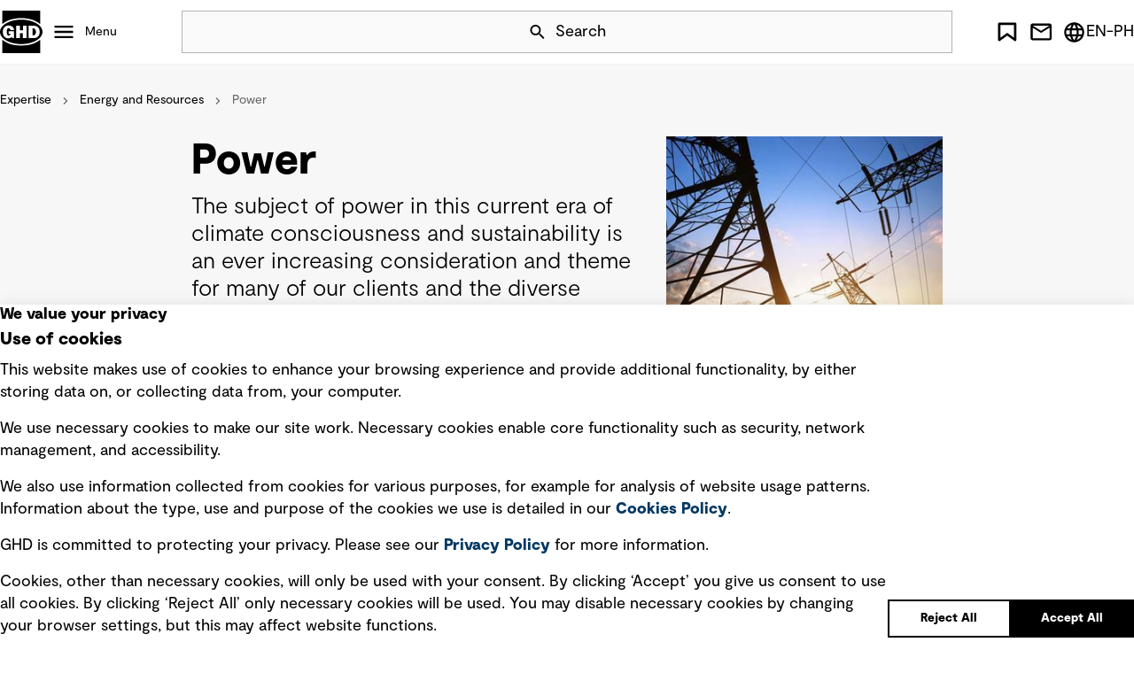

--- FILE ---
content_type: text/html; charset=utf-8
request_url: https://www.ghd.com/en-ph/expertise/energy-and-resources/power
body_size: 13022
content:


<!DOCTYPE html>
<html lang="en-PH">
<head>




    <link rel="preload stylesheet" as="style" type="text/css" href="/dist/ui.css">
    <script type="module" crossorigin src="/dist/ui.js"></script>
    <script type="module" crossorigin src="/dist/app-all.js"></script>

    
    


    <title>Power | Energy and Resources | GHD</title>


<link rel="canonical" href="https://www.ghd.com/en-ph/expertise/energy-and-resources/power" />
<meta name="search.tagging.country" content="Energy and Resources">
<meta name="search.tagging.state" content="Power">
<meta name="search.tagging.created_date" content="2023-04-18T16:24:36">

<meta name="search.tagging.expertise" content="Global">




    <link href="/-/media/project/ghd/ghd-website/favicon/favicon.ico" rel="shortcut icon" />



<meta property="og:description"  content="Unlock renewable energy insights with GHD’s R&D expertise—covering power generation and delivery technologies for a cleaner energy future.  " /><meta property="og:site_name"  content="GHD" /><meta property="og:image"  content="https://ghd-p-001.sitecorecontenthub.cloud/api/public/content/611defa5946841fb9c541fdb0e9565e3?v=3e22e719" /><meta property="og:title"  content="Power | GHD - The Power of Commitment" /><meta property="og:url"  content="https://www.ghd.com/en-ph/expertise/energy-and-resources/power" />


<meta  name="description" content="Unlock renewable energy insights with GHD’s R&D expertise—covering power generation and delivery technologies for a cleaner energy future.    " /><meta  name="keywords" content="power generation and delivery, renewable energy" />


<meta property="twitter:site"  content="@GHDspeaks" /><meta property="twitter:image"  content="https://ghd-p-001.sitecorecontenthub.cloud/api/public/content/611defa5946841fb9c541fdb0e9565e3?v=901eec85" /><meta property="twitter:description"  content="Unlock renewable energy insights with GHD’s R&D expertise—covering power generation and delivery technologies for a cleaner energy future.  " /><meta property="twitter:title"  content="Power | GHD - The Power of Commitment" /><meta property="twitter:card"  content="summary_large_image" />

<!-- Viewport meta tags across all pages:-->
<meta name="viewport" content="width=device-width, height=device-height, initial-scale=1, minimum-scale=1.0" />
<script>
var expertise = document.querySelector('meta[name="search.tagging.country"]')?.content;
var subExpertise = document.querySelector('meta[name="search.tagging.state"]')?.content;
var country = document.querySelector('meta[name="search.tagging.expertise"]')?.content;
var title = document.querySelector('meta[property="og:title"]')?.content;
var localeCode = document.documentElement.lang;
var languageCode = document.documentElement.lang?.split('-')[0];



console.log(" expertise " + expertise  + " subExpertise " + subExpertise + " country  "+ country + " title  " + title );
console.log(" locale  "+ localeCode + " language  " + languageCode );
  var url = window.location.href;
  window.dataLayer = window.dataLayer || [];

  window.dataLayer.push({
    'event':'Pageview',
     'url': url,
     'pageTitle': title,
     'pageExpertise': expertise,
     'pagesubExpertise': subExpertise,
     'pageCountry': country,
	 'language': languageCode,
	 'locale': localeCode
	});
</script>
<!-- Google Tag Manager -->
<script>(function(w,d,s,l,i){w[l]=w[l]||[];w[l].push({'gtm.start':
new Date().getTime(),event:'gtm.js'});var f=d.getElementsByTagName(s)[0],
j=d.createElement(s),dl=l!='dataLayer'?'&l='+l:'';j.async=true;j.src=
'https://www.googletagmanager.com/gtm.js?id='+i+dl;f.parentNode.insertBefore(j,f);
})(window,document,'script','dataLayer','GTM-5PTK3B8');</script>
<!-- End Google Tag Manager -->
<!-- Interaction Studio Script -->
<script type="text/javascript" async src="//cdn.evgnet.com/beacon/ghdptyltd/ghdprod/scripts/evergage.min.js"></script>

<!-- Tags to ensure the indexability of the OG/Twitter cards, the following meta tags must be added across all pages: -->

<meta http-equiv="X-UA-Compatible" content="IE=Edge,chrome=1" />
<meta http-equiv="content-type" content="text/html; charset=UTF-8" />


<!-- Below script adds the meta tag for og:local:alternate depending on the language -->
<script>var langCode = document.documentElement.lang;
var locale = "", language="";
if(langCode != undefined && langCode!= ''){
	language = langCode.toLowerCase()
	switch(language){
  	case "en-au": locale = "en_AU"; break;
  	case "en-ca": locale = "en_CA"; break;
  	case "fr-ca": locale = "fr_CA"; break;
  	case "es-cl": locale = "es_CL"; break;
  	case "en-fj": locale = "en_FJ"; break;
  	case "en-nz": locale = "en_NZ"; break;
  	case "en-pg": locale = "en_PG"; break;
  	case "en-ph": locale = "en_PH"; break;
  	case "en-sg": locale = "en_SG"; break;
  	case "en-gb": locale = "en_GB"; break;
  	case "en-us": locale = "en_US"; break;
        case "en-ae": locale = "en_AE"; break;
        case "en-id": locale = "en_ID"; break;
        case "id-id": locale = "id_ID"; break;
    default: break;
  }
  if(locale != ""){
  	var meta=document.createElement('meta');
		meta.setAttribute('property','og:locale:alternate');
		meta.setAttribute('content',locale);
		document.getElementsByTagName('head')[0].appendChild(meta);
  }
}

//META TAG FOR Robots index : start

var robotsmeta=document.createElement('meta');
		robotsmeta.setAttribute('name','robots');
if(location.href.indexOf("www.ghd.com")>=0){
	robotsmeta.setAttribute('content','index, follow');
}else{
	robotsmeta.setAttribute('content','noindex, nofollow, noarchive');
}

document.getElementsByTagName('head')[0].appendChild(robotsmeta);

//META TAG FOR Robots index : end

function CustomURLRewrite(source,destination){
   var lang = document.documentElement.lang;
  //console.log("language is "+lang);
   if(location.href.toLowerCase().indexOf(source)>-1){
      // console.log("language is "+destination);
       location.href = "/"+lang+destination;    
      
   }
}


CustomURLRewrite( "/privacy-policy.aspx","/privacy-policy");
CustomURLRewrite( "/careers/graduates.aspx","/careers/graduates");
CustomURLRewrite( "/expertise/digital.aspx","/expertise/digital");
CustomURLRewrite( "/legal-notices.aspx","/legal-notices");
CustomURLRewrite( "/terms-of-use.aspx","/terms-of-use");
CustomURLRewrite( "/careers/career-pathways.aspx","/careers/career-pathways");
CustomURLRewrite( "/careers/life-at-ghd.aspx","/careers/life-at-ghd");
CustomURLRewrite( "/careers/work-at-ghd.aspx","/careers/work-at-ghd");
CustomURLRewrite( "/expertise/advisory.aspx","/expertise/advisory");
CustomURLRewrite( "/projects/delivering-a-world-scale-ccus-project-in-alberta.aspx","/projects/delivering-a-world-scale-ccus-project-in-alberta");
CustomURLRewrite( "/projects/digitized-fire-alarm-inspection-system-connects-260-university-of-north-carolina-buildings.aspx","/projects/digitized-fire-alarm-inspection-system-connects-260-university-of-north-carolina-buildings");
CustomURLRewrite( "/projects/blyth-offshore-demonstrator-wind-farm.aspx","/projects/blyth-offshore-demonstrator-wind-farm");
CustomURLRewrite( "/projects/improving-water-and-energy-performance-in-arizona.aspx","/projects/improving-water-and-energy-performance-in-arizona");
CustomURLRewrite( "/careers/innovation.aspx","/careers/innovation");
CustomURLRewrite( "/projects/didipio-project-mine-waste-management-system.aspx","/projects/didipio-project-mine-waste-management-system");
CustomURLRewrite( "/projects/pier-6-load-capacity-analysis.aspx","/projects/pier-6-load-capacity-analysis");
CustomURLRewrite( "/expertise/future-communities.aspx","/expertise/future-communities");
CustomURLRewrite( "/expertise/transportation.aspx","/expertise/transportation");
CustomURLRewrite( "/expertise/water.aspx","/expertise/water");
CustomURLRewrite( "/projects/data-driven-asset-lifecycle-optimisation.aspx","/projects/data-driven-asset-lifecycle-optimisation");
CustomURLRewrite( "/projects/from-coal-mine-to-renewable-energy-complex.aspx","/projects/from-coal-mine-to-renewable-energy-complex");
CustomURLRewrite( "/careers/Life-at-GHD.aspx","/careers/Life-at-GHD");
CustomURLRewrite( "/careers/Work-at-GHD.aspx","/careers/Work-at-GHD");
CustomURLRewrite( "/projects/sorted-logistics.aspx","/projects/sorted-logistics");
CustomURLRewrite( "/expertise/services.aspx","/expertise");
CustomURLRewrite( "/about-us/about-us.aspx","/about-ghd");
CustomURLRewrite( "/expertise/future-energy.aspx","/the-future/future-energy");
CustomURLRewrite( "/about-us/community.aspx","/about-ghd/our-community-impact");
CustomURLRewrite( "/about-us/diversity-and-inclusion.aspx","/about-ghd/inclusion-and-diversity");
CustomURLRewrite( "/expertise/assurancedit-and-compliance.aspx","/expertise/advisory/assurance-audit-and-compliance");
CustomURLRewrite( "/expertise/bridges.aspx","/expertise/transportation/bridges");
CustomURLRewrite( "/expertise/buildings.aspx","/expertise/built-environment/building-sciences-and-physics");
CustomURLRewrite( "/expertise/burntfields-about.aspx","/expertise/environment/burntfields-wildfire-risk-management-solution");
CustomURLRewrite( "/expertise/burntfields-project-wui-nity.aspx","");
CustomURLRewrite( "/expertise/businessse-development.aspx","");
CustomURLRewrite( "/expertise/city-of-toronto-dufferin-organics-processing-facility-renewable-natural-gas-facility.aspx","");
CustomURLRewrite( "/expertise/decarbonising-natural-gas-into-blue-hydrogen.aspx","");
CustomURLRewrite( "/expertise/explosive-ordnance-management-services.aspx","");
CustomURLRewrite( "/expertise/future-energy.aspx","/the-future/future-energy");
CustomURLRewrite( "/expertise/future-energy-insights.aspx","/search?q=&type=Insights&country=The+Future&state=Future+Energy");
CustomURLRewrite( "/expertise/geosciences.aspx","/expertise/energy-and-resources/geosciences");
CustomURLRewrite( "/expertise/ghd-navigator.aspx","/expertise/digital");
CustomURLRewrite( "/expertise/project-management.aspx","/expertise/built-environment/project-management");
CustomURLRewrite( "/expertise/road_systems.aspx","/expertise/transportation/road-systems");
CustomURLRewrite( "/expertise/services.aspx","/expertise");
CustomURLRewrite( "/expertise/sustainability.aspx","/expertise/sustainability-and-resilience");
CustomURLRewrite( "/expertise/the-ephermeralisation-of-engineering.aspx","/expertise/digital");
CustomURLRewrite( "/expertise/the-gcc-the-worlds-future-leaders-in-the-hydrogen-revolution.aspx","/insights/gcc-the-worlds-future-leaders-in-the-hydrogen-revolution");
CustomURLRewrite( "/expertise/the-rise-of-a-green-h2-economy.aspx","/insights/the-rise-of-a-green-h--economy");
CustomURLRewrite( "/expertise/transaction-advisory.aspx","/expertise/advisory/transaction-advisory");
CustomURLRewrite( "/expertise/water-transmission---distribution-.aspx","/expertise/water/water-collection-and-distribution");
CustomURLRewrite( "/expertiseergy--resources.aspx","/expertise/energy-and-resources");
CustomURLRewrite( "/expertisevironmental.aspx","/expertise/environment");
CustomURLRewrite( "/expertise/assurancedit-and-compliance.aspx","/expertise/advisory/assurance-audit-and-compliance");
CustomURLRewrite( "/expertise/bridges.aspx","/expertise/transportation/bridges");
CustomURLRewrite( "/expertise/buildings.aspx","/expertise/built-environment/building-sciences-and-physics");
CustomURLRewrite( "/expertise/burntfields-about.aspx","/expertise/environment/burntfields-wildfire-risk-management-solution");
CustomURLRewrite( "/expertise/burntfields-project-wui-nity.aspx","/projects/wui-nity");
CustomURLRewrite( "/expertise/businessse-development.aspx","expertise/advisory");
CustomURLRewrite( "/expertise/city-of-toronto-dufferin-organics-processing-facility-renewable-natural-gas-facility.aspx","/projects/city-of-toronto-dufferin-organics-processing-facility-renewable-natural-gas-facility");
CustomURLRewrite( "/expertise/decarbonising-natural-gas-into-blue-hydrogen.aspx","/projects/decarbonising-natural-gas-into-blue-hydrogen");
CustomURLRewrite( "/expertise/explosive-ordnance-management-services.aspx","/expertise/energy-and-resources/project-and-construction-management");
CustomURLRewrite( "/expertise/railways.aspx","/expertise/transportation/railways");
CustomURLRewrite( "/expertise/power.aspx","/expertise/energy-and-resources/power");
CustomURLRewrite( "/staff-external-services.aspx","/about-ghd");
CustomURLRewrite( "/servicesergy--resources.aspx","/expertise/energy-and-resources");
CustomURLRewrite( "/services/water.aspx","/expertise/water");
CustomURLRewrite( "/services/transportation-planning---traffic-engineering.aspx","/expertise/transportation/transportation-planning-and-traffic-engineering");
CustomURLRewrite( "/services/renewable-energy.aspx","/expertise/environment");
CustomURLRewrite( "/services/international-development-assistance.aspx","/expertise/environment/international-development-assistance");
CustomURLRewrite( "/services/hydrogen.aspx","/expertise/energy-and-resources/hydrogen");
CustomURLRewrite( "/services/geotechnical-laboratory-testing.aspx","/expertise/transportation/geotechnical");
CustomURLRewrite( "/services/geotechnical.aspx","/expertise/transportation/geotechnical");
CustomURLRewrite( "/services/digital.aspx","/expertise/digital");
CustomURLRewrite( "/services/assurance-dit-and-compliance.aspx","/expertise/advisory/assurance-audit-and-compliance");
CustomURLRewrite( "/services/advisory.aspx","/expertise/advisory");
CustomURLRewrite( "/future-energy.aspx","/the-future/future-energy");
CustomURLRewrite( "/news/ghd-named-one-ofnada-s-top-100-employers.aspx","/about-ghd/news/press-releases/20-11-2023-ghd-named-one-of-canadas-top-100-employers-for-a-second-consecutive-year");
CustomURLRewrite( "/privacy.aspx","/privacy-policy");
CustomURLRewrite( "/sectors/defence-and-national-security.aspx","/expertise");
CustomURLRewrite( "/sectors/property---buildings.aspx","/expertise/built-environment");
CustomURLRewrite( "/sectors/sectors.aspx","/expertise");
CustomURLRewrite( "/sectors/water.aspx","/expertise/water");
CustomURLRewrite( "/sectorsergy---resources.aspx","/expertise/energy-and-resources");
CustomURLRewrite( "/careers/careers.aspx","/careers");
CustomURLRewrite( "/careers/careers-home.aspx","/careers");
CustomURLRewrite( "/careers/contract-opportunities.aspx","/careers/work-at-ghd");
CustomURLRewrite( "/careers/home.aspx","/careers");
CustomURLRewrite( "/careers/job-vacancies.aspx","/careers");
CustomURLRewrite( "/careers/opportunities.aspx","/careers");
CustomURLRewrite( "/careers/reconciliation_action_plan.aspx","/careers");
CustomURLRewrite( "/contact/contact.aspx","/contact-us");
CustomURLRewrite( "/about/about.aspx","/about-ghd");
CustomURLRewrite( "/about/career-relaunch-program.aspx","/careers/relaunch-your-career");
CustomURLRewrite( "/about/community.aspx","/about-ghd/our-community-impact");
CustomURLRewrite( "/about/diversity-and-inclusion.aspx","/about-ghd/inclusion-and-diversity");
CustomURLRewrite( "/about/executive-management-group.aspx","/about-ghd");
CustomURLRewrite( "/about/family-of-companies.aspx","/about-ghd");
CustomURLRewrite( "/about/groundwater-qm.aspx","/expertise/water");
CustomURLRewrite( "/about/health--safety-and-environment.aspx","/health-safety-and-environment");
CustomURLRewrite( "/about/history.aspx","/about-ghd/our-history");
CustomURLRewrite( "/about/integrity-management.aspx","/integrity-management");
CustomURLRewrite( "/about/our-board.aspx","/about-ghd/our-leadership");
CustomURLRewrite( "/about/our-leadership.aspx","/about-ghd/our-leadership");
CustomURLRewrite( "/about/policy-statements.aspx","/privacy-policy");
CustomURLRewrite( "/about/proud-to-be-employee-owned.aspx","/about-ghd/proud-to-be-employee-owned");
CustomURLRewrite( "/about/rap.aspx","/en-au/about-ghd/reconciliation-action-plan");
CustomURLRewrite( "/about/values-and-culture.aspx","/about-ghd/our-values-and-culture");
CustomURLRewrite( "/about/vendors.aspx","/ghd-vendors");

//SC-141 Author & Published Date

document.addEventListener("DOMContentLoaded", function(event) { 

var authorName="";
var authorDiv = document.querySelector('.hero-block-complex__author span')?.innerText;
if (authorDiv !== undefined) {
       authorName = authorDiv.split(':')[1];
    }
	
var publishedDate="";	
var dateDiv = document.querySelector('.hero-block-complex__author time')?.innerText;
if (dateDiv !== undefined) {
       publishedDate = dateDiv.split(':')[1];
    }
console.log(" author " + authorName  + " date " + publishedDate );
  window.dataLayer = window.dataLayer || [];
 
  window.dataLayer.push({
	     'event':'Window loaded',
              'date': publishedDate,
	     'author': authorName
	});
});
//SC-141 Author & Published Date : end 
</script>



    <meta name="IP" content="Unknown">
    <meta name="location" content="Unknown">
    <meta property="regionCode" content="Unknown">
    <meta property="headers" content="18.188.165.103, 147.243.76.199, 147.243.230.17:48026">
    <meta property="engVersion" content="Available">
</head>
<body class="default-device bodyclass" data-ss-events-api="https://aughd.sc-apj.ghd.com/api/event/v4/publish" 
data-ss-api-key="01-abd4558e-f6d3642091b33a23a6e2e870801898572dbba733" 
data-ss-domain-id="214910225" 
data-ss-discover-api="https://aughd.sc-apj.ghd.com/api/discover/v2/" 
data-ss-enable-events="true" 
 >
    


<!-- Google Tag Manager (noscript) -->
<noscript><iframe src="https://www.googletagmanager.com/ns.html?id=GTM-5PTK3B8"
height="0" width="0" style="display:none;visibility:hidden"></iframe></noscript>
<!-- End Google Tag Manager (noscript) -->
    
<!-- #wrapper -->
<div id="wrapper">
    <!-- #header -->

       <div class="row">


        <header class="component header file-type-icon-media-link">
            <a href="#main-section" class="sr-only">Skip Navigation</a>
            <span class="page-mask"></span>
            <div class="header__grid">

                
                <div class="row">
        <nav class="component mega-menu" aria-label="Main">
            <div class="header__logo"><a href="/en-PH">GHD</a></div>
            <button class="menu__button hamburger"
                    aria-haspopup="true"
                    aria-expanded="false"
                    aria-controls="menu-000"
                    data-controls-level="Castle.Proxies.IMegaMenuProxy?.MegaMenuData?.Level">
                Menu
            </button>
            <div id="menu-000" class="menu menu__level-0" hidden="">
                <div class="menu__inner">
                    <ul>
                        <li class="menu__close-wrap menu__close-all">
                            <button class="menu__close"
                                    data-target-close="menu-000"
                                    aria-label="Close All Menu">
                                Close
                            </button>
                        </li>
                        



        <li data-level="1">
            <button class="menu__button"
                    aria-haspopup="true"
                    aria-expanded="false"
                    aria-controls="menu-about-ghd-860b47a9-bae5-453a-b538-305f9f31fe91"
                    data-controls-level="2">
                About GHD
            </button>
            <div id="menu-about-ghd-860b47a9-bae5-453a-b538-305f9f31fe91" class="menu menu__level-2">
                <div class="menu__inner">
                    <ul>
                        <li class="menu__close-wrap" data-level="2">
                            <button class="menu__close"
                                    data-target-close="menu-about-ghd-860b47a9-bae5-453a-b538-305f9f31fe91"
                                    aria-label="Close About GHD menu">
                                Close
                            </button>
                        </li>
                        <li data-level="2">
                            <div class="intro">
                                <h2 class="intro__title">Our commitment to you</h2>
                                <p>
                                    Standing shoulder-to-shoulder with you, we are committed to making water, energy, and communities sustainable for generations to come.
                                </p>
                                <a href="/en-ph/about-ghd" class="button button--secondary">
                                    More about GHD
                                </a>
                            </div>
                        </li>
                        



        <li data-level="2">
            <a href="/en-ph/about-ghd/proud-to-be-employee-owned"
               class="menu__link"
               rel="noreferrer">
               Proud to be employee owned
            </a>
        </li>
        <li data-level="2">
            <a href="/en-ph/about-ghd/our-leadership"
               class="menu__link"
               rel="noreferrer">
               Our leadership
            </a>
        </li>
        <li data-level="2">
            <a href="/en-ph/about-ghd/our-values-and-culture"
               class="menu__link"
               rel="noreferrer">
               Our values and culture
            </a>
        </li>
        <li data-level="2">
            <a href="/en-ph/about-ghd/office-locations"
               class="menu__link"
               rel="noreferrer">
               Office locations
            </a>
        </li>
        <li data-level="2">
            <a href="/en-ph/about-ghd/news"
               class="menu__link"
               rel="noreferrer">
               News
            </a>
        </li>
        <li data-level="2">
            <a href="/en-ph/about-ghd/awards-and-rankings"
               class="menu__link"
               rel="noreferrer">
               Awards and rankings
            </a>
        </li>
        <li data-level="2">
            <a href="/en-ph/about-ghd/events"
               class="menu__link"
               rel="noreferrer">
               Events
            </a>
        </li>
        <li data-level="2">
            <a href="/en-ph/about-ghd/publications"
               class="menu__link"
               rel="noreferrer">
               Publications
            </a>
        </li>
        <li data-level="2">
            <a href="/en-ph/about-ghd/inclusion-and-diversity"
               class="menu__link"
               rel="noreferrer">
               Inclusion and diversity
            </a>
        </li>
        <li data-level="2">
            <a href="/en-ph/about-ghd/our-community-impact"
               class="menu__link"
               rel="noreferrer">
               Our community impact
            </a>
        </li>
        <li data-level="2">
            <a href="/en-ph/about-ghd/our-history"
               class="menu__link"
               rel="noreferrer">
               Our history
            </a>
        </li>


                    </ul>
                </div>
                


    <article class="spotlight" data-spotlight-level="Castle.Proxies.ISpotlightProxy?.SpotlightLevel" data-theme='dark'>
        <div class="spotlight__inner">
            <figure>
                
                <picture class="picture picture--mask-bottom"><img src="https://ghd-p-001.sitecorecontenthub.cloud/api/public/content/c559f212c34948f6930e07f586b80970?v=d8ce050f&t=w298h298" alt="Microsoft-Teams-Image-MegaMenu.jpg" loading="" ></picture>
                <figcaption>
                    <i> About</i>
                    <b>Spotlight</b>
                </figcaption>
            </figure>
            <p class="spotlight__title">At GHD, we strive for a culture of belonging and trust where all our people can thrive.</p>
            <p>
                Embracing diversity of identity, thought, background and experience helps us develop imaginative and responsive solutions for our clients that create lasting community benefit.
            </p>
        </div>
<a href="/en-ph/about-ghd/inclusion-and-diversity" class="button button--secondary spotlight__link" >Learn more</a>    </article>

            </div>
        </li>
        <li data-level="1">
            <button class="menu__button"
                    aria-haspopup="true"
                    aria-expanded="false"
                    aria-controls="menu-expertise-eb98c250-4baa-45ba-874c-f6f8a1a42a57"
                    data-controls-level="2">
                Expertise
            </button>
            <div id="menu-expertise-eb98c250-4baa-45ba-874c-f6f8a1a42a57" class="menu menu__level-2">
                <div class="menu__inner">
                    <ul>
                        <li class="menu__close-wrap" data-level="2">
                            <button class="menu__close"
                                    data-target-close="menu-expertise-eb98c250-4baa-45ba-874c-f6f8a1a42a57"
                                    aria-label="Close Expertise menu">
                                Menu
                            </button>
                        </li>
                        <li data-level="2">
                            <div class="intro">
                                <h2 class="intro__title">Innovation and technical expertise, at our core.</h2>
                                <p>
                                    We are dedicated to delivering imaginative thinking and exceptional client service to connect and sustain communities around the world.
                                </p>
                                <a href="/en-ph/expertise" class="button button--secondary">
                                    Discover more
                                </a>
                            </div>
                        </li>
                        



        <li data-level="2">
            <a href="/en-ph/expertise/advisory"
               class="menu__link"
               rel="noreferrer">
               Advisory
            </a>
        </li>
        <li data-level="2">
            <a href="/en-ph/expertise/built-environment"
               class="menu__link"
               rel="noreferrer">
               Built Environment
            </a>
        </li>
        <li data-level="2">
            <a href="/en-ph/expertise/digital"
               class="menu__link"
               rel="noreferrer">
               Digital
            </a>
        </li>
        <li data-level="2">
            <a href="/en-ph/expertise/energy-and-resources"
               class="menu__link"
               rel="noreferrer">
               Energy and Resources
            </a>
        </li>
        <li data-level="2">
            <a href="/en-ph/expertise/environment"
               class="menu__link"
               rel="noreferrer">
               Environment
            </a>
        </li>
        <li data-level="2">
            <a href="/en-ph/expertise/sustainability-and-resilience"
               class="menu__link"
               rel="noreferrer">
               Sustainability and Resilience
            </a>
        </li>
        <li data-level="2">
            <a href="/en-ph/expertise/transportation"
               class="menu__link"
               rel="noreferrer">
               Transportation
            </a>
        </li>
        <li data-level="2">
            <a href="/en-ph/expertise/water"
               class="menu__link"
               rel="noreferrer">
               Water
            </a>
        </li>


                    </ul>
                </div>
                


    <article class="spotlight" data-spotlight-level="Castle.Proxies.ISpotlightProxy?.SpotlightLevel" data-theme='dark'>
        <div class="spotlight__inner">
            <figure>
                
                <picture class="picture picture--mask-bottom"><img src="https://ghd-p-001.sitecorecontenthub.cloud/api/public/content/020d21f0b05348738355eae1db74be41?v=4517f3b2&t=w298h298" alt="Energy and Resources Expertise Spotlight" loading="" ></picture>
                <figcaption>
                    <i> Expertise</i>
                    <b>Spotlight</b>
                </figcaption>
            </figure>
            <p class="spotlight__title">Energy and Resources</p>
            <p>
                The energy landscape is going through a once-in-a-generation change, and we are here to help you navigate the new future of energy.
            </p>
        </div>
<a href="/en-ph/expertise/energy-and-resources" class="button button--secondary spotlight__link" title="Environment" >Read more</a>    </article>

            </div>
        </li>
        <li data-level="1">
            <button class="menu__button"
                    aria-haspopup="true"
                    aria-expanded="false"
                    aria-controls="menu-insights-f653eed0-2b72-4cbe-bffb-33120fdb2e01"
                    data-controls-level="2">
                Insights
            </button>
            <div id="menu-insights-f653eed0-2b72-4cbe-bffb-33120fdb2e01" class="menu menu__level-2">
                <div class="menu__inner">
                    <ul>
                        <li class="menu__close-wrap" data-level="2">
                            <button class="menu__close"
                                    data-target-close="menu-insights-f653eed0-2b72-4cbe-bffb-33120fdb2e01"
                                    aria-label="Close Insights menu">
                                Close
                            </button>
                        </li>
                        <li data-level="2">
                            <div class="intro">
                                <h2 class="intro__title">Explore emerging issues and thought-provoking, fresh perspectives.</h2>
                                <p>
                                    Our thought leaders offer ideas, analysis, and practical advice on how to address the complex challenges of today for a better tomorrow.
                                </p>
                                <a href="/en-ph/insights" class="button button--secondary">
                                    Discover more
                                </a>
                            </div>
                        </li>
                        



        <li data-level="2">
            <a href="/en-ph/insights/advanced-metering-infrastructure-a-platform-for-utility-resilience-and-public-safety"
               class="menu__link"
               rel="noreferrer">
               Advanced metering infrastructure: a platform for utility resilience and public safety
            </a>
        </li>
        <li data-level="2">
            <a href="/en-ph/insights/key-considerations-when-relocating-endangered-species"
               class="menu__link"
               rel="noreferrer">
               Protecting White’s Seahorses: Key considerations when relocating endangered species
            </a>
        </li>
        <li data-level="2">
            <a href="/en-ph/insights/understanding-microplastics---a-simple-guide-to-a-complex-problem"
               class="menu__link"
               rel="noreferrer">
               Understanding microplastics: a simple guide to a complex problem
            </a>
        </li>
        <li data-level="2">
            <a href="/en-ph/insights/protect-communities-with-data-driven-wildfire-modelling-and-evacuation"
               class="menu__link"
               rel="noreferrer">
               Protect communities with data-driven wildfire modelling and evacuation
            </a>
        </li>
        <li data-level="2">
            <a href="/en-ph/insights/transform-tomorrows-thinking-episode-8"
               class="menu__link"
               rel="noreferrer">
               Transform – Tomorrow’s thinking, today: Episode 8
            </a>
        </li>
        <li data-level="2">
            <a href="/en-ph/insights/current-challenges-and-trends-in-the-western-canada-water-market"
               class="menu__link"
               rel="noreferrer">
               Current challenges and trends in the Western Canada water market
            </a>
        </li>
        <li data-level="2">
            <a href="/en-ph/insights/designing-inclusive-cities"
               class="menu__link"
               rel="noreferrer">
               Designing inclusive cities
            </a>
        </li>
        <li data-level="2">
            <a href="/en-ph/insights/better-business-cases"
               class="menu__link"
               rel="noreferrer">
               Better Business Cases
            </a>
        </li>
        <li data-level="2">
            <a href="/en-ph/insights/designing-the-future-stadium"
               class="menu__link"
               rel="noreferrer">
               Designing the future stadium
            </a>
        </li>


                    </ul>
                </div>
                


    <article class="spotlight" data-spotlight-level="Castle.Proxies.ISpotlightProxy?.SpotlightLevel" data-theme='dark'>
        <div class="spotlight__inner">
            <figure>
                
                <picture class="picture picture--mask-bottom"><img src="https://ghd-p-001.sitecorecontenthub.cloud/api/public/content/f9633152a5a64e89927070bc1c054ad7?v=ebdf9406&t=w298h298" alt="How can nature-inspired design improve water, energy and community outcomes insights spotlight" loading="" ></picture>
                <figcaption>
                    <i> Insight</i>
                    <b>Spotlight</b>
                </figcaption>
            </figure>
            <p class="spotlight__title">How can nature-inspired design improve water, energy and community outcomes?</p>
            <p>
                By drawing inspiration from nature’s brilliance, we can redefine our approach to these critical areas, harnessing sustainable solutions that drive progress while honouring the intricate makeup of the natural world. 
            </p>
        </div>
<a href="/en-ph/explainers/sustainability-and-resilience/how-can-nature-inspired-design-improve-water-energy-and-community-outcomes" class="button button--secondary spotlight__link" title="How can nature-inspired design improve water, energy and community outcomes?" >Read more</a>    </article>

            </div>
        </li>
        <li data-level="1">
            <button class="menu__button"
                    aria-haspopup="true"
                    aria-expanded="false"
                    aria-controls="menu-projects-9019fb5d-9487-4376-a277-da0ab6498d20"
                    data-controls-level="2">
                Projects
            </button>
            <div id="menu-projects-9019fb5d-9487-4376-a277-da0ab6498d20" class="menu menu__level-2">
                <div class="menu__inner">
                    <ul>
                        <li class="menu__close-wrap" data-level="2">
                            <button class="menu__close"
                                    data-target-close="menu-projects-9019fb5d-9487-4376-a277-da0ab6498d20"
                                    aria-label="Close Projects menu">
                                
                            </button>
                        </li>
                        <li data-level="2">
                            <div class="intro">
                                <h2 class="intro__title">Solving complex challenges, one community at a time</h2>
                                <p>
                                    We are working with clients around the world to deliver on our commitment of making water, energy and communities sustainable for generations to come.
                                </p>
                                <a href="/en-ph/projects" class="button button--secondary">
                                    Discover more
                                </a>
                            </div>
                        </li>
                        



        <li data-level="2">
            <a href="/en-ph/projects/innovative-coastal-facility-in-alaska"
               class="menu__link"
               rel="noreferrer">
               Innovative coastal facility bridges environmental research, education and community engagement in Alaska
            </a>
        </li>
        <li data-level="2">
            <a href="/en-ph/projects/bonaparte-first-nation-clean-drinking-water"
               class="menu__link"
               rel="noreferrer">
               Clean drinking water for a refreshed remote community 
            </a>
        </li>
        <li data-level="2">
            <a href="/en-ph/projects/connecting-san-jose-and-santa-clara-county-with-new-reliable-transit"
               class="menu__link"
               rel="noreferrer">
               Connecting San Jose and Santa Clara County with new, reliable transit
            </a>
        </li>
        <li data-level="2">
            <a href="/en-ph/projects/reinventing-kinghaven-farms-from-horse-racetrack-to-sustainable-greenhouse"
               class="menu__link"
               rel="noreferrer">
               Reinventing Kinghaven Farms from horse racetrack to sustainable greenhouse 
            </a>
        </li>
        <li data-level="2">
            <a href="/en-ph/projects/supporting-long-term-operational-growth-with-a-new-greenfield-feed-mill-campus"
               class="menu__link"
               rel="noreferrer">
               Supporting long-term operational growth with a new greenfield feed mill campus
            </a>
        </li>
        <li data-level="2">
            <a href="/en-ph/projects/tullow-oil-esg-reporting-regulations-compliance-and-data-collection-tool"
               class="menu__link"
               rel="noreferrer">
               Tullow Oil ESG reporting regulations compliance and data collection tool
            </a>
        </li>


                    </ul>
                </div>
                


    <article class="spotlight" data-spotlight-level="Castle.Proxies.ISpotlightProxy?.SpotlightLevel" data-theme='dark'>
        <div class="spotlight__inner">
            <figure>
                
                <picture class="picture picture--mask-bottom"><img src="https://ghd-p-001.sitecorecontenthub.cloud/api/public/content/49405d83223b42c0adb19848167734c2?v=aeca44c7&t=w298h298" alt="Optimising land planning for waste management in Singapore projects spotlight" loading="" ></picture>
                <figcaption>
                    <i> Project</i>
                    <b>Spotlight</b>
                </figcaption>
            </figure>
            <p class="spotlight__title">Optimising land planning for waste management in Singapore</p>
            <p>
                Through a detailed analysis of the sector’s land/space needs and incorporating international benchmarking, the study equipped National Environment Agency of Singapore (NEA) to guide the sector’s transition towards more sustainable, innovative, and space-efficient waste management solutions.
            </p>
        </div>
<a href="/en-ph/projects/optimising-land-planning-for-waste-management-in-singapore" class="button button--secondary spotlight__link" title="Optimising land planning for waste management in Singapore" >Read more</a>    </article>

            </div>
        </li>
        <li data-level="1">
            <button class="menu__button"
                    aria-haspopup="true"
                    aria-expanded="false"
                    aria-controls="menu-the-future-d32ebc42-23c9-464b-854b-fdb1dd3deddc"
                    data-controls-level="2">
                The Future
            </button>
            <div id="menu-the-future-d32ebc42-23c9-464b-854b-fdb1dd3deddc" class="menu menu__level-2">
                <div class="menu__inner">
                    <ul>
                        <li class="menu__close-wrap" data-level="2">
                            <button class="menu__close"
                                    data-target-close="menu-the-future-d32ebc42-23c9-464b-854b-fdb1dd3deddc"
                                    aria-label="Close The Future menu">
                                Close
                            </button>
                        </li>
                        <li data-level="2">
                            <div class="intro">
                                <h2 class="intro__title">We are embracing the future</h2>
                                <p>
                                    To support our vision of making water, energy and communities sustainable for generations to come, this is how we're helping you stay ahead in a changing world.
                                </p>
                                <a href="/en-ph/the-future" class="button button--secondary">
                                    Discover more
                                </a>
                            </div>
                        </li>
                        



        <li data-level="2">
            <a href="/en-ph/the-future/future-energy"
               class="menu__link"
               rel="noreferrer">
               Future Energy
            </a>
        </li>
        <li data-level="2">
            <a href="/en-ph/the-future/future-communities"
               class="menu__link"
               rel="noreferrer">
               Future Communities
            </a>
        </li>
        <li data-level="2">
            <a href="/en-ph/the-future/future-of-water"
               class="menu__link"
               rel="noreferrer">
               Future of Water
            </a>
        </li>


                    </ul>
                </div>
                


    <article class="spotlight" data-spotlight-level="Castle.Proxies.ISpotlightProxy?.SpotlightLevel" data-theme='dark'>
        <div class="spotlight__inner">
            <figure>
                
                <picture class="picture picture--mask-bottom"><img src="https://ghd-p-001.sitecorecontenthub.cloud/api/public/content/6f8ca22e907843d1aa3de340dc699d02?v=9f7cba65&t=w298h298" alt="Future-ready data centres spotlight" loading="" ></picture>
                <figcaption>
                    <i> The Future</i>
                    <b>Spotlight</b>
                </figcaption>
            </figure>
            <p class="spotlight__title">Future-ready data centres</p>
            <p>
                Modular design is gaining momentum, regulatory pressures are changing performance expectations and both urban and regional landscapes are being redefined by these critical assets.
            </p>
        </div>
<a href="/en-ph/insights/future-ready-data-centres" class="button button--secondary spotlight__link" title="Future-ready data centres" >Read more</a>    </article>

            </div>
        </li>
        <li data-level="1">
            <button class="menu__button"
                    aria-haspopup="true"
                    aria-expanded="false"
                    aria-controls="menu-careers-90422d39-6bb4-4d7d-8505-4429eadcd8e0"
                    data-controls-level="2">
                Careers
            </button>
            <div id="menu-careers-90422d39-6bb4-4d7d-8505-4429eadcd8e0" class="menu menu__level-2">
                <div class="menu__inner">
                    <ul>
                        <li class="menu__close-wrap" data-level="2">
                            <button class="menu__close"
                                    data-target-close="menu-careers-90422d39-6bb4-4d7d-8505-4429eadcd8e0"
                                    aria-label="Close Careers menu">
                                Close
                            </button>
                        </li>
                        <li data-level="2">
                            <div class="intro">
                                <h2 class="intro__title">At GHD, we don’t just believe in the power of commitment — we live and breathe it every day</h2>
                                <p>
                                    We offer our people every opportunity to grow and follow their purpose.
                                </p>
                                <a href="/en-ph/careers" class="button button--secondary">
                                    Discover more
                                </a>
                            </div>
                        </li>
                        



        <li data-level="2">
            <a href="/en-ph/careers/life-at-ghd"
               class="menu__link"
               rel="noreferrer">
               Life at GHD
            </a>
        </li>
        <li data-level="2">
            <a href="/en-ph/careers/work-at-ghd"
               class="menu__link"
               rel="noreferrer">
               Work at GHD
            </a>
        </li>
        <li data-level="2">
            <a href="/en-ph/careers/career-pathways"
               class="menu__link"
               rel="noreferrer">
               Career pathways
            </a>
        </li>
        <li data-level="2">
            <a href="/en-ph/careers/exciting-projects"
               class="menu__link"
               rel="noreferrer">
               Featured projects
            </a>
        </li>
        <li data-level="2">
            <a href="/en-ph/careers/professional-development"
               class="menu__link"
               rel="noreferrer">
               Professional development
            </a>
        </li>
        <li data-level="2">
            <a href="/en-ph/careers/flexible-working"
               class="menu__link"
               rel="noreferrer">
               Flexible working
            </a>
        </li>
        <li data-level="2">
            <a href="/en-ph/careers/rewards"
               class="menu__link"
               rel="noreferrer">
               Rewards
            </a>
        </li>
        <li data-level="2">
            <a href="/en-ph/careers/wellbeing"
               class="menu__link"
               rel="noreferrer">
               Wellbeing
            </a>
        </li>


                    </ul>
                </div>
                


    <article class="spotlight" data-spotlight-level="Castle.Proxies.ISpotlightProxy?.SpotlightLevel" data-theme='dark'>
        <div class="spotlight__inner">
            <figure>
                
                <picture class="picture picture--mask-bottom"><img src="https://ghd-p-001.sitecorecontenthub.cloud/api/public/content/795b2081a53d4e6f8bb6efeac7d11c9b?v=fa075ea1&t=w298h298" alt="GettyImages-1225019375-CareersMegaMenu.jpg" loading="" ></picture>
                <figcaption>
                    <i> Careers</i>
                    <b>Search and Apply</b>
                </figcaption>
            </figure>
            <p class="spotlight__title">Join GHD and become part of a dynamic community that's passionate about making a difference. </p>
            <p>
                We're dedicated to creating positive impacts through innovative projects that span the globe. Embrace exciting challenges, unlock your potential, and grow your career in an inspiring and supportive environment.
            </p>
        </div>
<a href="https://info.ghd.com/career-opportunity-search" class="button button--secondary spotlight__link" rel="noopener noreferrer" target="_blank" title="mega-menu-btn" >Search for opportunities</a>    </article>

            </div>
        </li>


                    </ul>
                    <div class="menu__bottom">
                        
                        <button class="button button--secondary language-select__trigger" aria-label="Region/Language Menu, Selected: en-PH">
                            <span class="language-full">Global (en-PH)</span>
                            <span class="language-short">en-PH</span>
                        </button>
<a href="/en-ph/myboard" class="button button--secondary myboard-icon" >                            <span>My Board</span>
</a>
<a href="/en-ph/contact-us" class="button button--secondary icon icon--mail" >                            <span>Contact Us</span>
</a>                    </div>
                </div>
                


    <article class="spotlight" data-spotlight-level="Castle.Proxies.ISpotlightProxy?.SpotlightLevel" data-theme='dark'>
        <div class="spotlight__inner">
            <figure>
                
                <picture class="picture picture--mask-bottom"><img src="https://ghd-p-001.sitecorecontenthub.cloud/api/public/content/d3a7f3dd884b4ac8a74ed1b1c7ebbae5?v=a7dacc61&t=w298h298" alt="Aerial view of workers with blue hard hats" loading="" ></picture>
                <figcaption>
                    <i> Project</i>
                    <b>Spotlight</b>
                </figcaption>
            </figure>
            <p class="spotlight__title">Solving complex challenges, one community at a time</p>
            <p>
                We are working with clients around the world to deliver on our commitment of making water, energy and communities sustainable for generations to come.
            </p>
        </div>
<a href="/en-ph/projects?utm_source=direct&amp;utm_medium=link&amp;utm_campaign=projects-global" class="button button--secondary spotlight__link" >Read more</a>    </article>

            </div>
        </nav>
</div>

                
                <div class="header__search">
                    <div class="row">
    <script id="searchBarConfig" type="application/json">
            {"searchBaseURL":"https://discover-apse2.sitecorecloud.io/discover/v2/214910225","rfk_id":"ghd_search_results_page","sources":["839538"],"domainId":"128368652","resultLimit":3,"labels":{"loading":"Loading....","error":"Something went wrong!","popularTitle":"Popular","resultsTitle":"Top results","suggestedTitle":"Suggested results","relatedTitle":"Related topics","viewAll":"View all results","placeholder":"Search","submit":"Go","clear":"Clear","noResultsForQuery":"No Results found for '{{query}}'","noResultsDetails":"Please try searching something different."},"popularKeywords":["Campaigns","Environment","Events","Olympic","Podcast","Water"],"searchResultsPageURL":"/en-ph/search","suggestion":{"field":"title","max":6},"queryMinLength":3,"locale":{"country":"ph","language":"en"},"entityTypes":{"Events":"Events","Insights":"Insights","News":"News","Other":"Others","Projects":"Projects"}}
    </script>
    <button class="search__open"> Search</button>
    <div id="search-bar-root">
        
        <div class="search-bar">
            <form class="search-bar__form" action="https://discover-apse2.sitecorecloud.io/discover/v2/214910225">
                <input type="search" name="q" placeholder=" " />
                <label for="q">Search</label>
                <div class="search-bar__buttons">
                    <button type="reset">Clear</button>
                    <button type="submit">>Go</button>
                </div>
            </form>
        </div>
    </div>




</div>
                </div>
                
            <div class="header__secondary">
<a href="/en-ph/myboard" class="header__save" >                        <span>My Board</span>
</a>
<a href="/en-ph/contact-us" class="header__contact" >                        <span>Contact Us</span>
</a>                                    <section class="geo-notification-block" >
                        <script class="geo-notification-block__config" type="application/json">
                            {"notificationMessage":"Select a local website to access info specific to your location."}
                        </script>
                        <div class="geo-notification-block__root"></div>
                    </section>
                
                <button class="language-select__trigger header__language"
                        aria-label="Region/Language Menu, Selected: en-PH">
                    <span class="language-full">Global (en-PH)</span>
                    <span class="language-short">en-PH</span>

                </button>

            </div>
            </div>
            <div class="row">
    <div id="language-select" class="language-select" hidden="">
        <div class="language-select__menu">
            <ul>
                <li class="language-select__close-wrap">
                    <button class="language-select__close"
                            aria-label="Close Region/Language Menu">
                        <span class="default">Close</span>
                        <span class="mobile"></span>
                    </button>
                </li>
                <li>
                    <a href="https://www.ghd.com/en/expertise/energy-and-resources/power" class="selected" data-code="en" data-lang="en">
                        <span>Global</span>
                        <img src="https://ghd-p-001.sitecorecontenthub.cloud/api/public/content/0660fa3cc36a49a3bfa4420609239b98?v=ba2ca884&amp;h=22&amp;w=22&amp;la=en-PH" alt="Global incon" />
                    </a>
                </li>
                <li>
                    <a href="https://www.ghd.com/en-au/expertise/energy-and-resources/power" class="selected" data-code="en-AU" data-lang="en">
                        <span>Australia</span>
                        <img src="https://ghd-p-001.sitecorecontenthub.cloud/api/public/content/247a32c670c545639fdd375a7b33a14a?v=785af5d0&amp;h=22&amp;w=22&amp;la=en-PH" alt="Australia.svg" />
                    </a>
                </li>
                <li>
                    <a href="https://www.ghd.com/en-ca/expertise/energy-and-resources/power" class="selected" data-code="en-CA" data-lang="en">
                        <span>Canada (English) </span>
                        <img src="https://ghd-p-001.sitecorecontenthub.cloud/api/public/content/6ece9ec122b94c669eabfe25f34ad1a7?v=bb5b66d6&amp;h=22&amp;w=22&amp;la=en-PH" alt="Canada.svg" />
                    </a>
                </li>
                <li>
                    <a href="https://www.ghd.com/en-id/expertise/energy-and-resources/power" class="selected" data-code="en-ID" data-lang="en">
                        <span>Indonesia (English) </span>
                        <img src="https://ghd-p-001.sitecorecontenthub.cloud/api/public/content/9081f67b557243449c9d68173c3e8314?v=62f4cd3b&amp;h=22&amp;w=22&amp;la=en-PH" alt="Indonesia.svg" />
                    </a>
                </li>
                <li>
                    <a href="https://www.ghd.com/id-id/expertise/energy-and-resources/power" class="selected" data-code="id-ID" data-lang="id">
                        <span>Indonesia (Bahasa)</span>
                        <img src="https://ghd-p-001.sitecorecontenthub.cloud/api/public/content/9081f67b557243449c9d68173c3e8314?v=91f62208&amp;h=22&amp;w=22&amp;la=en-PH" alt="Indonesia.svg" />
                    </a>
                </li>
                <li>
                    <a href="https://www.ghd.com/fr-ca/expertise/energy-and-resources/power" class="selected" data-code="fr-CA" data-lang="fr">
                        <span>Canada (Français)</span>
                        <img src="https://ghd-p-001.sitecorecontenthub.cloud/api/public/content/6ece9ec122b94c669eabfe25f34ad1a7?v=33e89a4f&amp;h=22&amp;w=22&amp;la=en-PH" alt="Canada.svg" />
                    </a>
                </li>
                <li>
                    <a href="https://www.ghd.com/es-cl/expertise/energy-and-resources/power" class="selected" data-code="es-CL" data-lang="es">
                        <span>Chile (Espanol)</span>
                        <img src="https://ghd-p-001.sitecorecontenthub.cloud/api/public/content/61e1e1f9794d42c9bf413f9c9ef2f130?v=63d3e2c2&amp;h=22&amp;w=22&amp;la=en-PH" alt="Chile.svg" />
                    </a>
                </li>
                <li>
                    <a href="https://www.ghd.com/en-nz/expertise/energy-and-resources/power" class="selected" data-code="en-NZ" data-lang="en">
                        <span>New Zealand</span>
                        <img src="https://ghd-p-001.sitecorecontenthub.cloud/api/public/content/ed07552fdf3b432bb4eb5b5d835ce386?v=c1cc02b4&amp;h=22&amp;w=22&amp;la=en-PH" alt="New zealand.svg" />
                    </a>
                </li>
                <li>
                    <a href="https://www.ghd.com/en-ph/expertise/energy-and-resources/power" class="selected" data-code="en-PH" data-lang="en">
                        <span>Philippines</span>
                        <img src="https://ghd-p-001.sitecorecontenthub.cloud/api/public/content/58984910417645f1bad95ef1125aa7aa?v=23aa93eb&amp;h=22&amp;w=22&amp;la=en-PH" alt="Phlippines.svg" />
                    </a>
                </li>
                <li>
                    <a href="https://www.ghd.com/en-ae/expertise/energy-and-resources/power" class="selected" data-code="en-AE" data-lang="en">
                        <span>Qatar</span>
                        <img src="https://ghd-p-001.sitecorecontenthub.cloud/api/public/content/050e76a9510a4ee283d5a73845713cc4?v=e1dec715&amp;h=22&amp;w=22&amp;la=en-PH" alt="Qater.svg" />
                    </a>
                </li>
                <li>
                    <a href="https://www.ghd.com/en-sg/expertise/energy-and-resources/power" class="selected" data-code="en-SG" data-lang="en">
                        <span>Singapore </span>
                        <img src="https://ghd-p-001.sitecorecontenthub.cloud/api/public/content/9ace97813ee44245b19aef795bdbd681?v=0512001c&amp;h=22&amp;w=22&amp;la=en-PH" alt="Singapore.svg" />
                    </a>
                </li>
                <li>
                    <a href="https://www.ghd.com/en-ae/expertise/energy-and-resources/power" class="selected" data-code="en-AE" data-lang="en">
                        <span>United Arab Emirates</span>
                        <img src="https://ghd-p-001.sitecorecontenthub.cloud/api/public/content/589f9bd72cf2423ba743ed3e33d57ffc?v=9d81efec&amp;h=22&amp;w=22&amp;la=en-PH" alt="UAE.svg" />
                    </a>
                </li>
                <li>
                    <a href="https://www.ghd.com/en-gb/expertise/energy-and-resources/power" class="selected" data-code="en-GB" data-lang="en">
                        <span>United Kingdom</span>
                        <img src="https://ghd-p-001.sitecorecontenthub.cloud/api/public/content/a6b50518342847a2bc8fdd2ef4b4ca78?v=73714431&amp;h=22&amp;w=22&amp;la=en-PH" alt="UK.svg" />
                    </a>
                </li>
                <li>
                    <a href="https://www.ghd.com/en-us/expertise/energy-and-resources/power" class="selected" data-code="en-US" data-lang="en">
                        <span>USA</span>
                        <img src="https://ghd-p-001.sitecorecontenthub.cloud/api/public/content/3662109bda714a35be6748d81d8add02?v=4b873ad2&amp;h=22&amp;w=22&amp;la=en-PH" alt="US.svg" />
                    </a>
                </li>
            </ul>
        </div>
    </div>

</div>
        </header>
</div>
    <!-- /#header -->
    <!-- #content -->
    <main id="main-content" class="template-simple">
            <div class="row">



<div class="component top-container">


    <section class="hero-block hero-block--right" data-theme='gray'>
        <div class="grid">
            <div class="grid-span-wide">
                <div class="row">

<nav aria-label="Breadcrumbs">
            <script type="application/ld+json">
        [{"@context":"https://schema.org","@type":"BreadcrumbList","itemListElement":[{"@type":"Listitem","position":1,"name":"GHD | Engineering, Architecture & Construction Services","item":"https://www.ghd.com/en-ph"},{"@type":"Listitem","position":2,"name":"Expertise | Innovation and Technical Expertise | GHD","item":"https://www.ghd.com/en-ph/expertise"},{"@type":"Listitem","position":3,"name":"Energy and Resources | Energy Management Consultants | GHD","item":"https://www.ghd.com/en-ph/expertise/energy-and-resources"},{"@type":"Listitem","position":4,"name":"Power | Energy and Resources | GHD","item":"https://www.ghd.com/en-ph/expertise/energy-and-resources/power"}]}]
            </script>
                <ul class="breadcrumbs">
<li >
                            <a href="/en-ph">Home</a>

                        </li>
<li >
                            <a href="/en-ph/expertise">Expertise</a>

                        </li>
<li >
                            <a href="/en-ph/expertise/energy-and-resources">Energy and Resources</a>

                        </li>
<li aria-current="page">
                            <a href="/en-ph/expertise/energy-and-resources/power">Power</a>

                        </li>
                </ul>

</nav></div>
            </div>
                <div class="grid-span-narrow hero-block__wrap">
                    <h1 class="hero-block__title">Power</h1>

                                                <div class="hero-block__subtitle">
                                The subject of power in this current era of climate consciousness and sustainability is an ever increasing consideration and theme for many of our clients and the diverse markets sectors they participate in.
                            </div>
                    <picture class="picture picture--mask-bottom hero-block__picture"><source srcset="https://ghd-p-001.sitecorecontenthub.cloud/api/public/content/9f00323220074b4dac83e25998c98565?v=1f0c72cd&t=w684h684 2x, https://ghd-p-001.sitecorecontenthub.cloud/api/public/content/9f00323220074b4dac83e25998c98565?v=1f0c72cd&t=w342h342" media="(min-width: 1200px)" ><source srcset="https://ghd-p-001.sitecorecontenthub.cloud/api/public/content/9f00323220074b4dac83e25998c98565?v=1f0c72cd&t=w596h596 2x, https://ghd-p-001.sitecorecontenthub.cloud/api/public/content/9f00323220074b4dac83e25998c98565?v=1f0c72cd&t=w298h298" media="(min-width: 768px)" ><source srcset="https://ghd-p-001.sitecorecontenthub.cloud/api/public/content/9f00323220074b4dac83e25998c98565?v=1f0c72cd&t=w760h760 2x, https://ghd-p-001.sitecorecontenthub.cloud/api/public/content/9f00323220074b4dac83e25998c98565?v=1f0c72cd&t=w380h380" media="(min-width: 375px)" ><img src="https://ghd-p-001.sitecorecontenthub.cloud/api/public/content/9f00323220074b4dac83e25998c98565?v=1f0c72cd&t=w380h380" alt="worm view of power grids" loading="" ></picture>

                    
                    



                    <div class="hero-block__desc rte">
                        GHD's services approach appreciates and incorporates whole-of-life considerations when delivering professional technical services across the entire power value chain from generator to consumer.
                    </div>

                </div>
        </div>
                <div class="hero-block-summary contact-us-field-hide">
                    GHD's services approach appreciates and incorporates whole-of-life considerations when delivering professional technical services across the entire power value chain from generator to consumer.
                </div>
        <div class="row"></div>
    </section>
</div>





        <div class="component content-block" id="">
            <section class="content-block" data-theme='light' data-spacing-top='medium' data-spacing-bottom='none'>
                <div class="grid">
                                            <div class="grid-span-narrow">

                            <div class="content-block__description content-block--left">
                                <figure class="content-block__picture">
                                    
                                    <picture class="picture picture--mask-bottom"><source srcset="https://ghd-p-001.sitecorecontenthub.cloud/api/public/content/f4ce337f9bc8458fa74a8ef114ca2b55?v=2d7ff461&t=w684h684 2x, https://ghd-p-001.sitecorecontenthub.cloud/api/public/content/f4ce337f9bc8458fa74a8ef114ca2b55?v=2d7ff461&t=w342h342" media="(min-width: 1200px)" ><source srcset="https://ghd-p-001.sitecorecontenthub.cloud/api/public/content/f4ce337f9bc8458fa74a8ef114ca2b55?v=2d7ff461&t=w596h596 2x, https://ghd-p-001.sitecorecontenthub.cloud/api/public/content/f4ce337f9bc8458fa74a8ef114ca2b55?v=2d7ff461&t=w298h298" media="(min-width: 768px)" ><source srcset="https://ghd-p-001.sitecorecontenthub.cloud/api/public/content/f4ce337f9bc8458fa74a8ef114ca2b55?v=2d7ff461&t=w760h760 2x, https://ghd-p-001.sitecorecontenthub.cloud/api/public/content/f4ce337f9bc8458fa74a8ef114ca2b55?v=2d7ff461&t=w380h380" media="(min-width: 375px)" ><img src="https://ghd-p-001.sitecorecontenthub.cloud/api/public/content/f4ce337f9bc8458fa74a8ef114ca2b55?v=2d7ff461&t=w380h380" alt="solar energy resource hub" loading="lazy" ></picture>
                                    <figcaption></figcaption>
                                </figure>
                                <div>
                                    <div class="rte">
                                        <p>Access advice on a diverse range of power generation and delivery technology across areas such as:</p>
<ul>
    <li>Conventional fossil fuel power generation utilising coal, gas, diesel and waste heat fuels (e.g. sub-critical and super-critical coal-fired plants, open cycle and combined cycle gas turbines and reciprocating engine cogeneration)</li>
    <li>Renewable energy (solar PV, wind, hydroelectric, tidal, geothermal, digester gas. landfill gas and biomass)</li>
</ul>

                                    </div>
                                </div>
                            </div>
                        </div>
                </div>
            </section>
        </div>



        <div class="component content-block" id="">
            <section class="content-block" data-theme='light' data-spacing-top='none' data-spacing-bottom='medium'>
                <div class="grid">
                                            <div class="grid-span-narrow">

                            <div class="content-block__description content-block--right">
                                <div>
                                    <div class="rte">
                                        <ul>
    <li>Waste to Energy (WTE) systems that combine GHD’s capability in waste management, environmental services and power systems to recover energy from urban and agricultural waste residues</li>
    <li>Transmission and distribution networks including power lines, substations and site reticulation to efficiently, effectively and reliably deliver power to meet clients' needs</li>
    <li>Emerging energy storage technologies such as batteries, and their applications within microgrids, that are transforming the energy sector</li>
    <li>Grid connection of both generation and large end-users, including feasibility, system modelling and negotiation of performance standards and access arrangements</li>
    <li>Regulation of electricity networks, including due diligence and advisory services for regulatory determinations</li>
    <li>Facility power distribution design, motor control (full-voltage, reduced voltage soft start, variable speed, etc) and standby power design for low and medium voltage systems</li>
    <li>Hydropower development including pumped storage, combining capabilities in dam, tunnel, underground works, electrical connections and infrastructure to progress a project cost-effectively</li>
</ul>
<p>We are helping clients tackle a complex future being shaped by disruptive forces and increased regulation and scrutiny.</p>
<p>GHD has a breadth of demonstrated experience across all phases of power projects. By working with us, you'll benefit from a global team of technical specialists who will deliver your projects to the highest standards.</p>

                                    </div>
                                </div>
                            </div>
                        </div>
                </div>
            </section>
        </div>

        <section class="component cardedblock-bio"
                 data-theme='gray' data-spacing-top='medium' data-spacing-bottom='medium'>
            <input name="__RequestVerificationToken" type="hidden" value="dnj9T_mbgGlenexiNMBqK2oSrS2qiozYVOZ2-4tsZ3RF6hbXvtDf11xflvOWygoMFpJ16Zvejg0BKUQv10TRTORQHjNGO444emeINS3nbfA1" />
            <script class="cardedblock-bio__config" type="application/json">
{"uuid":"2c85a3f8787b493fb1da50dff2aa430d","labels":{"phone":"Phone","email":"Email","bio":"Bio","loading":"Loading","error":"Something went wrong!"},"apiBaseUrl":"https://www.ghd.com/en-PH/api/custom/EmployeeInfo","contactUsFormUrl":"/en-ph/contact-us","referrer":"employeebio","linkTarget":"_blank","defaultImageUrl":"https://ghd-p-001.sitecorecontenthub.cloud/api/public/content/d18e88be2ba44b8bbce69db6fe657c7d?v=be198cda","he":false,"hp":false}
            </script>
            <div class="grid">
                <div class="grid-span-wide">
                    <h3 class="cardedblock-bio__title">Contact</h3>
                    <div class="cardedblock-bio__root"></div>
                </div>
            </div>
        </section>
            <section class="carded-search-block" data-theme='dark' data-spacing-top='medium' data-spacing-bottom='medium'>
            <script class="carded-search-block__config" type="application/json">
                {"labels":{"title":"Related projects","noResults":"No Results!","noResultsDetails":"Please try searching something different","loading":"Loading....","error":"Something went wrong!","seeMore":"See more"},"searchBaseURL":"https://discover-apse2.sitecorecloud.io/discover/v2/214910225","rfk_id":"ghd_search_results_page","sources":["839538"],"searchResultsPageURL":"/en-ph/projects","locale":{"country":"ph","language":"en"},"filterPresets":[],"initialFilters":{"type":"Projects","state":null,"country":"Energy and Resources","expertise":null},"initialSort":{"name":"created_date","order":"desc"}}
            </script>
            <div class="carded-search-block__root"></div>
        </section>

            <section class="carded-search-block" data-theme='light' data-spacing-top='medium' data-spacing-bottom='large'>
            <script class="carded-search-block__config" type="application/json">
                {"labels":{"title":"Related insights","noResults":"No Results!","noResultsDetails":"Please try searching something different","loading":"Loading....","error":"Something went wrong!","seeMore":"See more"},"searchBaseURL":"https://discover-apse2.sitecorecloud.io/discover/v2/214910225","rfk_id":"ghd_search_results_page","sources":["839538"],"searchResultsPageURL":"/en-ph/insights","locale":{"country":"ph","language":"en"},"filterPresets":[],"initialFilters":{"type":"Insights","state":null,"country":"Energy and Resources","expertise":null},"initialSort":{"name":"created_date","order":"desc"}}
            </script>
            <div class="carded-search-block__root"></div>
        </section>

</div>
    </main>
    <!-- /#content -->
    <!-- #footer -->
         <div class="row">
    
        <footer class="component footer col-12" data-theme='dark'>
            <div class="grid">
                <div class="footer__wrap">
                    <div class="footer__top">
                        <div class="footer__cta">
                            <div class="footer__heading">Subscribe to GHD insights</div>
<a href="/en-ph/subscribe" class="button button--secondary" title="Subscribe" >                                <span>Subscribe</span>
</a>                        </div>
                        <div class="footer__social">
                                <p class="footer__social__title">Follow us</p>
                                    <ul>
                                            <li>
<a href="https://www.facebook.com/GHDGroup" target="_blank" rel="noopener noreferrer" ><img src="https://ghd-p-001.sitecorecontenthub.cloud/api/public/content/31e8e68ba66748399e8b06cfcafe2899?v=5b4767c4&amp;h=20&amp;w=20&amp;la=en-PH" alt="Facebook SVG" /></a>                                            </li>
                                            <li>
<a href="https://www.linkedin.com/company/ghd" target="_blank" rel="noopener noreferrer" ><img src="https://ghd-p-001.sitecorecontenthub.cloud/api/public/content/3dcdf664b6c84bfea326bd3f7b09560f?v=c363c472&amp;h=24&amp;w=24&amp;la=en-PH" alt="Linkedin.svg" /></a>                                            </li>
                                            <li>
<a href="https://www.youtube.com/channel/UCwUGfe6zgaddIXqA7entIwQ" target="_blank" rel="noopener noreferrer" ><img src="https://ghd-p-001.sitecorecontenthub.cloud/api/public/content/2267b0ed49a641f9a77d44ba994c4069?v=9e8c3266&amp;h=24&amp;w=24&amp;la=en-PH" alt="you-tube.svg" /></a>                                            </li>
                                            <li>
<a href="https://x.com/GHDspeaks " target="_blank" rel="noopener noreferrer" ><img src="https://ghd-p-001.sitecorecontenthub.cloud/api/public/content/373bae763fba482b8c73ced3282f45a0?v=eb21fd1e&amp;h=24&amp;w=24&amp;la=en-PH" alt="X-F-SVG.svg" /></a>                                            </li>
                                    </ul>

                        </div>

                        
                        <picture class="picture footer__bg"><source srcset="https://ghd-p-001.sitecorecontenthub.cloud/api/public/content/a601f562fdfa4ec981f4a3ca54033cc7?v=eee11043&t=w1744h1090 2x, https://ghd-p-001.sitecorecontenthub.cloud/api/public/content/a601f562fdfa4ec981f4a3ca54033cc7?v=eee11043&t=w872h545" media="(min-width: 1200px)" ><source srcset="https://ghd-p-001.sitecorecontenthub.cloud/api/public/content/a601f562fdfa4ec981f4a3ca54033cc7?v=eee11043&t=w1060h1024 2x, https://ghd-p-001.sitecorecontenthub.cloud/api/public/content/a601f562fdfa4ec981f4a3ca54033cc7?v=eee11043&t=w530h512" media="(min-width: 768px)" ><source srcset="https://ghd-p-001.sitecorecontenthub.cloud/api/public/content/a601f562fdfa4ec981f4a3ca54033cc7?v=eee11043&t=w760h1300 2x, https://ghd-p-001.sitecorecontenthub.cloud/api/public/content/a601f562fdfa4ec981f4a3ca54033cc7?v=eee11043&t=w380h650" media="(min-width: 375px)" ><img src="https://ghd-p-001.sitecorecontenthub.cloud/api/public/content/a601f562fdfa4ec981f4a3ca54033cc7?v=eee11043&t=w380h650" alt="Footer-Background-NonTransparent.jpg" loading="lazy" ></picture>
                    </div>
                    <div class="footer__page-links">
                        <p class="footer__page-links__title">Quick Links</p>
                        <div class="footer__page-links__wrap">
                                    <ul>
                                            <li>
<a href="/en-ph/terms-of-use" title="Terms of Use" >Terms of use</a>                                            </li>
                                            <li>
<a href="/en-ph/privacy-policy" title="Privacy policy" >Privacy policy</a>                                            </li>
                                            <li>
<a href="/en-ph/board-statements" title="Board Statements" >Board statements</a>                                            </li>
                                            <li>
<a href="/en-ph/selected-policies" title="Policy documents" >Selected policies</a>                                            </li>
                                    </ul>
                                    <ul>
                                            <li>
<a href="https://ghd-p-001.sitecorecontenthub.cloud/api/public/content/6bd72844ad474b559582b3423cfc968c?v=b8b4cfea" rel="noopener noreferrer" title="Modern Day Slavery Statement" target="_blank" >Modern slavery statement</a>                                            </li>
                                            <li>
<a href="/en-ph/careers/recruitment-scam-awareness" rel="noopener noreferrer" title="Recruitment scam awareness" target="_blank" >Recruitment scam awareness</a>                                            </li>
                                            <li>
<a href="https://ghd-p-001.sitecorecontenthub.cloud/api/public/content/GHD-accessibility-plan.pdf" target="_blank" rel="noopener noreferrer" >Accessibility standard</a>                                            </li>
                                            <li>
<a href="/en-ph/integrity-management" title="Integrity Management" >Integrity management</a>                                            </li>
                                    </ul>
                                    <ul>
                                            <li>
<a href="/en-ph/marketing-and-communications" title="Marketing and communications" >Marketing and communications</a>                                            </li>
                                            <li>
<a href="/en-ph/ventures" >Ventures</a>                                            </li>
                                            <li>
<a href="/en-ph/ghd-vendors" >Vendors</a>                                            </li>
                                    </ul>
                        </div>
                    </div>
                </div>
            </div>
            <div class="footer__bottom">
                <div class="grid">
                    <div class="grid-span-wide">
                        <a class="footer__logo" href="/">GHD</a>
                        <div class="footer__copyright">Copyright © GHD  2026</div>
                        <a href="#main-content" class="footer__scroll-top">Back to top</a>
                    </div>
                </div>
            </div>
        </footer>
</div>
    <!-- /#footer -->
</div>
<!-- /#wrapper -->
    



<section class="cookie-block">
    <div class="grid">
        <div class="grid-span-full">
            <div class="cookie-block__wrapper">
                <div class="cookie-block__description">
                    <h3 class="cookie-block__title">We value your privacy</h3>
                    <div class="rte">
                        <h4><span class="heading-5">Use of cookies</span></h4>
<p>This website makes use of cookies to enhance your browsing experience and provide additional functionality, by either storing data on, or collecting data from, your computer.</p>
<p>We use necessary cookies to make our site work.  Necessary cookies enable core functionality such as security, network management, and accessibility.</p>
<p>We also use information collected from cookies for various purposes, for example for analysis of website usage patterns.  Information about the type, use and purpose of the cookies we use is detailed in our <strong><a href="/en-ph/cookie-policy">Cookies Policy</a></strong>.</p>
<p>GHD is committed to protecting your privacy. Please see our <strong><a href="/en-ph/privacy-policy">Privacy <span>Policy</span></a>&nbsp;</strong>for more information.</p>
<p>Cookies, other than necessary cookies, will only be used with your consent. By clicking &lsquo;Accept&rsquo; you give us consent to use all cookies. By clicking &lsquo;Reject All&rsquo; only necessary cookies will be used.  You may disable necessary cookies by changing your browser settings, but this may affect website functions.</p>
                    </div>
                </div>
                <div class="cookie-block__cta_buttons">
                    <button type="button"
                            class="button button--secondary cookie-block__cta button"
                            id="reject-btn">Reject All
                    </button>
                    <button type="button"
                            class="button cookie-block__cta"
                            id="accept-btn">Accept All
                        </button>
                </div>
            </div>
        </div>
    </div>
</section>



    
    <!-- /#wrapper -->
</body>
</html>

--- FILE ---
content_type: image/svg+xml
request_url: https://ghd-p-001.sitecorecontenthub.cloud/api/public/content/0660fa3cc36a49a3bfa4420609239b98?v=ba2ca884&h=22&w=22&la=en-PH
body_size: 893
content:
<svg width="22" height="22" viewBox="0 0 22 22" fill="none" xmlns="http://www.w3.org/2000/svg">
<path d="M11.0003 21.8332C9.48366 21.8332 8.0663 21.5488 6.74824 20.98C5.43019 20.4113 4.28366 19.6394 3.30866 18.6644C2.33366 17.6894 1.5663 16.5384 1.00658 15.2113C0.446853 13.8842 0.166992 12.4623 0.166992 10.9457C0.166992 9.429 0.446853 8.01616 1.00658 6.70713C1.5663 5.3981 2.33366 4.25609 3.30866 3.28109C4.28366 2.30609 5.43019 1.54324 6.74824 0.992546C8.0663 0.441851 9.48366 0.166504 11.0003 0.166504C12.517 0.166504 13.9344 0.441851 15.2524 0.992546C16.5705 1.54324 17.717 2.30609 18.692 3.28109C19.667 4.25609 20.4344 5.3981 20.9941 6.70713C21.5538 8.01616 21.8337 9.429 21.8337 10.9457C21.8337 12.4623 21.5538 13.8842 20.9941 15.2113C20.4344 16.5384 19.667 17.6894 18.692 18.6644C17.717 19.6394 16.5705 20.4113 15.2524 20.98C13.9344 21.5488 12.517 21.8332 11.0003 21.8332ZM11.0003 20.2623C11.6323 19.6123 12.1604 18.8675 12.5847 18.028C13.009 17.1884 13.3566 16.1908 13.6274 15.0353H8.40033C8.6531 16.1186 8.99164 17.0936 9.41595 17.9603C9.84026 18.8269 10.3684 19.5943 11.0003 20.2623ZM8.69824 19.9373C8.24685 19.2512 7.85866 18.5109 7.53366 17.7165C7.20866 16.9221 6.93783 16.0283 6.72116 15.0353H2.65866C3.34477 16.3172 4.13921 17.3238 5.04199 18.055C5.94477 18.7863 7.16352 19.4137 8.69824 19.9373ZM13.3295 19.9103C14.6295 19.495 15.7986 18.8721 16.8368 18.0415C17.875 17.2109 18.71 16.2089 19.342 15.0353H15.3066C15.0719 16.0103 14.7965 16.895 14.4805 17.6894C14.1646 18.4839 13.7809 19.2241 13.3295 19.9103ZM2.11699 13.4103H6.42324C6.36908 12.9228 6.33748 12.4849 6.32845 12.0967C6.31942 11.7085 6.31491 11.3248 6.31491 10.9457C6.31491 10.4943 6.32394 10.0925 6.34199 9.74046C6.36005 9.38838 6.39616 8.99567 6.45033 8.56234H2.11699C1.9906 8.99567 1.90484 9.38386 1.8597 9.72692C1.81456 10.07 1.79199 10.4762 1.79199 10.9457C1.79199 11.4151 1.81456 11.8349 1.8597 12.205C1.90484 12.5752 1.9906 12.9769 2.11699 13.4103ZM8.10241 13.4103H13.9253C13.9975 12.8505 14.0427 12.3946 14.0607 12.0425C14.0788 11.6905 14.0878 11.3248 14.0878 10.9457C14.0878 10.5846 14.0788 10.237 14.0607 9.90296C14.0427 9.56893 13.9975 9.12206 13.9253 8.56234H8.10241C8.03019 9.12206 7.98505 9.56893 7.96699 9.90296C7.94894 10.237 7.93991 10.5846 7.93991 10.9457C7.93991 11.3248 7.94894 11.6905 7.96699 12.0425C7.98505 12.3946 8.03019 12.8505 8.10241 13.4103ZM15.5503 13.4103H19.8837C20.01 12.9769 20.0958 12.5752 20.1409 12.205C20.1861 11.8349 20.2087 11.4151 20.2087 10.9457C20.2087 10.4762 20.1861 10.07 20.1409 9.72692C20.0958 9.38386 20.01 8.99567 19.8837 8.56234H15.5774C15.6316 9.19428 15.6677 9.67727 15.6857 10.0113C15.7038 10.3453 15.7128 10.6568 15.7128 10.9457C15.7128 11.3429 15.6993 11.7175 15.6722 12.0696C15.6451 12.4217 15.6045 12.8686 15.5503 13.4103ZM15.2795 6.93734H19.342C18.7462 5.6915 17.9291 4.65331 16.8909 3.82275C15.8528 2.9922 14.6566 2.40539 13.3024 2.06234C13.7538 2.73039 14.1375 3.45261 14.4534 4.229C14.7694 5.00539 15.0448 5.90817 15.2795 6.93734ZM8.40033 6.93734H13.6545C13.4559 5.98039 13.1219 5.05505 12.6524 4.1613C12.183 3.26755 11.6323 2.47761 11.0003 1.7915C10.4225 2.279 9.93505 2.91998 9.53782 3.71442C9.1406 4.50886 8.76144 5.58317 8.40033 6.93734ZM2.65866 6.93734H6.74824C6.94685 5.96234 7.19963 5.09116 7.50657 4.3238C7.81352 3.55643 8.20171 2.81164 8.67116 2.08942C7.31699 2.43248 6.13435 3.01025 5.12324 3.82275C4.11213 4.63525 3.2906 5.67345 2.65866 6.93734Z" fill="black"/>
</svg>


--- FILE ---
content_type: image/svg+xml
request_url: https://ghd-p-001.sitecorecontenthub.cloud/api/public/content/ed07552fdf3b432bb4eb5b5d835ce386?v=c1cc02b4&h=22&w=22&la=en-PH
body_size: 1295
content:
<?xml version="1.0" encoding="utf-8"?>
<!-- Generator: Adobe Illustrator 27.0.1, SVG Export Plug-In . SVG Version: 6.00 Build 0)  -->
<svg version="1.1" id="Layer_1" xmlns="http://www.w3.org/2000/svg" xmlns:xlink="http://www.w3.org/1999/xlink" x="0px" y="0px"
	 viewBox="0 0 22 22" style="enable-background:new 0 0 22 22;" xml:space="preserve">
<style type="text/css">
	.st0{fill-rule:evenodd;clip-rule:evenodd;fill:#0032A8;}
	.st1{fill-rule:evenodd;clip-rule:evenodd;fill:#F4F4F4;}
	.st2{fill-rule:evenodd;clip-rule:evenodd;fill:#FF0000;}
	.st3{fill-rule:evenodd;clip-rule:evenodd;fill:#F0F0F0;}
	.st4{fill-rule:evenodd;clip-rule:evenodd;fill:#FFDF00;}
	.st5{fill-rule:evenodd;clip-rule:evenodd;}
	.st6{fill-rule:evenodd;clip-rule:evenodd;fill:#FFDC00;}
	.st7{fill-rule:evenodd;clip-rule:evenodd;fill:#F3F3F4;}
	.st8{fill:#FF0000;}
	.st9{fill:#0055C5;}
	.st10{fill:#F0F0F0;}
	.st11{fill-rule:evenodd;clip-rule:evenodd;fill:#B00033;}
	.st12{fill:#00BE00;}
	.st13{fill:#F4F4F4;}
	.st14{fill-rule:evenodd;clip-rule:evenodd;fill:#FFFFFF;}
	.st15{fill:#FFFFFF;}
	.st16{fill-rule:evenodd;clip-rule:evenodd;fill:#36ADF4;}
	.st17{fill:#FBFAF9;}
	.st18{fill-rule:evenodd;clip-rule:evenodd;fill:#FBFAF9;}
	
		.st19{clip-path:url(#SVGID_00000012447223305757863200000001473497890846389662_);fill-rule:evenodd;clip-rule:evenodd;fill:#FF0000;}
	.st20{fill-rule:evenodd;clip-rule:evenodd;fill:#00AC43;}
	.st21{fill-rule:evenodd;clip-rule:evenodd;fill:#A1422D;}
	.st22{fill-rule:evenodd;clip-rule:evenodd;fill:#FFF300;}
	.st23{fill-rule:evenodd;clip-rule:evenodd;fill:#FFD000;}
</style>
<g>
	<path class="st0" d="M0,4.1c3.7-2.2,7.3-1.1,11,0c3.7,1.1,7.3,2.2,11,0c0,4.9,0,9.7,0,14.6c-3.7,2.2-7.3,1.1-11,0
		c-3.7-1.1-7.3-2.2-11,0C0,13.9,0,9,0,4.1z"/>
	<path class="st14" d="M4.6,2.8c0.1,0,0.2,0,0.3,0c0,1,0,1.9,0,2.9C3.3,5.7,1.7,6,0,7c0-0.2,0-0.3,0-0.5c0.8-0.5,1.5-0.8,2.3-1
		C1.6,5.3,0.8,5.1,0,5c0-0.2,0-0.4,0-0.6c1.1,0.1,2.1,0.4,3.2,1c0.3-0.1,0.7-0.1,1-0.1C3,4.5,1.7,4,0.5,3.8c0.3-0.1,0.6-0.3,0.8-0.4
		C2.4,3.7,3.5,4.3,4.6,5C4.6,4.3,4.6,3.6,4.6,2.8z M6.1,2.9c0.1,0,0.2,0,0.3,0c0,0.7,0,1.4,0,2.1c1.1-0.6,2.1-1,3.2-1.4
		c0.3,0.1,0.6,0.2,0.8,0.2C9.2,4.4,8,4.9,6.8,5.5c0.3,0.1,0.7,0.1,1,0.2C8.9,5.2,9.9,4.8,11,4.4c0,0.2,0,0.4,0,0.6
		c-0.8,0.3-1.5,0.6-2.3,0.9c0.8,0.2,1.5,0.4,2.3,0.7c0,0.2,0,0.3,0,0.5C9.3,6.5,7.7,6,6.1,5.8C6.1,4.9,6.1,3.9,6.1,2.9z M11,8.5
		c0,0.2,0,0.3,0,0.5c-0.8-0.2-1.5-0.5-2.3-0.7C9.4,9,10.2,9.8,11,10.5c0,0.2,0,0.4,0,0.6c-1.1-1-2.1-2-3.2-3C7.5,8,7.1,8,6.8,7.9
		c1.2,1,2.4,2.2,3.7,3.4c-0.3-0.1-0.6-0.2-0.8-0.2c-1.1-1-2.1-2-3.2-2.9c0,0.7,0,1.4,0,2.1c-0.1,0-0.2,0-0.3,0c0-1,0-1.9,0-2.9
		C7.7,7.5,9.3,8,11,8.5z M4.9,10.2c-0.1,0-0.2,0-0.3,0c0-0.7,0-1.4,0-2.1c-1.1,0.7-2.1,1.6-3.2,2.7c-0.3,0.1-0.6,0.2-0.8,0.4
		C1.7,9.7,3,8.6,4.2,7.7c-0.3,0-0.7,0-1,0.1C2.1,8.7,1.1,9.7,0,11.1c0-0.2,0-0.4,0-0.6c0.8-1,1.5-1.8,2.3-2.5C1.6,8.2,0.8,8.5,0,9
		c0-0.2,0-0.3,0-0.5c1.6-1,3.3-1.3,4.9-1.3C4.9,8.2,4.9,9.2,4.9,10.2z"/>
	<path class="st2" d="M6.1,2.9c0,1,0,1.9,0,2.9C7.7,6,9.3,6.5,11,7c0,0.5,0,1,0,1.5C9.3,8,7.7,7.5,6.1,7.3c0,1,0,1.9,0,2.9
		c-0.2,0-0.4,0-0.6-0.1c-0.2,0-0.4,0-0.6,0c0-1,0-1.9,0-2.9C3.3,7.2,1.7,7.5,0,8.5C0,8,0,7.5,0,7c1.6-1,3.3-1.3,4.9-1.3
		c0-1,0-1.9,0-2.9c0.2,0,0.4,0,0.6,0C5.7,2.9,5.9,2.9,6.1,2.9z M11,11.1c-1.1-1-2.1-2-3.2-3C7.5,8,7.1,8,6.8,7.9
		c1.2,1,2.4,2.2,3.7,3.4c0.2,0.1,0.3,0.1,0.5,0.2C11,11.3,11,11.2,11,11.1z M7.8,5.7C8.9,5.2,9.9,4.8,11,4.4c0-0.1,0-0.2,0-0.3
		C10.8,4.1,10.6,4,10.5,4C9.2,4.4,8,4.9,6.8,5.5C7.1,5.5,7.5,5.6,7.8,5.7z M4.2,5.3C3,4.5,1.7,4,0.5,3.8C0.4,3.9,0.2,4,0,4.1
		c0,0.1,0,0.2,0,0.3c1.1,0.1,2.1,0.4,3.2,1C3.5,5.3,3.9,5.3,4.2,5.3z M3.2,7.8C2.1,8.7,1.1,9.7,0,11.1c0,0.1,0,0.2,0,0.3
		c0.2-0.1,0.3-0.2,0.5-0.3C1.7,9.7,3,8.6,4.2,7.7C3.9,7.7,3.5,7.8,3.2,7.8z"/>
	<path class="st2" d="M16.7,15c0,0.1,0.1,0.3,0.1,0.4c0.2,0,0.3,0,0.5,0c-0.1,0.1-0.3,0.2-0.4,0.3c0,0.1,0.1,0.3,0.1,0.4
		c-0.1-0.1-0.2-0.2-0.4-0.3c-0.1,0.1-0.2,0.2-0.4,0.2c0-0.1,0.1-0.3,0.1-0.4c-0.1-0.1-0.3-0.2-0.4-0.3c0.2,0,0.3,0,0.5,0
		C16.6,15.3,16.6,15.1,16.7,15z M19.1,9.9c0,0.1,0.1,0.3,0.1,0.4c0.2,0,0.3-0.1,0.5-0.1c-0.1,0.1-0.3,0.2-0.4,0.4
		c0,0.1,0.1,0.3,0.1,0.4c-0.1-0.1-0.2-0.1-0.4-0.2c-0.1,0.1-0.2,0.2-0.4,0.3c0-0.2,0.1-0.3,0.1-0.5c-0.1-0.1-0.3-0.1-0.4-0.2
		c0.2,0,0.3,0,0.5-0.1C19,10.2,19,10.1,19.1,9.9z M14,10.4c0,0.2,0.1,0.3,0.1,0.5c0.2,0,0.3,0.1,0.5,0.1c-0.1,0.1-0.3,0.1-0.4,0.2
		c0,0.2,0.1,0.3,0.1,0.5c-0.1-0.1-0.2-0.2-0.4-0.4c-0.1,0.1-0.2,0.1-0.4,0.2c0-0.1,0.1-0.3,0.1-0.4c-0.1-0.1-0.3-0.2-0.4-0.4
		c0.2,0,0.3,0.1,0.5,0.1C13.9,10.6,14,10.5,14,10.4z M16.7,8.1c0,0.1,0.1,0.3,0.1,0.4c0.2,0,0.3,0,0.5,0c-0.1,0.1-0.3,0.2-0.4,0.3
		c0,0.1,0.1,0.3,0.1,0.4C17,9.1,16.8,9,16.7,8.9c-0.1,0.1-0.2,0.2-0.4,0.2c0-0.1,0.1-0.3,0.1-0.4c-0.1-0.1-0.3-0.2-0.4-0.3
		c0.2,0,0.3,0,0.5,0C16.6,8.3,16.7,8.2,16.7,8.1z"/>
	<path class="st15" d="M17,16.2c-0.1-0.1-0.2-0.2-0.3-0.3c-0.1,0.1-0.2,0.1-0.3,0.2l-0.1-0.1l0.1-0.4c-0.1-0.1-0.2-0.2-0.3-0.3
		l0-0.1c0.1,0,0.3,0,0.4,0l0.1-0.4l0.1,0l0.1,0.4c0.1,0,0.3,0,0.4,0l0,0.1c-0.1,0.1-0.2,0.2-0.3,0.2l0.1,0.4L17,16.2z M16.7,15.8
		L16.7,15.8l0.2,0.2l-0.1-0.3l0,0l0.2-0.1l-0.3,0l0,0l-0.1-0.3l-0.1,0.3l-0.1,0l-0.3,0l0.2,0.2l0,0L16.4,16L16.7,15.8L16.7,15.8z
		 M14.3,11.6c-0.1-0.1-0.2-0.2-0.3-0.3c-0.1,0.1-0.2,0.1-0.3,0.2l-0.1-0.1l0.1-0.4l0,0c-0.1-0.1-0.2-0.2-0.3-0.3l0.1-0.1
		c0.1,0,0.3,0.1,0.4,0.1l0.1-0.4l0.1,0l0.1,0.4c0.1,0,0.3,0.1,0.4,0.1l0,0.1c-0.1,0.1-0.2,0.1-0.3,0.2l0.1,0.4L14.3,11.6z M14,11.2
		L14,11.2l0.2,0.2l-0.1-0.3l0,0l0.2-0.1c-0.1,0-0.2,0-0.3-0.1l0,0L14,10.6l0,0l-0.1,0.3l-0.1,0l-0.2-0.1l0.1,0.1l0.1,0.1l-0.1,0.3
		L14,11.2L14,11.2z M18.7,11.2l-0.1-0.1c0-0.1,0.1-0.3,0.1-0.4c-0.1-0.1-0.2-0.1-0.3-0.2l0-0.1c0.1,0,0.3,0,0.4-0.1L19,9.9l0.1,0
		l0.1,0.4c0.1,0,0.3-0.1,0.4-0.1l0.1,0.1c-0.1,0.1-0.2,0.2-0.3,0.3c0,0.1,0.1,0.2,0.1,0.4l-0.1,0.1c-0.1-0.1-0.2-0.1-0.3-0.2
		C19,11,18.8,11.1,18.7,11.2z M18.7,10.5l0.2,0.1l0,0l0,0.1l-0.1,0.2l0.2-0.2l0,0l0,0l0.2,0.1l-0.1-0.3l0,0l0,0l0.2-0.2l-0.2,0.1
		l-0.1,0l-0.1-0.3l0,0L19,10.5l0,0C18.8,10.5,18.7,10.5,18.7,10.5z M17,9.3c-0.1-0.1-0.2-0.2-0.3-0.3c-0.1,0.1-0.2,0.1-0.3,0.2
		l-0.1-0.1c0-0.1,0.1-0.3,0.1-0.4c-0.1-0.1-0.2-0.2-0.3-0.3l0-0.1c0.1,0,0.3,0,0.4,0c0-0.1,0.1-0.3,0.1-0.4l0.1,0l0.1,0.4
		c0.1,0,0.3,0,0.4,0h0l0,0.1c-0.1,0.1-0.2,0.2-0.3,0.2c0,0.1,0.1,0.3,0.1,0.4L17,9.3z M16.7,8.9L16.7,8.9L17,9l-0.1-0.2l0,0l0,0
		l0.2-0.1l-0.3,0l0,0l-0.1-0.3l-0.1,0.2l0,0l0,0l-0.3,0l0.2,0.2l0,0l0,0L16.5,9L16.7,8.9L16.7,8.9z"/>
</g>
</svg>


--- FILE ---
content_type: application/x-javascript
request_url: https://www.ghd.com/dist/ui.js
body_size: 47385
content:
function Eo(e,t){for(var r=0;r<t.length;r++){const n=t[r];if(typeof n!="string"&&!Array.isArray(n)){for(const o in n)if(o!=="default"&&!(o in e)){const i=Object.getOwnPropertyDescriptor(n,o);i&&Object.defineProperty(e,o,i.get?i:{enumerable:!0,get:()=>n[o]})}}}return Object.freeze(Object.defineProperty(e,Symbol.toStringTag,{value:"Module"}))}var I=typeof globalThis<"u"?globalThis:typeof window<"u"?window:typeof global<"u"?global:typeof self<"u"?self:{};function Co(e){return e&&e.__esModule&&Object.prototype.hasOwnProperty.call(e,"default")?e.default:e}function Ao(e){var t=e.default;if(typeof t=="function"){var r=function(){return t.apply(this,arguments)};r.prototype=t.prototype}else r={};return Object.defineProperty(r,"__esModule",{value:!0}),Object.keys(e).forEach(function(n){var o=Object.getOwnPropertyDescriptor(e,n);Object.defineProperty(r,n,o.get?o:{enumerable:!0,get:function(){return e[n]}})}),r}var mt={exports:{}},z={};/**
 * @license React
 * react.production.min.js
 *
 * Copyright (c) Facebook, Inc. and its affiliates.
 *
 * This source code is licensed under the MIT license found in the
 * LICENSE file in the root directory of this source tree.
 */var Qe=Symbol.for("react.element"),Bo=Symbol.for("react.portal"),Ro=Symbol.for("react.fragment"),To=Symbol.for("react.strict_mode"),Po=Symbol.for("react.profiler"),Lo=Symbol.for("react.provider"),Oo=Symbol.for("react.context"),qo=Symbol.for("react.forward_ref"),Ho=Symbol.for("react.suspense"),Do=Symbol.for("react.memo"),Mo=Symbol.for("react.lazy"),s0=Symbol.iterator;function No(e){return e===null||typeof e!="object"?null:(e=s0&&e[s0]||e["@@iterator"],typeof e=="function"?e:null)}var xn={isMounted:function(){return!1},enqueueForceUpdate:function(){},enqueueReplaceState:function(){},enqueueSetState:function(){}},hn=Object.assign,vn={};function qe(e,t,r){this.props=e,this.context=t,this.refs=vn,this.updater=r||xn}qe.prototype.isReactComponent={};qe.prototype.setState=function(e,t){if(typeof e!="object"&&typeof e!="function"&&e!=null)throw Error("setState(...): takes an object of state variables to update or a function which returns an object of state variables.");this.updater.enqueueSetState(this,e,t,"setState")};qe.prototype.forceUpdate=function(e){this.updater.enqueueForceUpdate(this,e,"forceUpdate")};function pn(){}pn.prototype=qe.prototype;function Cr(e,t,r){this.props=e,this.context=t,this.refs=vn,this.updater=r||xn}var Ar=Cr.prototype=new pn;Ar.constructor=Cr;hn(Ar,qe.prototype);Ar.isPureReactComponent=!0;var c0=Array.isArray,mn=Object.prototype.hasOwnProperty,Br={current:null},gn={key:!0,ref:!0,__self:!0,__source:!0};function yn(e,t,r){var n,o={},i=null,u=null;if(t!=null)for(n in t.ref!==void 0&&(u=t.ref),t.key!==void 0&&(i=""+t.key),t)mn.call(t,n)&&!gn.hasOwnProperty(n)&&(o[n]=t[n]);var c=arguments.length-2;if(c===1)o.children=r;else if(1<c){for(var a=Array(c),s=0;s<c;s++)a[s]=arguments[s+2];o.children=a}if(e&&e.defaultProps)for(n in c=e.defaultProps,c)o[n]===void 0&&(o[n]=c[n]);return{$$typeof:Qe,type:e,key:i,ref:u,props:o,_owner:Br.current}}function Io(e,t){return{$$typeof:Qe,type:e.type,key:t,ref:e.ref,props:e.props,_owner:e._owner}}function Rr(e){return typeof e=="object"&&e!==null&&e.$$typeof===Qe}function Fo(e){var t={"=":"=0",":":"=2"};return"$"+e.replace(/[=:]/g,function(r){return t[r]})}var u0=/\/+/g;function Rt(e,t){return typeof e=="object"&&e!==null&&e.key!=null?Fo(""+e.key):t.toString(36)}function it(e,t,r,n,o){var i=typeof e;(i==="undefined"||i==="boolean")&&(e=null);var u=!1;if(e===null)u=!0;else switch(i){case"string":case"number":u=!0;break;case"object":switch(e.$$typeof){case Qe:case Bo:u=!0}}if(u)return u=e,o=o(u),e=n===""?"."+Rt(u,0):n,c0(o)?(r="",e!=null&&(r=e.replace(u0,"$&/")+"/"),it(o,t,r,"",function(s){return s})):o!=null&&(Rr(o)&&(o=Io(o,r+(!o.key||u&&u.key===o.key?"":(""+o.key).replace(u0,"$&/")+"/")+e)),t.push(o)),1;if(u=0,n=n===""?".":n+":",c0(e))for(var c=0;c<e.length;c++){i=e[c];var a=n+Rt(i,c);u+=it(i,t,r,a,o)}else if(a=No(e),typeof a=="function")for(e=a.call(e),c=0;!(i=e.next()).done;)i=i.value,a=n+Rt(i,c++),u+=it(i,t,r,a,o);else if(i==="object")throw t=String(e),Error("Objects are not valid as a React child (found: "+(t==="[object Object]"?"object with keys {"+Object.keys(e).join(", ")+"}":t)+"). If you meant to render a collection of children, use an array instead.");return u}function nt(e,t,r){if(e==null)return e;var n=[],o=0;return it(e,n,"","",function(i){return t.call(r,i,o++)}),n}function $o(e){if(e._status===-1){var t=e._result;t=t(),t.then(function(r){(e._status===0||e._status===-1)&&(e._status=1,e._result=r)},function(r){(e._status===0||e._status===-1)&&(e._status=2,e._result=r)}),e._status===-1&&(e._status=0,e._result=t)}if(e._status===1)return e._result.default;throw e._result}var oe={current:null},at={transition:null},zo={ReactCurrentDispatcher:oe,ReactCurrentBatchConfig:at,ReactCurrentOwner:Br};z.Children={map:nt,forEach:function(e,t,r){nt(e,function(){t.apply(this,arguments)},r)},count:function(e){var t=0;return nt(e,function(){t++}),t},toArray:function(e){return nt(e,function(t){return t})||[]},only:function(e){if(!Rr(e))throw Error("React.Children.only expected to receive a single React element child.");return e}};z.Component=qe;z.Fragment=Ro;z.Profiler=Po;z.PureComponent=Cr;z.StrictMode=To;z.Suspense=Ho;z.__SECRET_INTERNALS_DO_NOT_USE_OR_YOU_WILL_BE_FIRED=zo;z.cloneElement=function(e,t,r){if(e==null)throw Error("React.cloneElement(...): The argument must be a React element, but you passed "+e+".");var n=hn({},e.props),o=e.key,i=e.ref,u=e._owner;if(t!=null){if(t.ref!==void 0&&(i=t.ref,u=Br.current),t.key!==void 0&&(o=""+t.key),e.type&&e.type.defaultProps)var c=e.type.defaultProps;for(a in t)mn.call(t,a)&&!gn.hasOwnProperty(a)&&(n[a]=t[a]===void 0&&c!==void 0?c[a]:t[a])}var a=arguments.length-2;if(a===1)n.children=r;else if(1<a){c=Array(a);for(var s=0;s<a;s++)c[s]=arguments[s+2];n.children=c}return{$$typeof:Qe,type:e.type,key:o,ref:i,props:n,_owner:u}};z.createContext=function(e){return e={$$typeof:Oo,_currentValue:e,_currentValue2:e,_threadCount:0,Provider:null,Consumer:null,_defaultValue:null,_globalName:null},e.Provider={$$typeof:Lo,_context:e},e.Consumer=e};z.createElement=yn;z.createFactory=function(e){var t=yn.bind(null,e);return t.type=e,t};z.createRef=function(){return{current:null}};z.forwardRef=function(e){return{$$typeof:qo,render:e}};z.isValidElement=Rr;z.lazy=function(e){return{$$typeof:Mo,_payload:{_status:-1,_result:e},_init:$o}};z.memo=function(e,t){return{$$typeof:Do,type:e,compare:t===void 0?null:t}};z.startTransition=function(e){var t=at.transition;at.transition={};try{e()}finally{at.transition=t}};z.unstable_act=function(){throw Error("act(...) is not supported in production builds of React.")};z.useCallback=function(e,t){return oe.current.useCallback(e,t)};z.useContext=function(e){return oe.current.useContext(e)};z.useDebugValue=function(){};z.useDeferredValue=function(e){return oe.current.useDeferredValue(e)};z.useEffect=function(e,t){return oe.current.useEffect(e,t)};z.useId=function(){return oe.current.useId()};z.useImperativeHandle=function(e,t,r){return oe.current.useImperativeHandle(e,t,r)};z.useInsertionEffect=function(e,t){return oe.current.useInsertionEffect(e,t)};z.useLayoutEffect=function(e,t){return oe.current.useLayoutEffect(e,t)};z.useMemo=function(e,t){return oe.current.useMemo(e,t)};z.useReducer=function(e,t,r){return oe.current.useReducer(e,t,r)};z.useRef=function(e){return oe.current.useRef(e)};z.useState=function(e){return oe.current.useState(e)};z.useSyncExternalStore=function(e,t,r){return oe.current.useSyncExternalStore(e,t,r)};z.useTransition=function(){return oe.current.useTransition()};z.version="18.2.0";(function(e){e.exports=z})(mt);const Uo=Co(mt.exports),Ys=Eo({__proto__:null,default:Uo},[mt.exports]);var jo={exports:{}},gt={};/**
 * @license React
 * react-jsx-runtime.production.min.js
 *
 * Copyright (c) Facebook, Inc. and its affiliates.
 *
 * This source code is licensed under the MIT license found in the
 * LICENSE file in the root directory of this source tree.
 */var Wo=mt.exports,Vo=Symbol.for("react.element"),Ko=Symbol.for("react.fragment"),Go=Object.prototype.hasOwnProperty,Zo=Wo.__SECRET_INTERNALS_DO_NOT_USE_OR_YOU_WILL_BE_FIRED.ReactCurrentOwner,Qo={key:!0,ref:!0,__self:!0,__source:!0};function bn(e,t,r){var n,o={},i=null,u=null;r!==void 0&&(i=""+r),t.key!==void 0&&(i=""+t.key),t.ref!==void 0&&(u=t.ref);for(n in t)Go.call(t,n)&&!Qo.hasOwnProperty(n)&&(o[n]=t[n]);if(e&&e.defaultProps)for(n in t=e.defaultProps,t)o[n]===void 0&&(o[n]=t[n]);return{$$typeof:Vo,type:e,key:i,ref:u,props:o,_owner:Zo.current}}gt.Fragment=Ko;gt.jsx=bn;gt.jsxs=bn;(function(e){e.exports=gt})(jo);const _n={handleToggle:e=>{e.preventDefault();let t=e.target.closest("details"),n=e.target.closest(".accordions-group").querySelectorAll("details");Array.prototype.forEach.call(n,o=>{o.open=!1}),t.open=!0},init:()=>{const e=document.querySelectorAll(".accordions-group summary");Array.prototype.forEach.call(e,t=>{t.onclick=_n.handleToggle})}},Xo={init:()=>{const e=document.querySelector(".card");!e||(e.onclick=()=>{alert("card clicked")})}},Sn={handleToggle:e=>{const t=e.target,r=t.closest(".video-block");t.checked?r.classList.add("video-block--transcript-open"):r.classList.remove("video-block--transcript-open"),t.checked?t.setAttribute("aria-checked",!0):t.setAttribute("aria-checked",!1)},init:()=>{const e=document.querySelectorAll(".video-block .switch input");!e||e.forEach(t=>{t.closest(".video-block").querySelector(".video-block__switch-wrap").removeAttribute("hidden"),t.addEventListener("change",Sn.handleToggle)})}},Yo={init:()=>{document.querySelectorAll(".cta-popup-block .cta-popup-block__trigger").forEach(r=>{r.addEventListener("click",n=>{n.target.closest(".cta-popup-block").querySelector(".popup").showModal()})}),document.querySelectorAll(".popup__close").forEach(r=>{r.addEventListener("click",n=>{n.target.closest(".popup").close()})})}};var Pe={exports:{}};function Jo(e){throw new Error('Could not dynamically require "'+e+'". Please configure the dynamicRequireTargets or/and ignoreDynamicRequires option of @rollup/plugin-commonjs appropriately for this require call to work.')}var Tt={exports:{}};const ei={},ti=Object.freeze(Object.defineProperty({__proto__:null,default:ei},Symbol.toStringTag,{value:"Module"})),ri=Ao(ti);var l0;function j(){return l0||(l0=1,function(e,t){(function(r,n){e.exports=n()})(I,function(){var r=r||function(n,o){var i;if(typeof window<"u"&&window.crypto&&(i=window.crypto),typeof self<"u"&&self.crypto&&(i=self.crypto),typeof globalThis<"u"&&globalThis.crypto&&(i=globalThis.crypto),!i&&typeof window<"u"&&window.msCrypto&&(i=window.msCrypto),!i&&typeof I<"u"&&I.crypto&&(i=I.crypto),!i&&typeof Jo=="function")try{i=ri}catch{}var u=function(){if(i){if(typeof i.getRandomValues=="function")try{return i.getRandomValues(new Uint32Array(1))[0]}catch{}if(typeof i.randomBytes=="function")try{return i.randomBytes(4).readInt32LE()}catch{}}throw new Error("Native crypto module could not be used to get secure random number.")},c=Object.create||function(){function v(){}return function(m){var y;return v.prototype=m,y=new v,v.prototype=null,y}}(),a={},s=a.lib={},l=s.Base=function(){return{extend:function(v){var m=c(this);return v&&m.mixIn(v),(!m.hasOwnProperty("init")||this.init===m.init)&&(m.init=function(){m.$super.init.apply(this,arguments)}),m.init.prototype=m,m.$super=this,m},create:function(){var v=this.extend();return v.init.apply(v,arguments),v},init:function(){},mixIn:function(v){for(var m in v)v.hasOwnProperty(m)&&(this[m]=v[m]);v.hasOwnProperty("toString")&&(this.toString=v.toString)},clone:function(){return this.init.prototype.extend(this)}}}(),h=s.WordArray=l.extend({init:function(v,m){v=this.words=v||[],m!=o?this.sigBytes=m:this.sigBytes=v.length*4},toString:function(v){return(v||p).stringify(this)},concat:function(v){var m=this.words,y=v.words,k=this.sigBytes,S=v.sigBytes;if(this.clamp(),k%4)for(var E=0;E<S;E++){var C=y[E>>>2]>>>24-E%4*8&255;m[k+E>>>2]|=C<<24-(k+E)%4*8}else for(var q=0;q<S;q+=4)m[k+q>>>2]=y[q>>>2];return this.sigBytes+=S,this},clamp:function(){var v=this.words,m=this.sigBytes;v[m>>>2]&=4294967295<<32-m%4*8,v.length=n.ceil(m/4)},clone:function(){var v=l.clone.call(this);return v.words=this.words.slice(0),v},random:function(v){for(var m=[],y=0;y<v;y+=4)m.push(u());return new h.init(m,v)}}),f=a.enc={},p=f.Hex={stringify:function(v){for(var m=v.words,y=v.sigBytes,k=[],S=0;S<y;S++){var E=m[S>>>2]>>>24-S%4*8&255;k.push((E>>>4).toString(16)),k.push((E&15).toString(16))}return k.join("")},parse:function(v){for(var m=v.length,y=[],k=0;k<m;k+=2)y[k>>>3]|=parseInt(v.substr(k,2),16)<<24-k%8*4;return new h.init(y,m/2)}},d=f.Latin1={stringify:function(v){for(var m=v.words,y=v.sigBytes,k=[],S=0;S<y;S++){var E=m[S>>>2]>>>24-S%4*8&255;k.push(String.fromCharCode(E))}return k.join("")},parse:function(v){for(var m=v.length,y=[],k=0;k<m;k++)y[k>>>2]|=(v.charCodeAt(k)&255)<<24-k%4*8;return new h.init(y,m)}},x=f.Utf8={stringify:function(v){try{return decodeURIComponent(escape(d.stringify(v)))}catch{throw new Error("Malformed UTF-8 data")}},parse:function(v){return d.parse(unescape(encodeURIComponent(v)))}},g=s.BufferedBlockAlgorithm=l.extend({reset:function(){this._data=new h.init,this._nDataBytes=0},_append:function(v){typeof v=="string"&&(v=x.parse(v)),this._data.concat(v),this._nDataBytes+=v.sigBytes},_process:function(v){var m,y=this._data,k=y.words,S=y.sigBytes,E=this.blockSize,C=E*4,q=S/C;v?q=n.ceil(q):q=n.max((q|0)-this._minBufferSize,0);var b=q*E,w=n.min(b*4,S);if(b){for(var T=0;T<b;T+=E)this._doProcessBlock(k,T);m=k.splice(0,b),y.sigBytes-=w}return new h.init(m,w)},clone:function(){var v=l.clone.call(this);return v._data=this._data.clone(),v},_minBufferSize:0});s.Hasher=g.extend({cfg:l.extend(),init:function(v){this.cfg=this.cfg.extend(v),this.reset()},reset:function(){g.reset.call(this),this._doReset()},update:function(v){return this._append(v),this._process(),this},finalize:function(v){v&&this._append(v);var m=this._doFinalize();return m},blockSize:16,_createHelper:function(v){return function(m,y){return new v.init(y).finalize(m)}},_createHmacHelper:function(v){return function(m,y){return new _.HMAC.init(v,y).finalize(m)}}});var _=a.algo={};return a}(Math);return r})}(Tt)),Tt.exports}var Pt={exports:{}},f0;function yt(){return f0||(f0=1,function(e,t){(function(r,n){e.exports=n(j())})(I,function(r){return function(n){var o=r,i=o.lib,u=i.Base,c=i.WordArray,a=o.x64={};a.Word=u.extend({init:function(s,l){this.high=s,this.low=l}}),a.WordArray=u.extend({init:function(s,l){s=this.words=s||[],l!=n?this.sigBytes=l:this.sigBytes=s.length*8},toX32:function(){for(var s=this.words,l=s.length,h=[],f=0;f<l;f++){var p=s[f];h.push(p.high),h.push(p.low)}return c.create(h,this.sigBytes)},clone:function(){for(var s=u.clone.call(this),l=s.words=this.words.slice(0),h=l.length,f=0;f<h;f++)l[f]=l[f].clone();return s}})}(),r})}(Pt)),Pt.exports}var Lt={exports:{}},d0;function ni(){return d0||(d0=1,function(e,t){(function(r,n){e.exports=n(j())})(I,function(r){return function(){if(typeof ArrayBuffer=="function"){var n=r,o=n.lib,i=o.WordArray,u=i.init,c=i.init=function(a){if(a instanceof ArrayBuffer&&(a=new Uint8Array(a)),(a instanceof Int8Array||typeof Uint8ClampedArray<"u"&&a instanceof Uint8ClampedArray||a instanceof Int16Array||a instanceof Uint16Array||a instanceof Int32Array||a instanceof Uint32Array||a instanceof Float32Array||a instanceof Float64Array)&&(a=new Uint8Array(a.buffer,a.byteOffset,a.byteLength)),a instanceof Uint8Array){for(var s=a.byteLength,l=[],h=0;h<s;h++)l[h>>>2]|=a[h]<<24-h%4*8;u.call(this,l,s)}else u.apply(this,arguments)};c.prototype=i}}(),r.lib.WordArray})}(Lt)),Lt.exports}var Ot={exports:{}},x0;function oi(){return x0||(x0=1,function(e,t){(function(r,n){e.exports=n(j())})(I,function(r){return function(){var n=r,o=n.lib,i=o.WordArray,u=n.enc;u.Utf16=u.Utf16BE={stringify:function(a){for(var s=a.words,l=a.sigBytes,h=[],f=0;f<l;f+=2){var p=s[f>>>2]>>>16-f%4*8&65535;h.push(String.fromCharCode(p))}return h.join("")},parse:function(a){for(var s=a.length,l=[],h=0;h<s;h++)l[h>>>1]|=a.charCodeAt(h)<<16-h%2*16;return i.create(l,s*2)}},u.Utf16LE={stringify:function(a){for(var s=a.words,l=a.sigBytes,h=[],f=0;f<l;f+=2){var p=c(s[f>>>2]>>>16-f%4*8&65535);h.push(String.fromCharCode(p))}return h.join("")},parse:function(a){for(var s=a.length,l=[],h=0;h<s;h++)l[h>>>1]|=c(a.charCodeAt(h)<<16-h%2*16);return i.create(l,s*2)}};function c(a){return a<<8&4278255360|a>>>8&16711935}}(),r.enc.Utf16})}(Ot)),Ot.exports}var qt={exports:{}},h0;function He(){return h0||(h0=1,function(e,t){(function(r,n){e.exports=n(j())})(I,function(r){return function(){var n=r,o=n.lib,i=o.WordArray,u=n.enc;u.Base64={stringify:function(a){var s=a.words,l=a.sigBytes,h=this._map;a.clamp();for(var f=[],p=0;p<l;p+=3)for(var d=s[p>>>2]>>>24-p%4*8&255,x=s[p+1>>>2]>>>24-(p+1)%4*8&255,g=s[p+2>>>2]>>>24-(p+2)%4*8&255,_=d<<16|x<<8|g,v=0;v<4&&p+v*.75<l;v++)f.push(h.charAt(_>>>6*(3-v)&63));var m=h.charAt(64);if(m)for(;f.length%4;)f.push(m);return f.join("")},parse:function(a){var s=a.length,l=this._map,h=this._reverseMap;if(!h){h=this._reverseMap=[];for(var f=0;f<l.length;f++)h[l.charCodeAt(f)]=f}var p=l.charAt(64);if(p){var d=a.indexOf(p);d!==-1&&(s=d)}return c(a,s,h)},_map:"ABCDEFGHIJKLMNOPQRSTUVWXYZabcdefghijklmnopqrstuvwxyz0123456789+/="};function c(a,s,l){for(var h=[],f=0,p=0;p<s;p++)if(p%4){var d=l[a.charCodeAt(p-1)]<<p%4*2,x=l[a.charCodeAt(p)]>>>6-p%4*2,g=d|x;h[f>>>2]|=g<<24-f%4*8,f++}return i.create(h,f)}}(),r.enc.Base64})}(qt)),qt.exports}var Ht={exports:{}},v0;function ii(){return v0||(v0=1,function(e,t){(function(r,n){e.exports=n(j())})(I,function(r){return function(){var n=r,o=n.lib,i=o.WordArray,u=n.enc;u.Base64url={stringify:function(a,s=!0){var l=a.words,h=a.sigBytes,f=s?this._safe_map:this._map;a.clamp();for(var p=[],d=0;d<h;d+=3)for(var x=l[d>>>2]>>>24-d%4*8&255,g=l[d+1>>>2]>>>24-(d+1)%4*8&255,_=l[d+2>>>2]>>>24-(d+2)%4*8&255,v=x<<16|g<<8|_,m=0;m<4&&d+m*.75<h;m++)p.push(f.charAt(v>>>6*(3-m)&63));var y=f.charAt(64);if(y)for(;p.length%4;)p.push(y);return p.join("")},parse:function(a,s=!0){var l=a.length,h=s?this._safe_map:this._map,f=this._reverseMap;if(!f){f=this._reverseMap=[];for(var p=0;p<h.length;p++)f[h.charCodeAt(p)]=p}var d=h.charAt(64);if(d){var x=a.indexOf(d);x!==-1&&(l=x)}return c(a,l,f)},_map:"ABCDEFGHIJKLMNOPQRSTUVWXYZabcdefghijklmnopqrstuvwxyz0123456789+/=",_safe_map:"ABCDEFGHIJKLMNOPQRSTUVWXYZabcdefghijklmnopqrstuvwxyz0123456789-_"};function c(a,s,l){for(var h=[],f=0,p=0;p<s;p++)if(p%4){var d=l[a.charCodeAt(p-1)]<<p%4*2,x=l[a.charCodeAt(p)]>>>6-p%4*2,g=d|x;h[f>>>2]|=g<<24-f%4*8,f++}return i.create(h,f)}}(),r.enc.Base64url})}(Ht)),Ht.exports}var Dt={exports:{}},p0;function De(){return p0||(p0=1,function(e,t){(function(r,n){e.exports=n(j())})(I,function(r){return function(n){var o=r,i=o.lib,u=i.WordArray,c=i.Hasher,a=o.algo,s=[];(function(){for(var x=0;x<64;x++)s[x]=n.abs(n.sin(x+1))*4294967296|0})();var l=a.MD5=c.extend({_doReset:function(){this._hash=new u.init([1732584193,4023233417,2562383102,271733878])},_doProcessBlock:function(x,g){for(var _=0;_<16;_++){var v=g+_,m=x[v];x[v]=(m<<8|m>>>24)&16711935|(m<<24|m>>>8)&4278255360}var y=this._hash.words,k=x[g+0],S=x[g+1],E=x[g+2],C=x[g+3],q=x[g+4],b=x[g+5],w=x[g+6],T=x[g+7],R=x[g+8],H=x[g+9],M=x[g+10],F=x[g+11],V=x[g+12],U=x[g+13],K=x[g+14],G=x[g+15],B=y[0],L=y[1],O=y[2],P=y[3];B=h(B,L,O,P,k,7,s[0]),P=h(P,B,L,O,S,12,s[1]),O=h(O,P,B,L,E,17,s[2]),L=h(L,O,P,B,C,22,s[3]),B=h(B,L,O,P,q,7,s[4]),P=h(P,B,L,O,b,12,s[5]),O=h(O,P,B,L,w,17,s[6]),L=h(L,O,P,B,T,22,s[7]),B=h(B,L,O,P,R,7,s[8]),P=h(P,B,L,O,H,12,s[9]),O=h(O,P,B,L,M,17,s[10]),L=h(L,O,P,B,F,22,s[11]),B=h(B,L,O,P,V,7,s[12]),P=h(P,B,L,O,U,12,s[13]),O=h(O,P,B,L,K,17,s[14]),L=h(L,O,P,B,G,22,s[15]),B=f(B,L,O,P,S,5,s[16]),P=f(P,B,L,O,w,9,s[17]),O=f(O,P,B,L,F,14,s[18]),L=f(L,O,P,B,k,20,s[19]),B=f(B,L,O,P,b,5,s[20]),P=f(P,B,L,O,M,9,s[21]),O=f(O,P,B,L,G,14,s[22]),L=f(L,O,P,B,q,20,s[23]),B=f(B,L,O,P,H,5,s[24]),P=f(P,B,L,O,K,9,s[25]),O=f(O,P,B,L,C,14,s[26]),L=f(L,O,P,B,R,20,s[27]),B=f(B,L,O,P,U,5,s[28]),P=f(P,B,L,O,E,9,s[29]),O=f(O,P,B,L,T,14,s[30]),L=f(L,O,P,B,V,20,s[31]),B=p(B,L,O,P,b,4,s[32]),P=p(P,B,L,O,R,11,s[33]),O=p(O,P,B,L,F,16,s[34]),L=p(L,O,P,B,K,23,s[35]),B=p(B,L,O,P,S,4,s[36]),P=p(P,B,L,O,q,11,s[37]),O=p(O,P,B,L,T,16,s[38]),L=p(L,O,P,B,M,23,s[39]),B=p(B,L,O,P,U,4,s[40]),P=p(P,B,L,O,k,11,s[41]),O=p(O,P,B,L,C,16,s[42]),L=p(L,O,P,B,w,23,s[43]),B=p(B,L,O,P,H,4,s[44]),P=p(P,B,L,O,V,11,s[45]),O=p(O,P,B,L,G,16,s[46]),L=p(L,O,P,B,E,23,s[47]),B=d(B,L,O,P,k,6,s[48]),P=d(P,B,L,O,T,10,s[49]),O=d(O,P,B,L,K,15,s[50]),L=d(L,O,P,B,b,21,s[51]),B=d(B,L,O,P,V,6,s[52]),P=d(P,B,L,O,C,10,s[53]),O=d(O,P,B,L,M,15,s[54]),L=d(L,O,P,B,S,21,s[55]),B=d(B,L,O,P,R,6,s[56]),P=d(P,B,L,O,G,10,s[57]),O=d(O,P,B,L,w,15,s[58]),L=d(L,O,P,B,U,21,s[59]),B=d(B,L,O,P,q,6,s[60]),P=d(P,B,L,O,F,10,s[61]),O=d(O,P,B,L,E,15,s[62]),L=d(L,O,P,B,H,21,s[63]),y[0]=y[0]+B|0,y[1]=y[1]+L|0,y[2]=y[2]+O|0,y[3]=y[3]+P|0},_doFinalize:function(){var x=this._data,g=x.words,_=this._nDataBytes*8,v=x.sigBytes*8;g[v>>>5]|=128<<24-v%32;var m=n.floor(_/4294967296),y=_;g[(v+64>>>9<<4)+15]=(m<<8|m>>>24)&16711935|(m<<24|m>>>8)&4278255360,g[(v+64>>>9<<4)+14]=(y<<8|y>>>24)&16711935|(y<<24|y>>>8)&4278255360,x.sigBytes=(g.length+1)*4,this._process();for(var k=this._hash,S=k.words,E=0;E<4;E++){var C=S[E];S[E]=(C<<8|C>>>24)&16711935|(C<<24|C>>>8)&4278255360}return k},clone:function(){var x=c.clone.call(this);return x._hash=this._hash.clone(),x}});function h(x,g,_,v,m,y,k){var S=x+(g&_|~g&v)+m+k;return(S<<y|S>>>32-y)+g}function f(x,g,_,v,m,y,k){var S=x+(g&v|_&~v)+m+k;return(S<<y|S>>>32-y)+g}function p(x,g,_,v,m,y,k){var S=x+(g^_^v)+m+k;return(S<<y|S>>>32-y)+g}function d(x,g,_,v,m,y,k){var S=x+(_^(g|~v))+m+k;return(S<<y|S>>>32-y)+g}o.MD5=c._createHelper(l),o.HmacMD5=c._createHmacHelper(l)}(Math),r.MD5})}(Dt)),Dt.exports}var Mt={exports:{}},m0;function Tr(){return m0||(m0=1,function(e,t){(function(r,n){e.exports=n(j())})(I,function(r){return function(){var n=r,o=n.lib,i=o.WordArray,u=o.Hasher,c=n.algo,a=[],s=c.SHA1=u.extend({_doReset:function(){this._hash=new i.init([1732584193,4023233417,2562383102,271733878,3285377520])},_doProcessBlock:function(l,h){for(var f=this._hash.words,p=f[0],d=f[1],x=f[2],g=f[3],_=f[4],v=0;v<80;v++){if(v<16)a[v]=l[h+v]|0;else{var m=a[v-3]^a[v-8]^a[v-14]^a[v-16];a[v]=m<<1|m>>>31}var y=(p<<5|p>>>27)+_+a[v];v<20?y+=(d&x|~d&g)+1518500249:v<40?y+=(d^x^g)+1859775393:v<60?y+=(d&x|d&g|x&g)-1894007588:y+=(d^x^g)-899497514,_=g,g=x,x=d<<30|d>>>2,d=p,p=y}f[0]=f[0]+p|0,f[1]=f[1]+d|0,f[2]=f[2]+x|0,f[3]=f[3]+g|0,f[4]=f[4]+_|0},_doFinalize:function(){var l=this._data,h=l.words,f=this._nDataBytes*8,p=l.sigBytes*8;return h[p>>>5]|=128<<24-p%32,h[(p+64>>>9<<4)+14]=Math.floor(f/4294967296),h[(p+64>>>9<<4)+15]=f,l.sigBytes=h.length*4,this._process(),this._hash},clone:function(){var l=u.clone.call(this);return l._hash=this._hash.clone(),l}});n.SHA1=u._createHelper(s),n.HmacSHA1=u._createHmacHelper(s)}(),r.SHA1})}(Mt)),Mt.exports}var Nt={exports:{}},g0;function wn(){return g0||(g0=1,function(e,t){(function(r,n){e.exports=n(j())})(I,function(r){return function(n){var o=r,i=o.lib,u=i.WordArray,c=i.Hasher,a=o.algo,s=[],l=[];(function(){function p(_){for(var v=n.sqrt(_),m=2;m<=v;m++)if(!(_%m))return!1;return!0}function d(_){return(_-(_|0))*4294967296|0}for(var x=2,g=0;g<64;)p(x)&&(g<8&&(s[g]=d(n.pow(x,1/2))),l[g]=d(n.pow(x,1/3)),g++),x++})();var h=[],f=a.SHA256=c.extend({_doReset:function(){this._hash=new u.init(s.slice(0))},_doProcessBlock:function(p,d){for(var x=this._hash.words,g=x[0],_=x[1],v=x[2],m=x[3],y=x[4],k=x[5],S=x[6],E=x[7],C=0;C<64;C++){if(C<16)h[C]=p[d+C]|0;else{var q=h[C-15],b=(q<<25|q>>>7)^(q<<14|q>>>18)^q>>>3,w=h[C-2],T=(w<<15|w>>>17)^(w<<13|w>>>19)^w>>>10;h[C]=b+h[C-7]+T+h[C-16]}var R=y&k^~y&S,H=g&_^g&v^_&v,M=(g<<30|g>>>2)^(g<<19|g>>>13)^(g<<10|g>>>22),F=(y<<26|y>>>6)^(y<<21|y>>>11)^(y<<7|y>>>25),V=E+F+R+l[C]+h[C],U=M+H;E=S,S=k,k=y,y=m+V|0,m=v,v=_,_=g,g=V+U|0}x[0]=x[0]+g|0,x[1]=x[1]+_|0,x[2]=x[2]+v|0,x[3]=x[3]+m|0,x[4]=x[4]+y|0,x[5]=x[5]+k|0,x[6]=x[6]+S|0,x[7]=x[7]+E|0},_doFinalize:function(){var p=this._data,d=p.words,x=this._nDataBytes*8,g=p.sigBytes*8;return d[g>>>5]|=128<<24-g%32,d[(g+64>>>9<<4)+14]=n.floor(x/4294967296),d[(g+64>>>9<<4)+15]=x,p.sigBytes=d.length*4,this._process(),this._hash},clone:function(){var p=c.clone.call(this);return p._hash=this._hash.clone(),p}});o.SHA256=c._createHelper(f),o.HmacSHA256=c._createHmacHelper(f)}(Math),r.SHA256})}(Nt)),Nt.exports}var It={exports:{}},y0;function ai(){return y0||(y0=1,function(e,t){(function(r,n,o){e.exports=n(j(),wn())})(I,function(r){return function(){var n=r,o=n.lib,i=o.WordArray,u=n.algo,c=u.SHA256,a=u.SHA224=c.extend({_doReset:function(){this._hash=new i.init([3238371032,914150663,812702999,4144912697,4290775857,1750603025,1694076839,3204075428])},_doFinalize:function(){var s=c._doFinalize.call(this);return s.sigBytes-=4,s}});n.SHA224=c._createHelper(a),n.HmacSHA224=c._createHmacHelper(a)}(),r.SHA224})}(It)),It.exports}var Ft={exports:{}},b0;function kn(){return b0||(b0=1,function(e,t){(function(r,n,o){e.exports=n(j(),yt())})(I,function(r){return function(){var n=r,o=n.lib,i=o.Hasher,u=n.x64,c=u.Word,a=u.WordArray,s=n.algo;function l(){return c.create.apply(c,arguments)}var h=[l(1116352408,3609767458),l(1899447441,602891725),l(3049323471,3964484399),l(3921009573,2173295548),l(961987163,4081628472),l(1508970993,3053834265),l(2453635748,2937671579),l(2870763221,3664609560),l(3624381080,2734883394),l(310598401,1164996542),l(607225278,1323610764),l(1426881987,3590304994),l(1925078388,4068182383),l(2162078206,991336113),l(2614888103,633803317),l(3248222580,3479774868),l(3835390401,2666613458),l(4022224774,944711139),l(264347078,2341262773),l(604807628,2007800933),l(770255983,1495990901),l(1249150122,1856431235),l(1555081692,3175218132),l(1996064986,2198950837),l(2554220882,3999719339),l(2821834349,766784016),l(2952996808,2566594879),l(3210313671,3203337956),l(3336571891,1034457026),l(3584528711,2466948901),l(113926993,3758326383),l(338241895,168717936),l(666307205,1188179964),l(773529912,1546045734),l(1294757372,1522805485),l(1396182291,2643833823),l(1695183700,2343527390),l(1986661051,1014477480),l(2177026350,1206759142),l(2456956037,344077627),l(2730485921,1290863460),l(2820302411,3158454273),l(3259730800,3505952657),l(3345764771,106217008),l(3516065817,3606008344),l(3600352804,1432725776),l(4094571909,1467031594),l(275423344,851169720),l(430227734,3100823752),l(506948616,1363258195),l(659060556,3750685593),l(883997877,3785050280),l(958139571,3318307427),l(1322822218,3812723403),l(1537002063,2003034995),l(1747873779,3602036899),l(1955562222,1575990012),l(2024104815,1125592928),l(2227730452,2716904306),l(2361852424,442776044),l(2428436474,593698344),l(2756734187,3733110249),l(3204031479,2999351573),l(3329325298,3815920427),l(3391569614,3928383900),l(3515267271,566280711),l(3940187606,3454069534),l(4118630271,4000239992),l(116418474,1914138554),l(174292421,2731055270),l(289380356,3203993006),l(460393269,320620315),l(685471733,587496836),l(852142971,1086792851),l(1017036298,365543100),l(1126000580,2618297676),l(1288033470,3409855158),l(1501505948,4234509866),l(1607167915,987167468),l(1816402316,1246189591)],f=[];(function(){for(var d=0;d<80;d++)f[d]=l()})();var p=s.SHA512=i.extend({_doReset:function(){this._hash=new a.init([new c.init(1779033703,4089235720),new c.init(3144134277,2227873595),new c.init(1013904242,4271175723),new c.init(2773480762,1595750129),new c.init(1359893119,2917565137),new c.init(2600822924,725511199),new c.init(528734635,4215389547),new c.init(1541459225,327033209)])},_doProcessBlock:function(d,x){for(var g=this._hash.words,_=g[0],v=g[1],m=g[2],y=g[3],k=g[4],S=g[5],E=g[6],C=g[7],q=_.high,b=_.low,w=v.high,T=v.low,R=m.high,H=m.low,M=y.high,F=y.low,V=k.high,U=k.low,K=S.high,G=S.low,B=E.high,L=E.low,O=C.high,P=C.low,Z=q,Q=b,ie=w,$=T,Ne=R,Ae=H,At=M,Ie=F,le=V,se=U,et=K,Fe=G,tt=B,$e=L,Bt=O,ze=P,fe=0;fe<80;fe++){var ue,ye,rt=f[fe];if(fe<16)ye=rt.high=d[x+fe*2]|0,ue=rt.low=d[x+fe*2+1]|0;else{var Zr=f[fe-15],Be=Zr.high,Ue=Zr.low,fo=(Be>>>1|Ue<<31)^(Be>>>8|Ue<<24)^Be>>>7,Qr=(Ue>>>1|Be<<31)^(Ue>>>8|Be<<24)^(Ue>>>7|Be<<25),Xr=f[fe-2],Re=Xr.high,je=Xr.low,xo=(Re>>>19|je<<13)^(Re<<3|je>>>29)^Re>>>6,Yr=(je>>>19|Re<<13)^(je<<3|Re>>>29)^(je>>>6|Re<<26),Jr=f[fe-7],ho=Jr.high,vo=Jr.low,e0=f[fe-16],po=e0.high,t0=e0.low;ue=Qr+vo,ye=fo+ho+(ue>>>0<Qr>>>0?1:0),ue=ue+Yr,ye=ye+xo+(ue>>>0<Yr>>>0?1:0),ue=ue+t0,ye=ye+po+(ue>>>0<t0>>>0?1:0),rt.high=ye,rt.low=ue}var mo=le&et^~le&tt,r0=se&Fe^~se&$e,go=Z&ie^Z&Ne^ie&Ne,yo=Q&$^Q&Ae^$&Ae,bo=(Z>>>28|Q<<4)^(Z<<30|Q>>>2)^(Z<<25|Q>>>7),n0=(Q>>>28|Z<<4)^(Q<<30|Z>>>2)^(Q<<25|Z>>>7),_o=(le>>>14|se<<18)^(le>>>18|se<<14)^(le<<23|se>>>9),So=(se>>>14|le<<18)^(se>>>18|le<<14)^(se<<23|le>>>9),o0=h[fe],wo=o0.high,i0=o0.low,ce=ze+So,be=Bt+_o+(ce>>>0<ze>>>0?1:0),ce=ce+r0,be=be+mo+(ce>>>0<r0>>>0?1:0),ce=ce+i0,be=be+wo+(ce>>>0<i0>>>0?1:0),ce=ce+ue,be=be+ye+(ce>>>0<ue>>>0?1:0),a0=n0+yo,ko=bo+go+(a0>>>0<n0>>>0?1:0);Bt=tt,ze=$e,tt=et,$e=Fe,et=le,Fe=se,se=Ie+ce|0,le=At+be+(se>>>0<Ie>>>0?1:0)|0,At=Ne,Ie=Ae,Ne=ie,Ae=$,ie=Z,$=Q,Q=ce+a0|0,Z=be+ko+(Q>>>0<ce>>>0?1:0)|0}b=_.low=b+Q,_.high=q+Z+(b>>>0<Q>>>0?1:0),T=v.low=T+$,v.high=w+ie+(T>>>0<$>>>0?1:0),H=m.low=H+Ae,m.high=R+Ne+(H>>>0<Ae>>>0?1:0),F=y.low=F+Ie,y.high=M+At+(F>>>0<Ie>>>0?1:0),U=k.low=U+se,k.high=V+le+(U>>>0<se>>>0?1:0),G=S.low=G+Fe,S.high=K+et+(G>>>0<Fe>>>0?1:0),L=E.low=L+$e,E.high=B+tt+(L>>>0<$e>>>0?1:0),P=C.low=P+ze,C.high=O+Bt+(P>>>0<ze>>>0?1:0)},_doFinalize:function(){var d=this._data,x=d.words,g=this._nDataBytes*8,_=d.sigBytes*8;x[_>>>5]|=128<<24-_%32,x[(_+128>>>10<<5)+30]=Math.floor(g/4294967296),x[(_+128>>>10<<5)+31]=g,d.sigBytes=x.length*4,this._process();var v=this._hash.toX32();return v},clone:function(){var d=i.clone.call(this);return d._hash=this._hash.clone(),d},blockSize:1024/32});n.SHA512=i._createHelper(p),n.HmacSHA512=i._createHmacHelper(p)}(),r.SHA512})}(Ft)),Ft.exports}var $t={exports:{}},_0;function si(){return _0||(_0=1,function(e,t){(function(r,n,o){e.exports=n(j(),yt(),kn())})(I,function(r){return function(){var n=r,o=n.x64,i=o.Word,u=o.WordArray,c=n.algo,a=c.SHA512,s=c.SHA384=a.extend({_doReset:function(){this._hash=new u.init([new i.init(3418070365,3238371032),new i.init(1654270250,914150663),new i.init(2438529370,812702999),new i.init(355462360,4144912697),new i.init(1731405415,4290775857),new i.init(2394180231,1750603025),new i.init(3675008525,1694076839),new i.init(1203062813,3204075428)])},_doFinalize:function(){var l=a._doFinalize.call(this);return l.sigBytes-=16,l}});n.SHA384=a._createHelper(s),n.HmacSHA384=a._createHmacHelper(s)}(),r.SHA384})}($t)),$t.exports}var zt={exports:{}},S0;function ci(){return S0||(S0=1,function(e,t){(function(r,n,o){e.exports=n(j(),yt())})(I,function(r){return function(n){var o=r,i=o.lib,u=i.WordArray,c=i.Hasher,a=o.x64,s=a.Word,l=o.algo,h=[],f=[],p=[];(function(){for(var g=1,_=0,v=0;v<24;v++){h[g+5*_]=(v+1)*(v+2)/2%64;var m=_%5,y=(2*g+3*_)%5;g=m,_=y}for(var g=0;g<5;g++)for(var _=0;_<5;_++)f[g+5*_]=_+(2*g+3*_)%5*5;for(var k=1,S=0;S<24;S++){for(var E=0,C=0,q=0;q<7;q++){if(k&1){var b=(1<<q)-1;b<32?C^=1<<b:E^=1<<b-32}k&128?k=k<<1^113:k<<=1}p[S]=s.create(E,C)}})();var d=[];(function(){for(var g=0;g<25;g++)d[g]=s.create()})();var x=l.SHA3=c.extend({cfg:c.cfg.extend({outputLength:512}),_doReset:function(){for(var g=this._state=[],_=0;_<25;_++)g[_]=new s.init;this.blockSize=(1600-2*this.cfg.outputLength)/32},_doProcessBlock:function(g,_){for(var v=this._state,m=this.blockSize/2,y=0;y<m;y++){var k=g[_+2*y],S=g[_+2*y+1];k=(k<<8|k>>>24)&16711935|(k<<24|k>>>8)&4278255360,S=(S<<8|S>>>24)&16711935|(S<<24|S>>>8)&4278255360;var E=v[y];E.high^=S,E.low^=k}for(var C=0;C<24;C++){for(var q=0;q<5;q++){for(var b=0,w=0,T=0;T<5;T++){var E=v[q+5*T];b^=E.high,w^=E.low}var R=d[q];R.high=b,R.low=w}for(var q=0;q<5;q++)for(var H=d[(q+4)%5],M=d[(q+1)%5],F=M.high,V=M.low,b=H.high^(F<<1|V>>>31),w=H.low^(V<<1|F>>>31),T=0;T<5;T++){var E=v[q+5*T];E.high^=b,E.low^=w}for(var U=1;U<25;U++){var b,w,E=v[U],K=E.high,G=E.low,B=h[U];B<32?(b=K<<B|G>>>32-B,w=G<<B|K>>>32-B):(b=G<<B-32|K>>>64-B,w=K<<B-32|G>>>64-B);var L=d[f[U]];L.high=b,L.low=w}var O=d[0],P=v[0];O.high=P.high,O.low=P.low;for(var q=0;q<5;q++)for(var T=0;T<5;T++){var U=q+5*T,E=v[U],Z=d[U],Q=d[(q+1)%5+5*T],ie=d[(q+2)%5+5*T];E.high=Z.high^~Q.high&ie.high,E.low=Z.low^~Q.low&ie.low}var E=v[0],$=p[C];E.high^=$.high,E.low^=$.low}},_doFinalize:function(){var g=this._data,_=g.words;this._nDataBytes*8;var v=g.sigBytes*8,m=this.blockSize*32;_[v>>>5]|=1<<24-v%32,_[(n.ceil((v+1)/m)*m>>>5)-1]|=128,g.sigBytes=_.length*4,this._process();for(var y=this._state,k=this.cfg.outputLength/8,S=k/8,E=[],C=0;C<S;C++){var q=y[C],b=q.high,w=q.low;b=(b<<8|b>>>24)&16711935|(b<<24|b>>>8)&4278255360,w=(w<<8|w>>>24)&16711935|(w<<24|w>>>8)&4278255360,E.push(w),E.push(b)}return new u.init(E,k)},clone:function(){for(var g=c.clone.call(this),_=g._state=this._state.slice(0),v=0;v<25;v++)_[v]=_[v].clone();return g}});o.SHA3=c._createHelper(x),o.HmacSHA3=c._createHmacHelper(x)}(Math),r.SHA3})}(zt)),zt.exports}var Ut={exports:{}},w0;function ui(){return w0||(w0=1,function(e,t){(function(r,n){e.exports=n(j())})(I,function(r){/** @preserve
			(c) 2012 by Cédric Mesnil. All rights reserved.

			Redistribution and use in source and binary forms, with or without modification, are permitted provided that the following conditions are met:

			    - Redistributions of source code must retain the above copyright notice, this list of conditions and the following disclaimer.
			    - Redistributions in binary form must reproduce the above copyright notice, this list of conditions and the following disclaimer in the documentation and/or other materials provided with the distribution.

			THIS SOFTWARE IS PROVIDED BY THE COPYRIGHT HOLDERS AND CONTRIBUTORS "AS IS" AND ANY EXPRESS OR IMPLIED WARRANTIES, INCLUDING, BUT NOT LIMITED TO, THE IMPLIED WARRANTIES OF MERCHANTABILITY AND FITNESS FOR A PARTICULAR PURPOSE ARE DISCLAIMED. IN NO EVENT SHALL THE COPYRIGHT HOLDER OR CONTRIBUTORS BE LIABLE FOR ANY DIRECT, INDIRECT, INCIDENTAL, SPECIAL, EXEMPLARY, OR CONSEQUENTIAL DAMAGES (INCLUDING, BUT NOT LIMITED TO, PROCUREMENT OF SUBSTITUTE GOODS OR SERVICES; LOSS OF USE, DATA, OR PROFITS; OR BUSINESS INTERRUPTION) HOWEVER CAUSED AND ON ANY THEORY OF LIABILITY, WHETHER IN CONTRACT, STRICT LIABILITY, OR TORT (INCLUDING NEGLIGENCE OR OTHERWISE) ARISING IN ANY WAY OUT OF THE USE OF THIS SOFTWARE, EVEN IF ADVISED OF THE POSSIBILITY OF SUCH DAMAGE.
			*/return function(n){var o=r,i=o.lib,u=i.WordArray,c=i.Hasher,a=o.algo,s=u.create([0,1,2,3,4,5,6,7,8,9,10,11,12,13,14,15,7,4,13,1,10,6,15,3,12,0,9,5,2,14,11,8,3,10,14,4,9,15,8,1,2,7,0,6,13,11,5,12,1,9,11,10,0,8,12,4,13,3,7,15,14,5,6,2,4,0,5,9,7,12,2,10,14,1,3,8,11,6,15,13]),l=u.create([5,14,7,0,9,2,11,4,13,6,15,8,1,10,3,12,6,11,3,7,0,13,5,10,14,15,8,12,4,9,1,2,15,5,1,3,7,14,6,9,11,8,12,2,10,0,4,13,8,6,4,1,3,11,15,0,5,12,2,13,9,7,10,14,12,15,10,4,1,5,8,7,6,2,13,14,0,3,9,11]),h=u.create([11,14,15,12,5,8,7,9,11,13,14,15,6,7,9,8,7,6,8,13,11,9,7,15,7,12,15,9,11,7,13,12,11,13,6,7,14,9,13,15,14,8,13,6,5,12,7,5,11,12,14,15,14,15,9,8,9,14,5,6,8,6,5,12,9,15,5,11,6,8,13,12,5,12,13,14,11,8,5,6]),f=u.create([8,9,9,11,13,15,15,5,7,7,8,11,14,14,12,6,9,13,15,7,12,8,9,11,7,7,12,7,6,15,13,11,9,7,15,11,8,6,6,14,12,13,5,14,13,13,7,5,15,5,8,11,14,14,6,14,6,9,12,9,12,5,15,8,8,5,12,9,12,5,14,6,8,13,6,5,15,13,11,11]),p=u.create([0,1518500249,1859775393,2400959708,2840853838]),d=u.create([1352829926,1548603684,1836072691,2053994217,0]),x=a.RIPEMD160=c.extend({_doReset:function(){this._hash=u.create([1732584193,4023233417,2562383102,271733878,3285377520])},_doProcessBlock:function(S,E){for(var C=0;C<16;C++){var q=E+C,b=S[q];S[q]=(b<<8|b>>>24)&16711935|(b<<24|b>>>8)&4278255360}var w=this._hash.words,T=p.words,R=d.words,H=s.words,M=l.words,F=h.words,V=f.words,U,K,G,B,L,O,P,Z,Q,ie;O=U=w[0],P=K=w[1],Z=G=w[2],Q=B=w[3],ie=L=w[4];for(var $,C=0;C<80;C+=1)$=U+S[E+H[C]]|0,C<16?$+=g(K,G,B)+T[0]:C<32?$+=_(K,G,B)+T[1]:C<48?$+=v(K,G,B)+T[2]:C<64?$+=m(K,G,B)+T[3]:$+=y(K,G,B)+T[4],$=$|0,$=k($,F[C]),$=$+L|0,U=L,L=B,B=k(G,10),G=K,K=$,$=O+S[E+M[C]]|0,C<16?$+=y(P,Z,Q)+R[0]:C<32?$+=m(P,Z,Q)+R[1]:C<48?$+=v(P,Z,Q)+R[2]:C<64?$+=_(P,Z,Q)+R[3]:$+=g(P,Z,Q)+R[4],$=$|0,$=k($,V[C]),$=$+ie|0,O=ie,ie=Q,Q=k(Z,10),Z=P,P=$;$=w[1]+G+Q|0,w[1]=w[2]+B+ie|0,w[2]=w[3]+L+O|0,w[3]=w[4]+U+P|0,w[4]=w[0]+K+Z|0,w[0]=$},_doFinalize:function(){var S=this._data,E=S.words,C=this._nDataBytes*8,q=S.sigBytes*8;E[q>>>5]|=128<<24-q%32,E[(q+64>>>9<<4)+14]=(C<<8|C>>>24)&16711935|(C<<24|C>>>8)&4278255360,S.sigBytes=(E.length+1)*4,this._process();for(var b=this._hash,w=b.words,T=0;T<5;T++){var R=w[T];w[T]=(R<<8|R>>>24)&16711935|(R<<24|R>>>8)&4278255360}return b},clone:function(){var S=c.clone.call(this);return S._hash=this._hash.clone(),S}});function g(S,E,C){return S^E^C}function _(S,E,C){return S&E|~S&C}function v(S,E,C){return(S|~E)^C}function m(S,E,C){return S&C|E&~C}function y(S,E,C){return S^(E|~C)}function k(S,E){return S<<E|S>>>32-E}o.RIPEMD160=c._createHelper(x),o.HmacRIPEMD160=c._createHmacHelper(x)}(),r.RIPEMD160})}(Ut)),Ut.exports}var jt={exports:{}},k0;function Pr(){return k0||(k0=1,function(e,t){(function(r,n){e.exports=n(j())})(I,function(r){(function(){var n=r,o=n.lib,i=o.Base,u=n.enc,c=u.Utf8,a=n.algo;a.HMAC=i.extend({init:function(s,l){s=this._hasher=new s.init,typeof l=="string"&&(l=c.parse(l));var h=s.blockSize,f=h*4;l.sigBytes>f&&(l=s.finalize(l)),l.clamp();for(var p=this._oKey=l.clone(),d=this._iKey=l.clone(),x=p.words,g=d.words,_=0;_<h;_++)x[_]^=1549556828,g[_]^=909522486;p.sigBytes=d.sigBytes=f,this.reset()},reset:function(){var s=this._hasher;s.reset(),s.update(this._iKey)},update:function(s){return this._hasher.update(s),this},finalize:function(s){var l=this._hasher,h=l.finalize(s);l.reset();var f=l.finalize(this._oKey.clone().concat(h));return f}})})()})}(jt)),jt.exports}var Wt={exports:{}},E0;function li(){return E0||(E0=1,function(e,t){(function(r,n,o){e.exports=n(j(),Tr(),Pr())})(I,function(r){return function(){var n=r,o=n.lib,i=o.Base,u=o.WordArray,c=n.algo,a=c.SHA1,s=c.HMAC,l=c.PBKDF2=i.extend({cfg:i.extend({keySize:128/32,hasher:a,iterations:1}),init:function(h){this.cfg=this.cfg.extend(h)},compute:function(h,f){for(var p=this.cfg,d=s.create(p.hasher,h),x=u.create(),g=u.create([1]),_=x.words,v=g.words,m=p.keySize,y=p.iterations;_.length<m;){var k=d.update(f).finalize(g);d.reset();for(var S=k.words,E=S.length,C=k,q=1;q<y;q++){C=d.finalize(C),d.reset();for(var b=C.words,w=0;w<E;w++)S[w]^=b[w]}x.concat(k),v[0]++}return x.sigBytes=m*4,x}});n.PBKDF2=function(h,f,p){return l.create(p).compute(h,f)}}(),r.PBKDF2})}(Wt)),Wt.exports}var Vt={exports:{}},C0;function Ce(){return C0||(C0=1,function(e,t){(function(r,n,o){e.exports=n(j(),Tr(),Pr())})(I,function(r){return function(){var n=r,o=n.lib,i=o.Base,u=o.WordArray,c=n.algo,a=c.MD5,s=c.EvpKDF=i.extend({cfg:i.extend({keySize:128/32,hasher:a,iterations:1}),init:function(l){this.cfg=this.cfg.extend(l)},compute:function(l,h){for(var f,p=this.cfg,d=p.hasher.create(),x=u.create(),g=x.words,_=p.keySize,v=p.iterations;g.length<_;){f&&d.update(f),f=d.update(l).finalize(h),d.reset();for(var m=1;m<v;m++)f=d.finalize(f),d.reset();x.concat(f)}return x.sigBytes=_*4,x}});n.EvpKDF=function(l,h,f){return s.create(f).compute(l,h)}}(),r.EvpKDF})}(Vt)),Vt.exports}var Kt={exports:{}},A0;function ne(){return A0||(A0=1,function(e,t){(function(r,n,o){e.exports=n(j(),Ce())})(I,function(r){r.lib.Cipher||function(n){var o=r,i=o.lib,u=i.Base,c=i.WordArray,a=i.BufferedBlockAlgorithm,s=o.enc;s.Utf8;var l=s.Base64,h=o.algo,f=h.EvpKDF,p=i.Cipher=a.extend({cfg:u.extend(),createEncryptor:function(b,w){return this.create(this._ENC_XFORM_MODE,b,w)},createDecryptor:function(b,w){return this.create(this._DEC_XFORM_MODE,b,w)},init:function(b,w,T){this.cfg=this.cfg.extend(T),this._xformMode=b,this._key=w,this.reset()},reset:function(){a.reset.call(this),this._doReset()},process:function(b){return this._append(b),this._process()},finalize:function(b){b&&this._append(b);var w=this._doFinalize();return w},keySize:128/32,ivSize:128/32,_ENC_XFORM_MODE:1,_DEC_XFORM_MODE:2,_createHelper:function(){function b(w){return typeof w=="string"?q:S}return function(w){return{encrypt:function(T,R,H){return b(R).encrypt(w,T,R,H)},decrypt:function(T,R,H){return b(R).decrypt(w,T,R,H)}}}}()});i.StreamCipher=p.extend({_doFinalize:function(){var b=this._process(!0);return b},blockSize:1});var d=o.mode={},x=i.BlockCipherMode=u.extend({createEncryptor:function(b,w){return this.Encryptor.create(b,w)},createDecryptor:function(b,w){return this.Decryptor.create(b,w)},init:function(b,w){this._cipher=b,this._iv=w}}),g=d.CBC=function(){var b=x.extend();b.Encryptor=b.extend({processBlock:function(T,R){var H=this._cipher,M=H.blockSize;w.call(this,T,R,M),H.encryptBlock(T,R),this._prevBlock=T.slice(R,R+M)}}),b.Decryptor=b.extend({processBlock:function(T,R){var H=this._cipher,M=H.blockSize,F=T.slice(R,R+M);H.decryptBlock(T,R),w.call(this,T,R,M),this._prevBlock=F}});function w(T,R,H){var M,F=this._iv;F?(M=F,this._iv=n):M=this._prevBlock;for(var V=0;V<H;V++)T[R+V]^=M[V]}return b}(),_=o.pad={},v=_.Pkcs7={pad:function(b,w){for(var T=w*4,R=T-b.sigBytes%T,H=R<<24|R<<16|R<<8|R,M=[],F=0;F<R;F+=4)M.push(H);var V=c.create(M,R);b.concat(V)},unpad:function(b){var w=b.words[b.sigBytes-1>>>2]&255;b.sigBytes-=w}};i.BlockCipher=p.extend({cfg:p.cfg.extend({mode:g,padding:v}),reset:function(){var b;p.reset.call(this);var w=this.cfg,T=w.iv,R=w.mode;this._xformMode==this._ENC_XFORM_MODE?b=R.createEncryptor:(b=R.createDecryptor,this._minBufferSize=1),this._mode&&this._mode.__creator==b?this._mode.init(this,T&&T.words):(this._mode=b.call(R,this,T&&T.words),this._mode.__creator=b)},_doProcessBlock:function(b,w){this._mode.processBlock(b,w)},_doFinalize:function(){var b,w=this.cfg.padding;return this._xformMode==this._ENC_XFORM_MODE?(w.pad(this._data,this.blockSize),b=this._process(!0)):(b=this._process(!0),w.unpad(b)),b},blockSize:128/32});var m=i.CipherParams=u.extend({init:function(b){this.mixIn(b)},toString:function(b){return(b||this.formatter).stringify(this)}}),y=o.format={},k=y.OpenSSL={stringify:function(b){var w,T=b.ciphertext,R=b.salt;return R?w=c.create([1398893684,1701076831]).concat(R).concat(T):w=T,w.toString(l)},parse:function(b){var w,T=l.parse(b),R=T.words;return R[0]==1398893684&&R[1]==1701076831&&(w=c.create(R.slice(2,4)),R.splice(0,4),T.sigBytes-=16),m.create({ciphertext:T,salt:w})}},S=i.SerializableCipher=u.extend({cfg:u.extend({format:k}),encrypt:function(b,w,T,R){R=this.cfg.extend(R);var H=b.createEncryptor(T,R),M=H.finalize(w),F=H.cfg;return m.create({ciphertext:M,key:T,iv:F.iv,algorithm:b,mode:F.mode,padding:F.padding,blockSize:b.blockSize,formatter:R.format})},decrypt:function(b,w,T,R){R=this.cfg.extend(R),w=this._parse(w,R.format);var H=b.createDecryptor(T,R).finalize(w.ciphertext);return H},_parse:function(b,w){return typeof b=="string"?w.parse(b,this):b}}),E=o.kdf={},C=E.OpenSSL={execute:function(b,w,T,R){R||(R=c.random(64/8));var H=f.create({keySize:w+T}).compute(b,R),M=c.create(H.words.slice(w),T*4);return H.sigBytes=w*4,m.create({key:H,iv:M,salt:R})}},q=i.PasswordBasedCipher=S.extend({cfg:S.cfg.extend({kdf:C}),encrypt:function(b,w,T,R){R=this.cfg.extend(R);var H=R.kdf.execute(T,b.keySize,b.ivSize);R.iv=H.iv;var M=S.encrypt.call(this,b,w,H.key,R);return M.mixIn(H),M},decrypt:function(b,w,T,R){R=this.cfg.extend(R),w=this._parse(w,R.format);var H=R.kdf.execute(T,b.keySize,b.ivSize,w.salt);R.iv=H.iv;var M=S.decrypt.call(this,b,w,H.key,R);return M}})}()})}(Kt)),Kt.exports}var Gt={exports:{}},B0;function fi(){return B0||(B0=1,function(e,t){(function(r,n,o){e.exports=n(j(),ne())})(I,function(r){return r.mode.CFB=function(){var n=r.lib.BlockCipherMode.extend();n.Encryptor=n.extend({processBlock:function(i,u){var c=this._cipher,a=c.blockSize;o.call(this,i,u,a,c),this._prevBlock=i.slice(u,u+a)}}),n.Decryptor=n.extend({processBlock:function(i,u){var c=this._cipher,a=c.blockSize,s=i.slice(u,u+a);o.call(this,i,u,a,c),this._prevBlock=s}});function o(i,u,c,a){var s,l=this._iv;l?(s=l.slice(0),this._iv=void 0):s=this._prevBlock,a.encryptBlock(s,0);for(var h=0;h<c;h++)i[u+h]^=s[h]}return n}(),r.mode.CFB})}(Gt)),Gt.exports}var Zt={exports:{}},R0;function di(){return R0||(R0=1,function(e,t){(function(r,n,o){e.exports=n(j(),ne())})(I,function(r){return r.mode.CTR=function(){var n=r.lib.BlockCipherMode.extend(),o=n.Encryptor=n.extend({processBlock:function(i,u){var c=this._cipher,a=c.blockSize,s=this._iv,l=this._counter;s&&(l=this._counter=s.slice(0),this._iv=void 0);var h=l.slice(0);c.encryptBlock(h,0),l[a-1]=l[a-1]+1|0;for(var f=0;f<a;f++)i[u+f]^=h[f]}});return n.Decryptor=o,n}(),r.mode.CTR})}(Zt)),Zt.exports}var Qt={exports:{}},T0;function xi(){return T0||(T0=1,function(e,t){(function(r,n,o){e.exports=n(j(),ne())})(I,function(r){/** @preserve
 * Counter block mode compatible with  Dr Brian Gladman fileenc.c
 * derived from CryptoJS.mode.CTR
 * Jan Hruby jhruby.web@gmail.com
 */return r.mode.CTRGladman=function(){var n=r.lib.BlockCipherMode.extend();function o(c){if((c>>24&255)===255){var a=c>>16&255,s=c>>8&255,l=c&255;a===255?(a=0,s===255?(s=0,l===255?l=0:++l):++s):++a,c=0,c+=a<<16,c+=s<<8,c+=l}else c+=1<<24;return c}function i(c){return(c[0]=o(c[0]))===0&&(c[1]=o(c[1])),c}var u=n.Encryptor=n.extend({processBlock:function(c,a){var s=this._cipher,l=s.blockSize,h=this._iv,f=this._counter;h&&(f=this._counter=h.slice(0),this._iv=void 0),i(f);var p=f.slice(0);s.encryptBlock(p,0);for(var d=0;d<l;d++)c[a+d]^=p[d]}});return n.Decryptor=u,n}(),r.mode.CTRGladman})}(Qt)),Qt.exports}var Xt={exports:{}},P0;function hi(){return P0||(P0=1,function(e,t){(function(r,n,o){e.exports=n(j(),ne())})(I,function(r){return r.mode.OFB=function(){var n=r.lib.BlockCipherMode.extend(),o=n.Encryptor=n.extend({processBlock:function(i,u){var c=this._cipher,a=c.blockSize,s=this._iv,l=this._keystream;s&&(l=this._keystream=s.slice(0),this._iv=void 0),c.encryptBlock(l,0);for(var h=0;h<a;h++)i[u+h]^=l[h]}});return n.Decryptor=o,n}(),r.mode.OFB})}(Xt)),Xt.exports}var Yt={exports:{}},L0;function vi(){return L0||(L0=1,function(e,t){(function(r,n,o){e.exports=n(j(),ne())})(I,function(r){return r.mode.ECB=function(){var n=r.lib.BlockCipherMode.extend();return n.Encryptor=n.extend({processBlock:function(o,i){this._cipher.encryptBlock(o,i)}}),n.Decryptor=n.extend({processBlock:function(o,i){this._cipher.decryptBlock(o,i)}}),n}(),r.mode.ECB})}(Yt)),Yt.exports}var Jt={exports:{}},O0;function pi(){return O0||(O0=1,function(e,t){(function(r,n,o){e.exports=n(j(),ne())})(I,function(r){return r.pad.AnsiX923={pad:function(n,o){var i=n.sigBytes,u=o*4,c=u-i%u,a=i+c-1;n.clamp(),n.words[a>>>2]|=c<<24-a%4*8,n.sigBytes+=c},unpad:function(n){var o=n.words[n.sigBytes-1>>>2]&255;n.sigBytes-=o}},r.pad.Ansix923})}(Jt)),Jt.exports}var er={exports:{}},q0;function mi(){return q0||(q0=1,function(e,t){(function(r,n,o){e.exports=n(j(),ne())})(I,function(r){return r.pad.Iso10126={pad:function(n,o){var i=o*4,u=i-n.sigBytes%i;n.concat(r.lib.WordArray.random(u-1)).concat(r.lib.WordArray.create([u<<24],1))},unpad:function(n){var o=n.words[n.sigBytes-1>>>2]&255;n.sigBytes-=o}},r.pad.Iso10126})}(er)),er.exports}var tr={exports:{}},H0;function gi(){return H0||(H0=1,function(e,t){(function(r,n,o){e.exports=n(j(),ne())})(I,function(r){return r.pad.Iso97971={pad:function(n,o){n.concat(r.lib.WordArray.create([2147483648],1)),r.pad.ZeroPadding.pad(n,o)},unpad:function(n){r.pad.ZeroPadding.unpad(n),n.sigBytes--}},r.pad.Iso97971})}(tr)),tr.exports}var rr={exports:{}},D0;function yi(){return D0||(D0=1,function(e,t){(function(r,n,o){e.exports=n(j(),ne())})(I,function(r){return r.pad.ZeroPadding={pad:function(n,o){var i=o*4;n.clamp(),n.sigBytes+=i-(n.sigBytes%i||i)},unpad:function(n){for(var o=n.words,i=n.sigBytes-1,i=n.sigBytes-1;i>=0;i--)if(o[i>>>2]>>>24-i%4*8&255){n.sigBytes=i+1;break}}},r.pad.ZeroPadding})}(rr)),rr.exports}var nr={exports:{}},M0;function bi(){return M0||(M0=1,function(e,t){(function(r,n,o){e.exports=n(j(),ne())})(I,function(r){return r.pad.NoPadding={pad:function(){},unpad:function(){}},r.pad.NoPadding})}(nr)),nr.exports}var or={exports:{}},N0;function _i(){return N0||(N0=1,function(e,t){(function(r,n,o){e.exports=n(j(),ne())})(I,function(r){return function(n){var o=r,i=o.lib,u=i.CipherParams,c=o.enc,a=c.Hex,s=o.format;s.Hex={stringify:function(l){return l.ciphertext.toString(a)},parse:function(l){var h=a.parse(l);return u.create({ciphertext:h})}}}(),r.format.Hex})}(or)),or.exports}var ir={exports:{}},I0;function Si(){return I0||(I0=1,function(e,t){(function(r,n,o){e.exports=n(j(),He(),De(),Ce(),ne())})(I,function(r){return function(){var n=r,o=n.lib,i=o.BlockCipher,u=n.algo,c=[],a=[],s=[],l=[],h=[],f=[],p=[],d=[],x=[],g=[];(function(){for(var m=[],y=0;y<256;y++)y<128?m[y]=y<<1:m[y]=y<<1^283;for(var k=0,S=0,y=0;y<256;y++){var E=S^S<<1^S<<2^S<<3^S<<4;E=E>>>8^E&255^99,c[k]=E,a[E]=k;var C=m[k],q=m[C],b=m[q],w=m[E]*257^E*16843008;s[k]=w<<24|w>>>8,l[k]=w<<16|w>>>16,h[k]=w<<8|w>>>24,f[k]=w;var w=b*16843009^q*65537^C*257^k*16843008;p[E]=w<<24|w>>>8,d[E]=w<<16|w>>>16,x[E]=w<<8|w>>>24,g[E]=w,k?(k=C^m[m[m[b^C]]],S^=m[m[S]]):k=S=1}})();var _=[0,1,2,4,8,16,32,64,128,27,54],v=u.AES=i.extend({_doReset:function(){var m;if(!(this._nRounds&&this._keyPriorReset===this._key)){for(var y=this._keyPriorReset=this._key,k=y.words,S=y.sigBytes/4,E=this._nRounds=S+6,C=(E+1)*4,q=this._keySchedule=[],b=0;b<C;b++)b<S?q[b]=k[b]:(m=q[b-1],b%S?S>6&&b%S==4&&(m=c[m>>>24]<<24|c[m>>>16&255]<<16|c[m>>>8&255]<<8|c[m&255]):(m=m<<8|m>>>24,m=c[m>>>24]<<24|c[m>>>16&255]<<16|c[m>>>8&255]<<8|c[m&255],m^=_[b/S|0]<<24),q[b]=q[b-S]^m);for(var w=this._invKeySchedule=[],T=0;T<C;T++){var b=C-T;if(T%4)var m=q[b];else var m=q[b-4];T<4||b<=4?w[T]=m:w[T]=p[c[m>>>24]]^d[c[m>>>16&255]]^x[c[m>>>8&255]]^g[c[m&255]]}}},encryptBlock:function(m,y){this._doCryptBlock(m,y,this._keySchedule,s,l,h,f,c)},decryptBlock:function(m,y){var k=m[y+1];m[y+1]=m[y+3],m[y+3]=k,this._doCryptBlock(m,y,this._invKeySchedule,p,d,x,g,a);var k=m[y+1];m[y+1]=m[y+3],m[y+3]=k},_doCryptBlock:function(m,y,k,S,E,C,q,b){for(var w=this._nRounds,T=m[y]^k[0],R=m[y+1]^k[1],H=m[y+2]^k[2],M=m[y+3]^k[3],F=4,V=1;V<w;V++){var U=S[T>>>24]^E[R>>>16&255]^C[H>>>8&255]^q[M&255]^k[F++],K=S[R>>>24]^E[H>>>16&255]^C[M>>>8&255]^q[T&255]^k[F++],G=S[H>>>24]^E[M>>>16&255]^C[T>>>8&255]^q[R&255]^k[F++],B=S[M>>>24]^E[T>>>16&255]^C[R>>>8&255]^q[H&255]^k[F++];T=U,R=K,H=G,M=B}var U=(b[T>>>24]<<24|b[R>>>16&255]<<16|b[H>>>8&255]<<8|b[M&255])^k[F++],K=(b[R>>>24]<<24|b[H>>>16&255]<<16|b[M>>>8&255]<<8|b[T&255])^k[F++],G=(b[H>>>24]<<24|b[M>>>16&255]<<16|b[T>>>8&255]<<8|b[R&255])^k[F++],B=(b[M>>>24]<<24|b[T>>>16&255]<<16|b[R>>>8&255]<<8|b[H&255])^k[F++];m[y]=U,m[y+1]=K,m[y+2]=G,m[y+3]=B},keySize:256/32});n.AES=i._createHelper(v)}(),r.AES})}(ir)),ir.exports}var ar={exports:{}},F0;function wi(){return F0||(F0=1,function(e,t){(function(r,n,o){e.exports=n(j(),He(),De(),Ce(),ne())})(I,function(r){return function(){var n=r,o=n.lib,i=o.WordArray,u=o.BlockCipher,c=n.algo,a=[57,49,41,33,25,17,9,1,58,50,42,34,26,18,10,2,59,51,43,35,27,19,11,3,60,52,44,36,63,55,47,39,31,23,15,7,62,54,46,38,30,22,14,6,61,53,45,37,29,21,13,5,28,20,12,4],s=[14,17,11,24,1,5,3,28,15,6,21,10,23,19,12,4,26,8,16,7,27,20,13,2,41,52,31,37,47,55,30,40,51,45,33,48,44,49,39,56,34,53,46,42,50,36,29,32],l=[1,2,4,6,8,10,12,14,15,17,19,21,23,25,27,28],h=[{0:8421888,268435456:32768,536870912:8421378,805306368:2,1073741824:512,1342177280:8421890,1610612736:8389122,1879048192:8388608,2147483648:514,2415919104:8389120,2684354560:33280,2952790016:8421376,3221225472:32770,3489660928:8388610,3758096384:0,4026531840:33282,134217728:0,402653184:8421890,671088640:33282,939524096:32768,1207959552:8421888,1476395008:512,1744830464:8421378,2013265920:2,2281701376:8389120,2550136832:33280,2818572288:8421376,3087007744:8389122,3355443200:8388610,3623878656:32770,3892314112:514,4160749568:8388608,1:32768,268435457:2,536870913:8421888,805306369:8388608,1073741825:8421378,1342177281:33280,1610612737:512,1879048193:8389122,2147483649:8421890,2415919105:8421376,2684354561:8388610,2952790017:33282,3221225473:514,3489660929:8389120,3758096385:32770,4026531841:0,134217729:8421890,402653185:8421376,671088641:8388608,939524097:512,1207959553:32768,1476395009:8388610,1744830465:2,2013265921:33282,2281701377:32770,2550136833:8389122,2818572289:514,3087007745:8421888,3355443201:8389120,3623878657:0,3892314113:33280,4160749569:8421378},{0:1074282512,16777216:16384,33554432:524288,50331648:1074266128,67108864:1073741840,83886080:1074282496,100663296:1073758208,117440512:16,134217728:540672,150994944:1073758224,167772160:1073741824,184549376:540688,201326592:524304,218103808:0,234881024:16400,251658240:1074266112,8388608:1073758208,25165824:540688,41943040:16,58720256:1073758224,75497472:1074282512,92274688:1073741824,109051904:524288,125829120:1074266128,142606336:524304,159383552:0,176160768:16384,192937984:1074266112,209715200:1073741840,226492416:540672,243269632:1074282496,260046848:16400,268435456:0,285212672:1074266128,301989888:1073758224,318767104:1074282496,335544320:1074266112,352321536:16,369098752:540688,385875968:16384,402653184:16400,419430400:524288,436207616:524304,452984832:1073741840,469762048:540672,486539264:1073758208,503316480:1073741824,520093696:1074282512,276824064:540688,293601280:524288,310378496:1074266112,327155712:16384,343932928:1073758208,360710144:1074282512,377487360:16,394264576:1073741824,411041792:1074282496,427819008:1073741840,444596224:1073758224,461373440:524304,478150656:0,494927872:16400,511705088:1074266128,528482304:540672},{0:260,1048576:0,2097152:67109120,3145728:65796,4194304:65540,5242880:67108868,6291456:67174660,7340032:67174400,8388608:67108864,9437184:67174656,10485760:65792,11534336:67174404,12582912:67109124,13631488:65536,14680064:4,15728640:256,524288:67174656,1572864:67174404,2621440:0,3670016:67109120,4718592:67108868,5767168:65536,6815744:65540,7864320:260,8912896:4,9961472:256,11010048:67174400,12058624:65796,13107200:65792,14155776:67109124,15204352:67174660,16252928:67108864,16777216:67174656,17825792:65540,18874368:65536,19922944:67109120,20971520:256,22020096:67174660,23068672:67108868,24117248:0,25165824:67109124,26214400:67108864,27262976:4,28311552:65792,29360128:67174400,30408704:260,31457280:65796,32505856:67174404,17301504:67108864,18350080:260,19398656:67174656,20447232:0,21495808:65540,22544384:67109120,23592960:256,24641536:67174404,25690112:65536,26738688:67174660,27787264:65796,28835840:67108868,29884416:67109124,30932992:67174400,31981568:4,33030144:65792},{0:2151682048,65536:2147487808,131072:4198464,196608:2151677952,262144:0,327680:4198400,393216:2147483712,458752:4194368,524288:2147483648,589824:4194304,655360:64,720896:2147487744,786432:2151678016,851968:4160,917504:4096,983040:2151682112,32768:2147487808,98304:64,163840:2151678016,229376:2147487744,294912:4198400,360448:2151682112,425984:0,491520:2151677952,557056:4096,622592:2151682048,688128:4194304,753664:4160,819200:2147483648,884736:4194368,950272:4198464,1015808:2147483712,1048576:4194368,1114112:4198400,1179648:2147483712,1245184:0,1310720:4160,1376256:2151678016,1441792:2151682048,1507328:2147487808,1572864:2151682112,1638400:2147483648,1703936:2151677952,1769472:4198464,1835008:2147487744,1900544:4194304,1966080:64,2031616:4096,1081344:2151677952,1146880:2151682112,1212416:0,1277952:4198400,1343488:4194368,1409024:2147483648,1474560:2147487808,1540096:64,1605632:2147483712,1671168:4096,1736704:2147487744,1802240:2151678016,1867776:4160,1933312:2151682048,1998848:4194304,2064384:4198464},{0:128,4096:17039360,8192:262144,12288:536870912,16384:537133184,20480:16777344,24576:553648256,28672:262272,32768:16777216,36864:537133056,40960:536871040,45056:553910400,49152:553910272,53248:0,57344:17039488,61440:553648128,2048:17039488,6144:553648256,10240:128,14336:17039360,18432:262144,22528:537133184,26624:553910272,30720:536870912,34816:537133056,38912:0,43008:553910400,47104:16777344,51200:536871040,55296:553648128,59392:16777216,63488:262272,65536:262144,69632:128,73728:536870912,77824:553648256,81920:16777344,86016:553910272,90112:537133184,94208:16777216,98304:553910400,102400:553648128,106496:17039360,110592:537133056,114688:262272,118784:536871040,122880:0,126976:17039488,67584:553648256,71680:16777216,75776:17039360,79872:537133184,83968:536870912,88064:17039488,92160:128,96256:553910272,100352:262272,104448:553910400,108544:0,112640:553648128,116736:16777344,120832:262144,124928:537133056,129024:536871040},{0:268435464,256:8192,512:270532608,768:270540808,1024:268443648,1280:2097152,1536:2097160,1792:268435456,2048:0,2304:268443656,2560:2105344,2816:8,3072:270532616,3328:2105352,3584:8200,3840:270540800,128:270532608,384:270540808,640:8,896:2097152,1152:2105352,1408:268435464,1664:268443648,1920:8200,2176:2097160,2432:8192,2688:268443656,2944:270532616,3200:0,3456:270540800,3712:2105344,3968:268435456,4096:268443648,4352:270532616,4608:270540808,4864:8200,5120:2097152,5376:268435456,5632:268435464,5888:2105344,6144:2105352,6400:0,6656:8,6912:270532608,7168:8192,7424:268443656,7680:270540800,7936:2097160,4224:8,4480:2105344,4736:2097152,4992:268435464,5248:268443648,5504:8200,5760:270540808,6016:270532608,6272:270540800,6528:270532616,6784:8192,7040:2105352,7296:2097160,7552:0,7808:268435456,8064:268443656},{0:1048576,16:33555457,32:1024,48:1049601,64:34604033,80:0,96:1,112:34603009,128:33555456,144:1048577,160:33554433,176:34604032,192:34603008,208:1025,224:1049600,240:33554432,8:34603009,24:0,40:33555457,56:34604032,72:1048576,88:33554433,104:33554432,120:1025,136:1049601,152:33555456,168:34603008,184:1048577,200:1024,216:34604033,232:1,248:1049600,256:33554432,272:1048576,288:33555457,304:34603009,320:1048577,336:33555456,352:34604032,368:1049601,384:1025,400:34604033,416:1049600,432:1,448:0,464:34603008,480:33554433,496:1024,264:1049600,280:33555457,296:34603009,312:1,328:33554432,344:1048576,360:1025,376:34604032,392:33554433,408:34603008,424:0,440:34604033,456:1049601,472:1024,488:33555456,504:1048577},{0:134219808,1:131072,2:134217728,3:32,4:131104,5:134350880,6:134350848,7:2048,8:134348800,9:134219776,10:133120,11:134348832,12:2080,13:0,14:134217760,15:133152,2147483648:2048,2147483649:134350880,2147483650:134219808,2147483651:134217728,2147483652:134348800,2147483653:133120,2147483654:133152,2147483655:32,2147483656:134217760,2147483657:2080,2147483658:131104,2147483659:134350848,2147483660:0,2147483661:134348832,2147483662:134219776,2147483663:131072,16:133152,17:134350848,18:32,19:2048,20:134219776,21:134217760,22:134348832,23:131072,24:0,25:131104,26:134348800,27:134219808,28:134350880,29:133120,30:2080,31:134217728,2147483664:131072,2147483665:2048,2147483666:134348832,2147483667:133152,2147483668:32,2147483669:134348800,2147483670:134217728,2147483671:134219808,2147483672:134350880,2147483673:134217760,2147483674:134219776,2147483675:0,2147483676:133120,2147483677:2080,2147483678:131104,2147483679:134350848}],f=[4160749569,528482304,33030144,2064384,129024,8064,504,2147483679],p=c.DES=u.extend({_doReset:function(){for(var _=this._key,v=_.words,m=[],y=0;y<56;y++){var k=a[y]-1;m[y]=v[k>>>5]>>>31-k%32&1}for(var S=this._subKeys=[],E=0;E<16;E++){for(var C=S[E]=[],q=l[E],y=0;y<24;y++)C[y/6|0]|=m[(s[y]-1+q)%28]<<31-y%6,C[4+(y/6|0)]|=m[28+(s[y+24]-1+q)%28]<<31-y%6;C[0]=C[0]<<1|C[0]>>>31;for(var y=1;y<7;y++)C[y]=C[y]>>>(y-1)*4+3;C[7]=C[7]<<5|C[7]>>>27}for(var b=this._invSubKeys=[],y=0;y<16;y++)b[y]=S[15-y]},encryptBlock:function(_,v){this._doCryptBlock(_,v,this._subKeys)},decryptBlock:function(_,v){this._doCryptBlock(_,v,this._invSubKeys)},_doCryptBlock:function(_,v,m){this._lBlock=_[v],this._rBlock=_[v+1],d.call(this,4,252645135),d.call(this,16,65535),x.call(this,2,858993459),x.call(this,8,16711935),d.call(this,1,1431655765);for(var y=0;y<16;y++){for(var k=m[y],S=this._lBlock,E=this._rBlock,C=0,q=0;q<8;q++)C|=h[q][((E^k[q])&f[q])>>>0];this._lBlock=E,this._rBlock=S^C}var b=this._lBlock;this._lBlock=this._rBlock,this._rBlock=b,d.call(this,1,1431655765),x.call(this,8,16711935),x.call(this,2,858993459),d.call(this,16,65535),d.call(this,4,252645135),_[v]=this._lBlock,_[v+1]=this._rBlock},keySize:64/32,ivSize:64/32,blockSize:64/32});function d(_,v){var m=(this._lBlock>>>_^this._rBlock)&v;this._rBlock^=m,this._lBlock^=m<<_}function x(_,v){var m=(this._rBlock>>>_^this._lBlock)&v;this._lBlock^=m,this._rBlock^=m<<_}n.DES=u._createHelper(p);var g=c.TripleDES=u.extend({_doReset:function(){var _=this._key,v=_.words;if(v.length!==2&&v.length!==4&&v.length<6)throw new Error("Invalid key length - 3DES requires the key length to be 64, 128, 192 or >192.");var m=v.slice(0,2),y=v.length<4?v.slice(0,2):v.slice(2,4),k=v.length<6?v.slice(0,2):v.slice(4,6);this._des1=p.createEncryptor(i.create(m)),this._des2=p.createEncryptor(i.create(y)),this._des3=p.createEncryptor(i.create(k))},encryptBlock:function(_,v){this._des1.encryptBlock(_,v),this._des2.decryptBlock(_,v),this._des3.encryptBlock(_,v)},decryptBlock:function(_,v){this._des3.decryptBlock(_,v),this._des2.encryptBlock(_,v),this._des1.decryptBlock(_,v)},keySize:192/32,ivSize:64/32,blockSize:64/32});n.TripleDES=u._createHelper(g)}(),r.TripleDES})}(ar)),ar.exports}var sr={exports:{}},$0;function ki(){return $0||($0=1,function(e,t){(function(r,n,o){e.exports=n(j(),He(),De(),Ce(),ne())})(I,function(r){return function(){var n=r,o=n.lib,i=o.StreamCipher,u=n.algo,c=u.RC4=i.extend({_doReset:function(){for(var l=this._key,h=l.words,f=l.sigBytes,p=this._S=[],d=0;d<256;d++)p[d]=d;for(var d=0,x=0;d<256;d++){var g=d%f,_=h[g>>>2]>>>24-g%4*8&255;x=(x+p[d]+_)%256;var v=p[d];p[d]=p[x],p[x]=v}this._i=this._j=0},_doProcessBlock:function(l,h){l[h]^=a.call(this)},keySize:256/32,ivSize:0});function a(){for(var l=this._S,h=this._i,f=this._j,p=0,d=0;d<4;d++){h=(h+1)%256,f=(f+l[h])%256;var x=l[h];l[h]=l[f],l[f]=x,p|=l[(l[h]+l[f])%256]<<24-d*8}return this._i=h,this._j=f,p}n.RC4=i._createHelper(c);var s=u.RC4Drop=c.extend({cfg:c.cfg.extend({drop:192}),_doReset:function(){c._doReset.call(this);for(var l=this.cfg.drop;l>0;l--)a.call(this)}});n.RC4Drop=i._createHelper(s)}(),r.RC4})}(sr)),sr.exports}var cr={exports:{}},z0;function Ei(){return z0||(z0=1,function(e,t){(function(r,n,o){e.exports=n(j(),He(),De(),Ce(),ne())})(I,function(r){return function(){var n=r,o=n.lib,i=o.StreamCipher,u=n.algo,c=[],a=[],s=[],l=u.Rabbit=i.extend({_doReset:function(){for(var f=this._key.words,p=this.cfg.iv,d=0;d<4;d++)f[d]=(f[d]<<8|f[d]>>>24)&16711935|(f[d]<<24|f[d]>>>8)&4278255360;var x=this._X=[f[0],f[3]<<16|f[2]>>>16,f[1],f[0]<<16|f[3]>>>16,f[2],f[1]<<16|f[0]>>>16,f[3],f[2]<<16|f[1]>>>16],g=this._C=[f[2]<<16|f[2]>>>16,f[0]&4294901760|f[1]&65535,f[3]<<16|f[3]>>>16,f[1]&4294901760|f[2]&65535,f[0]<<16|f[0]>>>16,f[2]&4294901760|f[3]&65535,f[1]<<16|f[1]>>>16,f[3]&4294901760|f[0]&65535];this._b=0;for(var d=0;d<4;d++)h.call(this);for(var d=0;d<8;d++)g[d]^=x[d+4&7];if(p){var _=p.words,v=_[0],m=_[1],y=(v<<8|v>>>24)&16711935|(v<<24|v>>>8)&4278255360,k=(m<<8|m>>>24)&16711935|(m<<24|m>>>8)&4278255360,S=y>>>16|k&4294901760,E=k<<16|y&65535;g[0]^=y,g[1]^=S,g[2]^=k,g[3]^=E,g[4]^=y,g[5]^=S,g[6]^=k,g[7]^=E;for(var d=0;d<4;d++)h.call(this)}},_doProcessBlock:function(f,p){var d=this._X;h.call(this),c[0]=d[0]^d[5]>>>16^d[3]<<16,c[1]=d[2]^d[7]>>>16^d[5]<<16,c[2]=d[4]^d[1]>>>16^d[7]<<16,c[3]=d[6]^d[3]>>>16^d[1]<<16;for(var x=0;x<4;x++)c[x]=(c[x]<<8|c[x]>>>24)&16711935|(c[x]<<24|c[x]>>>8)&4278255360,f[p+x]^=c[x]},blockSize:128/32,ivSize:64/32});function h(){for(var f=this._X,p=this._C,d=0;d<8;d++)a[d]=p[d];p[0]=p[0]+1295307597+this._b|0,p[1]=p[1]+3545052371+(p[0]>>>0<a[0]>>>0?1:0)|0,p[2]=p[2]+886263092+(p[1]>>>0<a[1]>>>0?1:0)|0,p[3]=p[3]+1295307597+(p[2]>>>0<a[2]>>>0?1:0)|0,p[4]=p[4]+3545052371+(p[3]>>>0<a[3]>>>0?1:0)|0,p[5]=p[5]+886263092+(p[4]>>>0<a[4]>>>0?1:0)|0,p[6]=p[6]+1295307597+(p[5]>>>0<a[5]>>>0?1:0)|0,p[7]=p[7]+3545052371+(p[6]>>>0<a[6]>>>0?1:0)|0,this._b=p[7]>>>0<a[7]>>>0?1:0;for(var d=0;d<8;d++){var x=f[d]+p[d],g=x&65535,_=x>>>16,v=((g*g>>>17)+g*_>>>15)+_*_,m=((x&4294901760)*x|0)+((x&65535)*x|0);s[d]=v^m}f[0]=s[0]+(s[7]<<16|s[7]>>>16)+(s[6]<<16|s[6]>>>16)|0,f[1]=s[1]+(s[0]<<8|s[0]>>>24)+s[7]|0,f[2]=s[2]+(s[1]<<16|s[1]>>>16)+(s[0]<<16|s[0]>>>16)|0,f[3]=s[3]+(s[2]<<8|s[2]>>>24)+s[1]|0,f[4]=s[4]+(s[3]<<16|s[3]>>>16)+(s[2]<<16|s[2]>>>16)|0,f[5]=s[5]+(s[4]<<8|s[4]>>>24)+s[3]|0,f[6]=s[6]+(s[5]<<16|s[5]>>>16)+(s[4]<<16|s[4]>>>16)|0,f[7]=s[7]+(s[6]<<8|s[6]>>>24)+s[5]|0}n.Rabbit=i._createHelper(l)}(),r.Rabbit})}(cr)),cr.exports}var ur={exports:{}},U0;function Ci(){return U0||(U0=1,function(e,t){(function(r,n,o){e.exports=n(j(),He(),De(),Ce(),ne())})(I,function(r){return function(){var n=r,o=n.lib,i=o.StreamCipher,u=n.algo,c=[],a=[],s=[],l=u.RabbitLegacy=i.extend({_doReset:function(){var f=this._key.words,p=this.cfg.iv,d=this._X=[f[0],f[3]<<16|f[2]>>>16,f[1],f[0]<<16|f[3]>>>16,f[2],f[1]<<16|f[0]>>>16,f[3],f[2]<<16|f[1]>>>16],x=this._C=[f[2]<<16|f[2]>>>16,f[0]&4294901760|f[1]&65535,f[3]<<16|f[3]>>>16,f[1]&4294901760|f[2]&65535,f[0]<<16|f[0]>>>16,f[2]&4294901760|f[3]&65535,f[1]<<16|f[1]>>>16,f[3]&4294901760|f[0]&65535];this._b=0;for(var g=0;g<4;g++)h.call(this);for(var g=0;g<8;g++)x[g]^=d[g+4&7];if(p){var _=p.words,v=_[0],m=_[1],y=(v<<8|v>>>24)&16711935|(v<<24|v>>>8)&4278255360,k=(m<<8|m>>>24)&16711935|(m<<24|m>>>8)&4278255360,S=y>>>16|k&4294901760,E=k<<16|y&65535;x[0]^=y,x[1]^=S,x[2]^=k,x[3]^=E,x[4]^=y,x[5]^=S,x[6]^=k,x[7]^=E;for(var g=0;g<4;g++)h.call(this)}},_doProcessBlock:function(f,p){var d=this._X;h.call(this),c[0]=d[0]^d[5]>>>16^d[3]<<16,c[1]=d[2]^d[7]>>>16^d[5]<<16,c[2]=d[4]^d[1]>>>16^d[7]<<16,c[3]=d[6]^d[3]>>>16^d[1]<<16;for(var x=0;x<4;x++)c[x]=(c[x]<<8|c[x]>>>24)&16711935|(c[x]<<24|c[x]>>>8)&4278255360,f[p+x]^=c[x]},blockSize:128/32,ivSize:64/32});function h(){for(var f=this._X,p=this._C,d=0;d<8;d++)a[d]=p[d];p[0]=p[0]+1295307597+this._b|0,p[1]=p[1]+3545052371+(p[0]>>>0<a[0]>>>0?1:0)|0,p[2]=p[2]+886263092+(p[1]>>>0<a[1]>>>0?1:0)|0,p[3]=p[3]+1295307597+(p[2]>>>0<a[2]>>>0?1:0)|0,p[4]=p[4]+3545052371+(p[3]>>>0<a[3]>>>0?1:0)|0,p[5]=p[5]+886263092+(p[4]>>>0<a[4]>>>0?1:0)|0,p[6]=p[6]+1295307597+(p[5]>>>0<a[5]>>>0?1:0)|0,p[7]=p[7]+3545052371+(p[6]>>>0<a[6]>>>0?1:0)|0,this._b=p[7]>>>0<a[7]>>>0?1:0;for(var d=0;d<8;d++){var x=f[d]+p[d],g=x&65535,_=x>>>16,v=((g*g>>>17)+g*_>>>15)+_*_,m=((x&4294901760)*x|0)+((x&65535)*x|0);s[d]=v^m}f[0]=s[0]+(s[7]<<16|s[7]>>>16)+(s[6]<<16|s[6]>>>16)|0,f[1]=s[1]+(s[0]<<8|s[0]>>>24)+s[7]|0,f[2]=s[2]+(s[1]<<16|s[1]>>>16)+(s[0]<<16|s[0]>>>16)|0,f[3]=s[3]+(s[2]<<8|s[2]>>>24)+s[1]|0,f[4]=s[4]+(s[3]<<16|s[3]>>>16)+(s[2]<<16|s[2]>>>16)|0,f[5]=s[5]+(s[4]<<8|s[4]>>>24)+s[3]|0,f[6]=s[6]+(s[5]<<16|s[5]>>>16)+(s[4]<<16|s[4]>>>16)|0,f[7]=s[7]+(s[6]<<8|s[6]>>>24)+s[5]|0}n.RabbitLegacy=i._createHelper(l)}(),r.RabbitLegacy})}(ur)),ur.exports}(function(e,t){(function(r,n,o){e.exports=n(j(),yt(),ni(),oi(),He(),ii(),De(),Tr(),wn(),ai(),kn(),si(),ci(),ui(),Pr(),li(),Ce(),ne(),fi(),di(),xi(),hi(),vi(),pi(),mi(),gi(),yi(),bi(),_i(),Si(),wi(),ki(),Ei(),Ci())})(I,function(r){return r})})(Pe);let ot;const Ai=new Uint8Array(16);function Bi(){if(!ot&&(ot=typeof crypto<"u"&&crypto.getRandomValues&&crypto.getRandomValues.bind(crypto),!ot))throw new Error("crypto.getRandomValues() not supported. See https://github.com/uuidjs/uuid#getrandomvalues-not-supported");return ot(Ai)}const te=[];for(let e=0;e<256;++e)te.push((e+256).toString(16).slice(1));function Ri(e,t=0){return te[e[t+0]]+te[e[t+1]]+te[e[t+2]]+te[e[t+3]]+"-"+te[e[t+4]]+te[e[t+5]]+"-"+te[e[t+6]]+te[e[t+7]]+"-"+te[e[t+8]]+te[e[t+9]]+"-"+te[e[t+10]]+te[e[t+11]]+te[e[t+12]]+te[e[t+13]]+te[e[t+14]]+te[e[t+15]]}const Ti=typeof crypto<"u"&&crypto.randomUUID&&crypto.randomUUID.bind(crypto),j0={randomUUID:Ti};function Pi(e,t,r){if(j0.randomUUID&&!t&&!e)return j0.randomUUID();e=e||{};const n=e.random||(e.rng||Bi)();if(n[6]=n[6]&15|64,n[8]=n[8]&63|128,t){r=r||0;for(let o=0;o<16;++o)t[r+o]=n[o];return t}return Ri(n)}const En=()=>{const e=window.matchMedia("(prefers-reduced-motion: reduce)");return!!(!e||e.matches)},we="ghd-consent",dt="accepted",W0="rejected",Li=120,Le=(e,t,r=Li)=>{let n="";const o=new Date;o.setTime(o.getTime()+r*24*60*60*1e3),n="; expires="+o.toUTCString(),document.cookie=e+"="+(t||"")+n+"; path=/"},Xe=e=>{const t=e+"=",r=document.cookie.split(";");for(let n=0;n<r.length;n++){let o=r[n];for(;o.charAt(0)==" ";)o=o.substring(1,o.length);if(o.indexOf(t)==0)return o.substring(t.length,o.length)}return null},V0=()=>Xe(we);function Js(e,t,r){const n=t.toLowerCase(),o=e,i=new Date(Date.UTC(1970,0,1,0,0,0,0)),c=Math.floor((new Date().getTime()-i.getTime())/1e3).toString(),a=Pi(),s=Pe.exports.enc.Base64.stringify(Pe.exports.MD5(JSON.stringify(r))),l=`626b58cd-f3fc-4b27-9368-12e0294b60ec${o}${n}${c}${a}${s}`;return`hmacauth 626b58cd-f3fc-4b27-9368-12e0294b60ec:${Pe.exports.HmacSHA512(l,Pe.exports.enc.Base64.parse("TKh/vmzP3eFoohTD8FFXgZav8z7EyRxg29C/WG60PAk=")).toString(Pe.exports.enc.Base64)}:${a}:${c}`}const mr={triggerDataLayer:(e,t,r)=>{window.dataLayer.push({event:e,consent_type:"consent",consent_action:t,ad_storage:r,analytics_storage:r,ad_user_data:r,ad_personalization:r,functionality_storage:r,personalization_storage:r,security_storage:r})},init:()=>{const e=document.getElementById("reject-btn"),t=document.getElementById("accept-btn"),r=document.querySelector(".cookie-block"),n=document.querySelector("body");window.dataLayer=window.dataLayer||[];const o=Xe(we);(o===""||o===null||o?.toLowerCase()==="default")&&r&&(Le(we,"default"),r.classList.add("cookie-block--shown")),e&&e.addEventListener("click",()=>{Le(we,W0),mr.triggerDataLayer("RejectedConsent","update","denied"),r.classList.remove("cookie-block--shown");const i=new CustomEvent(we,{detail:W0});n.dispatchEvent(i)}),t&&t.addEventListener("click",()=>{Le(we,dt),mr.triggerDataLayer("AcceptedConsent","update","granted"),r.classList.remove("cookie-block--shown");const i=new CustomEvent(we,{detail:dt});n.dispatchEvent(i)})}};var Cn={update:null,begin:null,loopBegin:null,changeBegin:null,change:null,changeComplete:null,loopComplete:null,complete:null,loop:1,direction:"normal",autoplay:!0,timelineOffset:0},Lr={duration:1e3,delay:0,endDelay:0,easing:"easeOutElastic(1, .5)",round:0},Oi=["translateX","translateY","translateZ","rotate","rotateX","rotateY","rotateZ","scale","scaleX","scaleY","scaleZ","skew","skewX","skewY","perspective","matrix","matrix3d"],xt={CSS:{},springs:{}};function xe(e,t,r){return Math.min(Math.max(e,t),r)}function Ge(e,t){return e.indexOf(t)>-1}function lr(e,t){return e.apply(null,t)}var D={arr:function(e){return Array.isArray(e)},obj:function(e){return Ge(Object.prototype.toString.call(e),"Object")},pth:function(e){return D.obj(e)&&e.hasOwnProperty("totalLength")},svg:function(e){return e instanceof SVGElement},inp:function(e){return e instanceof HTMLInputElement},dom:function(e){return e.nodeType||D.svg(e)},str:function(e){return typeof e=="string"},fnc:function(e){return typeof e=="function"},und:function(e){return typeof e>"u"},nil:function(e){return D.und(e)||e===null},hex:function(e){return/(^#[0-9A-F]{6}$)|(^#[0-9A-F]{3}$)/i.test(e)},rgb:function(e){return/^rgb/.test(e)},hsl:function(e){return/^hsl/.test(e)},col:function(e){return D.hex(e)||D.rgb(e)||D.hsl(e)},key:function(e){return!Cn.hasOwnProperty(e)&&!Lr.hasOwnProperty(e)&&e!=="targets"&&e!=="keyframes"}};function An(e){var t=/\(([^)]+)\)/.exec(e);return t?t[1].split(",").map(function(r){return parseFloat(r)}):[]}function Bn(e,t){var r=An(e),n=xe(D.und(r[0])?1:r[0],.1,100),o=xe(D.und(r[1])?100:r[1],.1,100),i=xe(D.und(r[2])?10:r[2],.1,100),u=xe(D.und(r[3])?0:r[3],.1,100),c=Math.sqrt(o/n),a=i/(2*Math.sqrt(o*n)),s=a<1?c*Math.sqrt(1-a*a):0,l=1,h=a<1?(a*c+-u)/s:-u+c;function f(d){var x=t?t*d/1e3:d;return a<1?x=Math.exp(-x*a*c)*(l*Math.cos(s*x)+h*Math.sin(s*x)):x=(l+h*x)*Math.exp(-x*c),d===0||d===1?d:1-x}function p(){var d=xt.springs[e];if(d)return d;for(var x=1/6,g=0,_=0;;)if(g+=x,f(g)===1){if(_++,_>=16)break}else _=0;var v=g*x*1e3;return xt.springs[e]=v,v}return t?f:p}function qi(e){return e===void 0&&(e=10),function(t){return Math.ceil(xe(t,1e-6,1)*e)*(1/e)}}var Hi=function(){var e=11,t=1/(e-1);function r(l,h){return 1-3*h+3*l}function n(l,h){return 3*h-6*l}function o(l){return 3*l}function i(l,h,f){return((r(h,f)*l+n(h,f))*l+o(h))*l}function u(l,h,f){return 3*r(h,f)*l*l+2*n(h,f)*l+o(h)}function c(l,h,f,p,d){var x,g,_=0;do g=h+(f-h)/2,x=i(g,p,d)-l,x>0?f=g:h=g;while(Math.abs(x)>1e-7&&++_<10);return g}function a(l,h,f,p){for(var d=0;d<4;++d){var x=u(h,f,p);if(x===0)return h;var g=i(h,f,p)-l;h-=g/x}return h}function s(l,h,f,p){if(!(0<=l&&l<=1&&0<=f&&f<=1))return;var d=new Float32Array(e);if(l!==h||f!==p)for(var x=0;x<e;++x)d[x]=i(x*t,l,f);function g(_){for(var v=0,m=1,y=e-1;m!==y&&d[m]<=_;++m)v+=t;--m;var k=(_-d[m])/(d[m+1]-d[m]),S=v+k*t,E=u(S,l,f);return E>=.001?a(_,S,l,f):E===0?S:c(_,v,v+t,l,f)}return function(_){return l===h&&f===p||_===0||_===1?_:i(g(_),h,p)}}return s}(),Rn=function(){var e={linear:function(){return function(n){return n}}},t={Sine:function(){return function(n){return 1-Math.cos(n*Math.PI/2)}},Circ:function(){return function(n){return 1-Math.sqrt(1-n*n)}},Back:function(){return function(n){return n*n*(3*n-2)}},Bounce:function(){return function(n){for(var o,i=4;n<((o=Math.pow(2,--i))-1)/11;);return 1/Math.pow(4,3-i)-7.5625*Math.pow((o*3-2)/22-n,2)}},Elastic:function(n,o){n===void 0&&(n=1),o===void 0&&(o=.5);var i=xe(n,1,10),u=xe(o,.1,2);return function(c){return c===0||c===1?c:-i*Math.pow(2,10*(c-1))*Math.sin((c-1-u/(Math.PI*2)*Math.asin(1/i))*(Math.PI*2)/u)}}},r=["Quad","Cubic","Quart","Quint","Expo"];return r.forEach(function(n,o){t[n]=function(){return function(i){return Math.pow(i,o+2)}}}),Object.keys(t).forEach(function(n){var o=t[n];e["easeIn"+n]=o,e["easeOut"+n]=function(i,u){return function(c){return 1-o(i,u)(1-c)}},e["easeInOut"+n]=function(i,u){return function(c){return c<.5?o(i,u)(c*2)/2:1-o(i,u)(c*-2+2)/2}},e["easeOutIn"+n]=function(i,u){return function(c){return c<.5?(1-o(i,u)(1-c*2))/2:(o(i,u)(c*2-1)+1)/2}}}),e}();function Or(e,t){if(D.fnc(e))return e;var r=e.split("(")[0],n=Rn[r],o=An(e);switch(r){case"spring":return Bn(e,t);case"cubicBezier":return lr(Hi,o);case"steps":return lr(qi,o);default:return lr(n,o)}}function Tn(e){try{var t=document.querySelectorAll(e);return t}catch{return}}function bt(e,t){for(var r=e.length,n=arguments.length>=2?arguments[1]:void 0,o=[],i=0;i<r;i++)if(i in e){var u=e[i];t.call(n,u,i,e)&&o.push(u)}return o}function _t(e){return e.reduce(function(t,r){return t.concat(D.arr(r)?_t(r):r)},[])}function K0(e){return D.arr(e)?e:(D.str(e)&&(e=Tn(e)||e),e instanceof NodeList||e instanceof HTMLCollection?[].slice.call(e):[e])}function qr(e,t){return e.some(function(r){return r===t})}function Hr(e){var t={};for(var r in e)t[r]=e[r];return t}function gr(e,t){var r=Hr(e);for(var n in e)r[n]=t.hasOwnProperty(n)?t[n]:e[n];return r}function St(e,t){var r=Hr(e);for(var n in t)r[n]=D.und(e[n])?t[n]:e[n];return r}function Di(e){var t=/rgb\((\d+,\s*[\d]+,\s*[\d]+)\)/g.exec(e);return t?"rgba("+t[1]+",1)":e}function Mi(e){var t=/^#?([a-f\d])([a-f\d])([a-f\d])$/i,r=e.replace(t,function(c,a,s,l){return a+a+s+s+l+l}),n=/^#?([a-f\d]{2})([a-f\d]{2})([a-f\d]{2})$/i.exec(r),o=parseInt(n[1],16),i=parseInt(n[2],16),u=parseInt(n[3],16);return"rgba("+o+","+i+","+u+",1)"}function Ni(e){var t=/hsl\((\d+),\s*([\d.]+)%,\s*([\d.]+)%\)/g.exec(e)||/hsla\((\d+),\s*([\d.]+)%,\s*([\d.]+)%,\s*([\d.]+)\)/g.exec(e),r=parseInt(t[1],10)/360,n=parseInt(t[2],10)/100,o=parseInt(t[3],10)/100,i=t[4]||1;function u(f,p,d){return d<0&&(d+=1),d>1&&(d-=1),d<1/6?f+(p-f)*6*d:d<1/2?p:d<2/3?f+(p-f)*(2/3-d)*6:f}var c,a,s;if(n==0)c=a=s=o;else{var l=o<.5?o*(1+n):o+n-o*n,h=2*o-l;c=u(h,l,r+1/3),a=u(h,l,r),s=u(h,l,r-1/3)}return"rgba("+c*255+","+a*255+","+s*255+","+i+")"}function Ii(e){if(D.rgb(e))return Di(e);if(D.hex(e))return Mi(e);if(D.hsl(e))return Ni(e)}function pe(e){var t=/[+-]?\d*\.?\d+(?:\.\d+)?(?:[eE][+-]?\d+)?(%|px|pt|em|rem|in|cm|mm|ex|ch|pc|vw|vh|vmin|vmax|deg|rad|turn)?$/.exec(e);if(t)return t[1]}function Fi(e){if(Ge(e,"translate")||e==="perspective")return"px";if(Ge(e,"rotate")||Ge(e,"skew"))return"deg"}function yr(e,t){return D.fnc(e)?e(t.target,t.id,t.total):e}function he(e,t){return e.getAttribute(t)}function Dr(e,t,r){var n=pe(t);if(qr([r,"deg","rad","turn"],n))return t;var o=xt.CSS[t+r];if(!D.und(o))return o;var i=100,u=document.createElement(e.tagName),c=e.parentNode&&e.parentNode!==document?e.parentNode:document.body;c.appendChild(u),u.style.position="absolute",u.style.width=i+r;var a=i/u.offsetWidth;c.removeChild(u);var s=a*parseFloat(t);return xt.CSS[t+r]=s,s}function Pn(e,t,r){if(t in e.style){var n=t.replace(/([a-z])([A-Z])/g,"$1-$2").toLowerCase(),o=e.style[t]||getComputedStyle(e).getPropertyValue(n)||"0";return r?Dr(e,o,r):o}}function Mr(e,t){if(D.dom(e)&&!D.inp(e)&&(!D.nil(he(e,t))||D.svg(e)&&e[t]))return"attribute";if(D.dom(e)&&qr(Oi,t))return"transform";if(D.dom(e)&&t!=="transform"&&Pn(e,t))return"css";if(e[t]!=null)return"object"}function Ln(e){if(!!D.dom(e)){for(var t=e.style.transform||"",r=/(\w+)\(([^)]*)\)/g,n=new Map,o;o=r.exec(t);)n.set(o[1],o[2]);return n}}function $i(e,t,r,n){var o=Ge(t,"scale")?1:0+Fi(t),i=Ln(e).get(t)||o;return r&&(r.transforms.list.set(t,i),r.transforms.last=t),n?Dr(e,i,n):i}function Nr(e,t,r,n){switch(Mr(e,t)){case"transform":return $i(e,t,n,r);case"css":return Pn(e,t,r);case"attribute":return he(e,t);default:return e[t]||0}}function Ir(e,t){var r=/^(\*=|\+=|-=)/.exec(e);if(!r)return e;var n=pe(e)||0,o=parseFloat(t),i=parseFloat(e.replace(r[0],""));switch(r[0][0]){case"+":return o+i+n;case"-":return o-i+n;case"*":return o*i+n}}function On(e,t){if(D.col(e))return Ii(e);if(/\s/g.test(e))return e;var r=pe(e),n=r?e.substr(0,e.length-r.length):e;return t?n+t:n}function Fr(e,t){return Math.sqrt(Math.pow(t.x-e.x,2)+Math.pow(t.y-e.y,2))}function zi(e){return Math.PI*2*he(e,"r")}function Ui(e){return he(e,"width")*2+he(e,"height")*2}function ji(e){return Fr({x:he(e,"x1"),y:he(e,"y1")},{x:he(e,"x2"),y:he(e,"y2")})}function qn(e){for(var t=e.points,r=0,n,o=0;o<t.numberOfItems;o++){var i=t.getItem(o);o>0&&(r+=Fr(n,i)),n=i}return r}function Wi(e){var t=e.points;return qn(e)+Fr(t.getItem(t.numberOfItems-1),t.getItem(0))}function Hn(e){if(e.getTotalLength)return e.getTotalLength();switch(e.tagName.toLowerCase()){case"circle":return zi(e);case"rect":return Ui(e);case"line":return ji(e);case"polyline":return qn(e);case"polygon":return Wi(e)}}function Vi(e){var t=Hn(e);return e.setAttribute("stroke-dasharray",t),t}function Ki(e){for(var t=e.parentNode;D.svg(t)&&D.svg(t.parentNode);)t=t.parentNode;return t}function Dn(e,t){var r=t||{},n=r.el||Ki(e),o=n.getBoundingClientRect(),i=he(n,"viewBox"),u=o.width,c=o.height,a=r.viewBox||(i?i.split(" "):[0,0,u,c]);return{el:n,viewBox:a,x:a[0]/1,y:a[1]/1,w:u,h:c,vW:a[2],vH:a[3]}}function Gi(e,t){var r=D.str(e)?Tn(e)[0]:e,n=t||100;return function(o){return{property:o,el:r,svg:Dn(r),totalLength:Hn(r)*(n/100)}}}function Zi(e,t,r){function n(l){l===void 0&&(l=0);var h=t+l>=1?t+l:0;return e.el.getPointAtLength(h)}var o=Dn(e.el,e.svg),i=n(),u=n(-1),c=n(1),a=r?1:o.w/o.vW,s=r?1:o.h/o.vH;switch(e.property){case"x":return(i.x-o.x)*a;case"y":return(i.y-o.y)*s;case"angle":return Math.atan2(c.y-u.y,c.x-u.x)*180/Math.PI}}function G0(e,t){var r=/[+-]?\d*\.?\d+(?:\.\d+)?(?:[eE][+-]?\d+)?/g,n=On(D.pth(e)?e.totalLength:e,t)+"";return{original:n,numbers:n.match(r)?n.match(r).map(Number):[0],strings:D.str(e)||t?n.split(r):[]}}function $r(e){var t=e?_t(D.arr(e)?e.map(K0):K0(e)):[];return bt(t,function(r,n,o){return o.indexOf(r)===n})}function Mn(e){var t=$r(e);return t.map(function(r,n){return{target:r,id:n,total:t.length,transforms:{list:Ln(r)}}})}function Qi(e,t){var r=Hr(t);if(/^spring/.test(r.easing)&&(r.duration=Bn(r.easing)),D.arr(e)){var n=e.length,o=n===2&&!D.obj(e[0]);o?e={value:e}:D.fnc(t.duration)||(r.duration=t.duration/n)}var i=D.arr(e)?e:[e];return i.map(function(u,c){var a=D.obj(u)&&!D.pth(u)?u:{value:u};return D.und(a.delay)&&(a.delay=c?0:t.delay),D.und(a.endDelay)&&(a.endDelay=c===i.length-1?t.endDelay:0),a}).map(function(u){return St(u,r)})}function Xi(e){for(var t=bt(_t(e.map(function(i){return Object.keys(i)})),function(i){return D.key(i)}).reduce(function(i,u){return i.indexOf(u)<0&&i.push(u),i},[]),r={},n=function(i){var u=t[i];r[u]=e.map(function(c){var a={};for(var s in c)D.key(s)?s==u&&(a.value=c[s]):a[s]=c[s];return a})},o=0;o<t.length;o++)n(o);return r}function Yi(e,t){var r=[],n=t.keyframes;n&&(t=St(Xi(n),t));for(var o in t)D.key(o)&&r.push({name:o,tweens:Qi(t[o],e)});return r}function Ji(e,t){var r={};for(var n in e){var o=yr(e[n],t);D.arr(o)&&(o=o.map(function(i){return yr(i,t)}),o.length===1&&(o=o[0])),r[n]=o}return r.duration=parseFloat(r.duration),r.delay=parseFloat(r.delay),r}function ea(e,t){var r;return e.tweens.map(function(n){var o=Ji(n,t),i=o.value,u=D.arr(i)?i[1]:i,c=pe(u),a=Nr(t.target,e.name,c,t),s=r?r.to.original:a,l=D.arr(i)?i[0]:s,h=pe(l)||pe(a),f=c||h;return D.und(u)&&(u=s),o.from=G0(l,f),o.to=G0(Ir(u,l),f),o.start=r?r.end:0,o.end=o.start+o.delay+o.duration+o.endDelay,o.easing=Or(o.easing,o.duration),o.isPath=D.pth(i),o.isPathTargetInsideSVG=o.isPath&&D.svg(t.target),o.isColor=D.col(o.from.original),o.isColor&&(o.round=1),r=o,o})}var Nn={css:function(e,t,r){return e.style[t]=r},attribute:function(e,t,r){return e.setAttribute(t,r)},object:function(e,t,r){return e[t]=r},transform:function(e,t,r,n,o){if(n.list.set(t,r),t===n.last||o){var i="";n.list.forEach(function(u,c){i+=c+"("+u+") "}),e.style.transform=i}}};function In(e,t){var r=Mn(e);r.forEach(function(n){for(var o in t){var i=yr(t[o],n),u=n.target,c=pe(i),a=Nr(u,o,c,n),s=c||pe(a),l=Ir(On(i,s),a),h=Mr(u,o);Nn[h](u,o,l,n.transforms,!0)}})}function ta(e,t){var r=Mr(e.target,t.name);if(r){var n=ea(t,e),o=n[n.length-1];return{type:r,property:t.name,animatable:e,tweens:n,duration:o.end,delay:n[0].delay,endDelay:o.endDelay}}}function ra(e,t){return bt(_t(e.map(function(r){return t.map(function(n){return ta(r,n)})})),function(r){return!D.und(r)})}function Fn(e,t){var r=e.length,n=function(i){return i.timelineOffset?i.timelineOffset:0},o={};return o.duration=r?Math.max.apply(Math,e.map(function(i){return n(i)+i.duration})):t.duration,o.delay=r?Math.min.apply(Math,e.map(function(i){return n(i)+i.delay})):t.delay,o.endDelay=r?o.duration-Math.max.apply(Math,e.map(function(i){return n(i)+i.duration-i.endDelay})):t.endDelay,o}var Z0=0;function na(e){var t=gr(Cn,e),r=gr(Lr,e),n=Yi(r,e),o=Mn(e.targets),i=ra(o,n),u=Fn(i,r),c=Z0;return Z0++,St(t,{id:c,children:[],animatables:o,animations:i,duration:u.duration,delay:u.delay,endDelay:u.endDelay})}var de=[],$n=function(){var e;function t(){!e&&(!Q0()||!X.suspendWhenDocumentHidden)&&de.length>0&&(e=requestAnimationFrame(r))}function r(o){for(var i=de.length,u=0;u<i;){var c=de[u];c.paused?(de.splice(u,1),i--):(c.tick(o),u++)}e=u>0?requestAnimationFrame(r):void 0}function n(){!X.suspendWhenDocumentHidden||(Q0()?e=cancelAnimationFrame(e):(de.forEach(function(o){return o._onDocumentVisibility()}),$n()))}return typeof document<"u"&&document.addEventListener("visibilitychange",n),t}();function Q0(){return!!document&&document.hidden}function X(e){e===void 0&&(e={});var t=0,r=0,n=0,o,i=0,u=null;function c(v){var m=window.Promise&&new Promise(function(y){return u=y});return v.finished=m,m}var a=na(e);c(a);function s(){var v=a.direction;v!=="alternate"&&(a.direction=v!=="normal"?"normal":"reverse"),a.reversed=!a.reversed,o.forEach(function(m){return m.reversed=a.reversed})}function l(v){return a.reversed?a.duration-v:v}function h(){t=0,r=l(a.currentTime)*(1/X.speed)}function f(v,m){m&&m.seek(v-m.timelineOffset)}function p(v){if(a.reversePlayback)for(var y=i;y--;)f(v,o[y]);else for(var m=0;m<i;m++)f(v,o[m])}function d(v){for(var m=0,y=a.animations,k=y.length;m<k;){var S=y[m],E=S.animatable,C=S.tweens,q=C.length-1,b=C[q];q&&(b=bt(C,function(Q){return v<Q.end})[0]||b);for(var w=xe(v-b.start-b.delay,0,b.duration)/b.duration,T=isNaN(w)?1:b.easing(w),R=b.to.strings,H=b.round,M=[],F=b.to.numbers.length,V=void 0,U=0;U<F;U++){var K=void 0,G=b.to.numbers[U],B=b.from.numbers[U]||0;b.isPath?K=Zi(b.value,T*G,b.isPathTargetInsideSVG):K=B+T*(G-B),H&&(b.isColor&&U>2||(K=Math.round(K*H)/H)),M.push(K)}var L=R.length;if(!L)V=M[0];else{V=R[0];for(var O=0;O<L;O++){R[O];var P=R[O+1],Z=M[O];isNaN(Z)||(P?V+=Z+P:V+=Z+" ")}}Nn[S.type](E.target,S.property,V,E.transforms),S.currentValue=V,m++}}function x(v){a[v]&&!a.passThrough&&a[v](a)}function g(){a.remaining&&a.remaining!==!0&&a.remaining--}function _(v){var m=a.duration,y=a.delay,k=m-a.endDelay,S=l(v);a.progress=xe(S/m*100,0,100),a.reversePlayback=S<a.currentTime,o&&p(S),!a.began&&a.currentTime>0&&(a.began=!0,x("begin")),!a.loopBegan&&a.currentTime>0&&(a.loopBegan=!0,x("loopBegin")),S<=y&&a.currentTime!==0&&d(0),(S>=k&&a.currentTime!==m||!m)&&d(m),S>y&&S<k?(a.changeBegan||(a.changeBegan=!0,a.changeCompleted=!1,x("changeBegin")),x("change"),d(S)):a.changeBegan&&(a.changeCompleted=!0,a.changeBegan=!1,x("changeComplete")),a.currentTime=xe(S,0,m),a.began&&x("update"),v>=m&&(r=0,g(),a.remaining?(t=n,x("loopComplete"),a.loopBegan=!1,a.direction==="alternate"&&s()):(a.paused=!0,a.completed||(a.completed=!0,x("loopComplete"),x("complete"),!a.passThrough&&"Promise"in window&&(u(),c(a)))))}return a.reset=function(){var v=a.direction;a.passThrough=!1,a.currentTime=0,a.progress=0,a.paused=!0,a.began=!1,a.loopBegan=!1,a.changeBegan=!1,a.completed=!1,a.changeCompleted=!1,a.reversePlayback=!1,a.reversed=v==="reverse",a.remaining=a.loop,o=a.children,i=o.length;for(var m=i;m--;)a.children[m].reset();(a.reversed&&a.loop!==!0||v==="alternate"&&a.loop===1)&&a.remaining++,d(a.reversed?a.duration:0)},a._onDocumentVisibility=h,a.set=function(v,m){return In(v,m),a},a.tick=function(v){n=v,t||(t=n),_((n+(r-t))*X.speed)},a.seek=function(v){_(l(v))},a.pause=function(){a.paused=!0,h()},a.play=function(){!a.paused||(a.completed&&a.reset(),a.paused=!1,de.push(a),h(),$n())},a.reverse=function(){s(),a.completed=!a.reversed,h()},a.restart=function(){a.reset(),a.play()},a.remove=function(v){var m=$r(v);zn(m,a)},a.reset(),a.autoplay&&a.play(),a}function X0(e,t){for(var r=t.length;r--;)qr(e,t[r].animatable.target)&&t.splice(r,1)}function zn(e,t){var r=t.animations,n=t.children;X0(e,r);for(var o=n.length;o--;){var i=n[o],u=i.animations;X0(e,u),!u.length&&!i.children.length&&n.splice(o,1)}!r.length&&!n.length&&t.pause()}function oa(e){for(var t=$r(e),r=de.length;r--;){var n=de[r];zn(t,n)}}function ia(e,t){t===void 0&&(t={});var r=t.direction||"normal",n=t.easing?Or(t.easing):null,o=t.grid,i=t.axis,u=t.from||0,c=u==="first",a=u==="center",s=u==="last",l=D.arr(e),h=parseFloat(l?e[0]:e),f=l?parseFloat(e[1]):0,p=pe(l?e[1]:e)||0,d=t.start||0+(l?h:0),x=[],g=0;return function(_,v,m){if(c&&(u=0),a&&(u=(m-1)/2),s&&(u=m-1),!x.length){for(var y=0;y<m;y++){if(!o)x.push(Math.abs(u-y));else{var k=a?(o[0]-1)/2:u%o[0],S=a?(o[1]-1)/2:Math.floor(u/o[0]),E=y%o[0],C=Math.floor(y/o[0]),q=k-E,b=S-C,w=Math.sqrt(q*q+b*b);i==="x"&&(w=-q),i==="y"&&(w=-b),x.push(w)}g=Math.max.apply(Math,x)}n&&(x=x.map(function(R){return n(R/g)*g})),r==="reverse"&&(x=x.map(function(R){return i?R<0?R*-1:-R:Math.abs(g-R)}))}var T=l?(f-h)/g:h;return d+T*(Math.round(x[v]*100)/100)+p}}function aa(e){e===void 0&&(e={});var t=X(e);return t.duration=0,t.add=function(r,n){var o=de.indexOf(t),i=t.children;o>-1&&de.splice(o,1);function u(f){f.passThrough=!0}for(var c=0;c<i.length;c++)u(i[c]);var a=St(r,gr(Lr,e));a.targets=a.targets||e.targets;var s=t.duration;a.autoplay=!1,a.direction=t.direction,a.timelineOffset=D.und(n)?s:Ir(n,s),u(t),t.seek(a.timelineOffset);var l=X(a);u(l),i.push(l);var h=Fn(i,e);return t.delay=h.delay,t.endDelay=h.endDelay,t.duration=h.duration,t.seek(0),t.reset(),t.autoplay&&t.play(),t},t}X.version="3.2.1";X.speed=1;X.suspendWhenDocumentHidden=!0;X.running=de;X.remove=oa;X.get=Nr;X.set=In;X.convertPx=Dr;X.path=Gi;X.setDashoffset=Vi;X.stagger=ia;X.timeline=aa;X.easing=Or;X.penner=Rn;X.random=function(e,t){return Math.floor(Math.random()*(t-e+1))+e};const fr="ghd-geolocation-notification",ht={isDisabled:!0,init:()=>{ht.isDisabled=!1},slideIn:()=>{const e=".language-select__menu li";if(ht.isDisabled)return;let t=X.timeline();t.add({targets:e,translateX:[-10,0],opacity:[0,1],delay:X.stagger(50)}),t.play()}},ee={root:null,triggers:null,openMenu:e=>{Xe(fr)||(Le(fr,"language-menu"),localStorage.setItem(fr,window.location.href.toLowerCase())),e.preventDefault(),ee.triggers.forEach(n=>{n.setAttribute("aria-expanded",!0)}),ee.root.hidden=!1,ht.slideIn(),ee.openMask();const r=document.querySelector(".language-select__close");r&&r.focus&&r.focus()},closeMenu:()=>{ee.root.hidden=!0,ee.triggers.forEach(e=>{e.setAttribute("aria-expanded",!1)}),ee.closeMask()},openMask:()=>{document.querySelector(".page-mask").classList.add("page-mask--open"),document.querySelector("body").classList.add("scroll-lock")},isMegaMenuActive:()=>{const e=document.querySelector("nav.mega-menu");if(!e)return!1;const t=e.getAttribute("data-active-menu");return t&&t!==""},isMenuActive:()=>{const e=document.querySelector("#language-select");return e?!e.hidden:!1},closeMask:()=>{if(ee.isMegaMenuActive())return;document.querySelector(".page-mask").classList.remove("page-mask--open"),document.querySelector("body").classList.remove("scroll-lock")},init:()=>{if(ee.root=document.querySelector(".language-select"),!ee.root)return;const e=ee.root.id||"";ee.triggers=document.querySelectorAll(".language-select__trigger"),ee.triggers.forEach(n=>{n.addEventListener("click",ee.openMenu),n.setAttribute("aria-expanded",!1),n.setAttribute("aria-haspopup",!0),n.setAttribute("aria-controls",e)});const t=document.querySelector(".language-select__close");t&&t.addEventListener("click",ee.closeMenu);const r=document.querySelector(".page-mask");r&&r.addEventListener("click",ee.closeMenu),document.addEventListener("keydown",n=>{n.key==="Escape"&&ee.isMenuActive()&&ee.closeMenu()}),En()||ht.init()}};/*!
 * Get all of an element's parent elements up the DOM tree
 * (c) 2021 Chris Ferdinandi, MIT License, https://gomakethings.com
 * @param  {Node}     elem     The element
 * @param  {Fucntion} callback The test condition
 * @return {Array}             The parent elements
 */function sa(e,t){let r=[],n=e.parentNode,o=0;for(typeof t!="function"&&(t=null);n&&n!==document.querySelector(".mega-menu");)t?t(n,o,e)&&r.push(n.id):r.push(n.id),o++,n=n.parentNode;return r}const Ee={isDisabled:!0,init:()=>{Ee.isDisabled=!1},slideIn:(e,t)=>{const r=`#${e} [data-level='${t}'] > *:not(.menu)`,n=`#${e} [data-spotlight-level='${t}']`,o=`${n} :is(img)`,i=`${n} :is(p)`,u=`${n} :is(figcaption) > *`;if(Ee.isDisabled)return;let c=X.timeline();const a=t>1?25:50;c.add({targets:r,translateX:[-10,0],opacity:[0,1],delay:X.stagger(a)}).add({targets:o,scale:[1.1,1],opacity:[0,1],easing:"easeOutCubic"},400).add({targets:u,translateX:[10,0],opacity:[0,1],duration:1e3,easing:"easeOutCubic",delay:X.stagger(100)},500).add({targets:i,translateY:[-5,0],opacity:[0,1],delay:X.stagger(25)},600),c.play()},slideOut:(e,t=void 0)=>{Ee.isDisabled||t&&t()}},ae={openMenu:e=>{e.preventDefault();const t=e.target,r=t.getAttribute("aria-controls"),n=document.querySelector("nav.mega-menu");if(n.getAttribute("data-active-menu")===r)return;n.setAttribute("data-active-menu",r),ae.closeMenusExceptParentsOf(r);const i=t.getAttribute("data-controls-level");t.setAttribute("aria-expanded",!0);const u=document.querySelector(`#${r}`);u.hidden=!1,Ee.slideIn(r,i),ae.openMask();const c=u.querySelector(".menu__close");c&&c.focus&&c.focus()},closeMenusExceptParentsOf:e=>{const t=document.querySelectorAll(".menu"),r=document.querySelector(`#${e}`),n=sa(r,function(o){return o.matches(".menu")});t.forEach(o=>{n.includes(o.id)||ae.closeMenu(o.id)})},closeMenu:e=>{const t=document.getElementById(e);if(!t)return;Ee.isDisabled||Ee.slideOut(e),t.hidden=!0;const r=e.replace(":","\\:");document.querySelector(`.mega-menu button[aria-controls=${r}]`).setAttribute("aria-expanded",!1),document.querySelector("nav.mega-menu").setAttribute("data-active-menu",null)},closeCurrentMenu:e=>{const t=e.target.dataset.targetClose;ae.closeMenu(t)},closeAllMenus:()=>{document.querySelectorAll(".menu").forEach(r=>{ae.closeMenu(r.id)}),ae.closeMask(),document.querySelector("nav.mega-menu").setAttribute("data-active-menu","")},openMask:()=>{document.querySelector(".page-mask").classList.add("page-mask--open"),document.querySelector("body").classList.add("scroll-lock")},closeMask:()=>{document.querySelector(".page-mask").classList.remove("page-mask--open"),document.querySelector("body").classList.remove("scroll-lock")},escClose:()=>{ae.closeAllMenus()},isMenuActive:()=>{const e=document.querySelector("nav.mega-menu");return e?e.getAttribute("data-active-menu")!=="":!1},init:()=>{const e=document.querySelectorAll(".mega-menu button[aria-haspopup='true']");Array.prototype.forEach.call(e,o=>{o.addEventListener("click",ae.openMenu)});const t=document.querySelector(".menu__close-all .menu__close");t&&t.addEventListener("click",ae.closeAllMenus);const r=document.querySelector(".page-mask");r&&r.addEventListener("click",ae.closeAllMenus);const n=document.querySelectorAll(".mega-menu .menu__close");Array.prototype.forEach.call(n,o=>{o.addEventListener("click",ae.closeCurrentMenu)}),document.addEventListener("keydown",o=>{o.key==="Escape"&&ae.isMenuActive()&&ae.escClose()}),En()||Ee.init()}},Te="ghd-geolocation-notification",br={validateGeoCookie:()=>{const e=Xe(Te),t=window.location.href,r=t.charAt(t.length-1)!=="/"?`${t}/`:t;if(e){localStorage.setItem(Te,r.toLowerCase());return}const n=localStorage.getItem(Te)?localStorage.getItem(Te).toLowerCase():null,o=n?n.charAt(n.length-1)!=="/"?`${n}/`:n:null;o&&o.toLowerCase()!==r.toLowerCase()&&(Le(Te,"navigate"),localStorage.setItem(Te,r.toLowerCase()))},toggleSearch:()=>{document.querySelector(".header__search").classList.toggle("header__search--open")},init:()=>{ae.init(),ee.init(),br.validateGeoCookie();const e=document.querySelector("button.search__open");!e||e.addEventListener("click",br.toggleSearch)}},ca={init:()=>{let e=document.querySelectorAll(".hero-block-complex");!e.length||e.forEach(t=>{if(!t.querySelector(".hero-block-complex__subtitle")){const n=t.querySelector(".hero-block-complex__title");n.style.paddingBottom="24px"}})}};var Un="Expected a function",Y0=0/0,ua="[object Symbol]",la=/^\s+|\s+$/g,fa=/^[-+]0x[0-9a-f]+$/i,da=/^0b[01]+$/i,xa=/^0o[0-7]+$/i,ha=parseInt,va=typeof I=="object"&&I&&I.Object===Object&&I,pa=typeof self=="object"&&self&&self.Object===Object&&self,ma=va||pa||Function("return this")(),ga=Object.prototype,ya=ga.toString,ba=Math.max,_a=Math.min,dr=function(){return ma.Date.now()};function Sa(e,t,r){var n,o,i,u,c,a,s=0,l=!1,h=!1,f=!0;if(typeof e!="function")throw new TypeError(Un);t=J0(t)||0,vt(r)&&(l=!!r.leading,h="maxWait"in r,i=h?ba(J0(r.maxWait)||0,t):i,f="trailing"in r?!!r.trailing:f);function p(S){var E=n,C=o;return n=o=void 0,s=S,u=e.apply(C,E),u}function d(S){return s=S,c=setTimeout(_,t),l?p(S):u}function x(S){var E=S-a,C=S-s,q=t-E;return h?_a(q,i-C):q}function g(S){var E=S-a,C=S-s;return a===void 0||E>=t||E<0||h&&C>=i}function _(){var S=dr();if(g(S))return v(S);c=setTimeout(_,x(S))}function v(S){return c=void 0,f&&n?p(S):(n=o=void 0,u)}function m(){c!==void 0&&clearTimeout(c),s=0,n=a=o=c=void 0}function y(){return c===void 0?u:v(dr())}function k(){var S=dr(),E=g(S);if(n=arguments,o=this,a=S,E){if(c===void 0)return d(a);if(h)return c=setTimeout(_,t),p(a)}return c===void 0&&(c=setTimeout(_,t)),u}return k.cancel=m,k.flush=y,k}function wa(e,t,r){var n=!0,o=!0;if(typeof e!="function")throw new TypeError(Un);return vt(r)&&(n="leading"in r?!!r.leading:n,o="trailing"in r?!!r.trailing:o),Sa(e,t,{leading:n,maxWait:t,trailing:o})}function vt(e){var t=typeof e;return!!e&&(t=="object"||t=="function")}function ka(e){return!!e&&typeof e=="object"}function Ea(e){return typeof e=="symbol"||ka(e)&&ya.call(e)==ua}function J0(e){if(typeof e=="number")return e;if(Ea(e))return Y0;if(vt(e)){var t=typeof e.valueOf=="function"?e.valueOf():e;e=vt(t)?t+"":t}if(typeof e!="string")return e===0?e:+e;e=e.replace(la,"");var r=da.test(e);return r||xa.test(e)?ha(e.slice(2),r?2:8):fa.test(e)?Y0:+e}var Ca=wa;const N={root:null,inner:null,menuButton:null,menu:null,menuWrap:null,isSticking:()=>N.root.classList.contains("in-page-nav--fixed"),openMenu:()=>{N.menuButton.setAttribute("aria-expanded",!0),N.menu.hidden=!1,N.menuWrap.classList.remove("in-page-nav__list-wrap--closed")},closeMenu:()=>{N.menuButton.setAttribute("aria-expanded",!1),N.menu.hidden=!0,N.menuWrap.classList.add("in-page-nav__list-wrap--closed")},toggleMenu:e=>{if(e.preventDefault(),!N.isSticking())return;N.menu.hidden===!0?N.openMenu():N.closeMenu()},renderNav:()=>{const e='[data-toc-enlist="true"]',t=document.querySelectorAll(e);if(t.length<1)return;let r="";const n=10;t.forEach((c,a)=>{if(a>=n)return;const s=`section-${a+1}`,l=c.closest("section");if(l){l.setAttribute("id",s),l.setAttribute("data-toc-section","true");const h=c.innerText&&c.innerText!==""?c.innerText:c.textContent;r+=`<li><a href="#${s}">${h}</a></li>`}}),N.menu.innerHTML=`<ol>${r}</ol>`;const o=1.6,i=Math.min(t.length,n),u=Math.ceil(i/2);N.root.style.setProperty("--nav-height-1col",`${i*o}rem`),N.root.style.setProperty("--nav-height-2col",`${u*o}rem`),N.menuButton.setAttribute("aria-haspopup",!0),N.menuButton.setAttribute("aria-expanded",!0),document.querySelector("body.on-page-editor")||N.menuButton.removeAttribute("disabled")},previousScrollPosition:0,handleScrollTo:e=>{if(!e||!e.target||!e.target.matches("a"))return;e.preventDefault();const t=e.target;t.focus();const r=t.hash,o=document.querySelector(r).offsetTop,i=48,u=document.querySelector("header").offsetHeight;let c=o-u-i;const a=c>N.previousScrollPosition;if(N.previousScrollPosition=c,a){setTimeout(()=>{window.scrollTo({top:c,behavior:"smooth"})},100);return}window.scrollTo({top:c-100,behavior:"instant"}),setTimeout(()=>{window.scrollTo({top:c,behavior:"smooth"})},200)},initScrollTracking:()=>{const e=document.querySelector("header");if(!e)return;const t=e.offsetHeight,r=N.root.offsetTop;let n=0;function o(){const u=window.pageYOffset,c=u>n;n=u;const a=-10,s=u>r-t-a,l=u<r-t-a,h=u>r-t;s&&(N.root.classList.add("in-page-nav--fixed"),document.querySelectorAll(".social-share")?.forEach(f=>{f.classList.add("to-bottom")})),l&&(N.root.classList.remove("in-page-nav--fixed"),document.querySelectorAll(".social-share")?.forEach(f=>{f.classList.remove("to-bottom")})),s&&c&&h?N.closeMenu():N.openMenu()}const i=Ca(o,200);window.addEventListener("scroll",i,{capture:!0,passive:!0})},init:()=>{N.root=document.querySelector(".in-page-nav"),N.inner=document.querySelector(".in-page-nav__inner"),!(!N.root||!N.inner)&&(N.menuButton=N.root.querySelector("button"),N.menu=N.root.querySelector(".in-page-nav__list"),N.menuWrap=N.root.querySelector(".in-page-nav__list-wrap"),!(!N.menu||!N.menuButton)&&(N.renderNav(),N.menuButton.addEventListener("click",N.toggleMenu),N.menu.addEventListener("click",N.handleScrollTo),N.initScrollTracking()))}},We=1e4,en=6e3,Aa=6e3,Y={supportsTouch:"ontouchstart"in window||navigator.maxTouchPoints,copy:e=>{navigator.clipboard.writeText(window.location.href),e.forEach(t=>{if(t){const r=t.children[1].className;t.children[1].className.includes("disabled")||(t.children[1].className=r+" disabled"),t.children[2].style="visibility: visible !important; opacity: 1 !important",setTimeout(()=>{t.children[1].className=r,t.children[2].style="visibility: hidden !important; opacity: 0 !important"},Aa)}})},search:e=>{e||(e=document.querySelector("meta[property='og:url'][content]")?.content||"");const t=JSON.parse(localStorage.getItem("saved")||"[]");return{found:t.filter(r=>r.url===e).length>0,allSaved:t}},toggle:(e=!1)=>{let t=document.querySelectorAll(".socmed-save"),r=document.querySelectorAll(".socmed-btn-save"),n=document.querySelectorAll(".ssc-save");function o(u,c){n.forEach(a=>{a.style=" visibility: visible; opacity: 1;",a.innerHTML=u,setTimeout(()=>{a.style=" visibility: hidden; opacity: 0;"},c||We)})}t.length<1&&(t=document.querySelectorAll(".socmed-saved"));function i(){return new Promise(u=>{t.forEach(c=>{let a=c.className.includes("bubbleBlack");const s=c.closest(".socmed-btn-save"),l=s.getAttribute("data-save-message"),h=s.getAttribute("data-saved-message"),f=s.getAttribute("data-myboard-message"),p=s.getAttribute("data-remove-message"),d=s.getAttribute("data-removed-message");if(c.className.includes("saved")){const x=`<div class="socmed-bubble-removed bubbleBlack"><p class="custom-bubble-removed">${d}</p></div>`,g=`<div class="socmed-bubble-removed"><p class="custom-bubble-removed">${d}</p></div>`;a?c.innerHTML=x:c.innerHTML=g,a?(c.innerHTML=x,e&&o(x,en)):(c.innerHTML=g,e&&o(g,en)),setTimeout(()=>{const _=`<div class="socmed-bubble bubbleBlack custom-save-bubble" style="top: 0px"></div><div class="data-save-message socmed-shareto bubbleBlack">${l}</div>`,v=`<div class="socmed-bubble bubbleWhite custom-save-bubble" style="top: 0px"></div><div class="data-save-message socmed-shareto bubbleWhite">${l}</div>`;a?c.innerHTML=_:c.innerHTML=v,a?c.innerHTML=_:c.innerHTML=v},We/5),c.className=c.className.replace(/socmed-saved/gi,"socmed-save"),u(!0)}else{const x=`<div class="socmed-bubble-remove bubbleBlack"><p class="custom-bubble-remove">${p}</p></div>`,g=`<div class="socmed-bubble-remove"><p class="custom-bubble-remove">${p}</p></div>`;if(a)if(e){let _=`<div class="saved-container"><a href="/myboard" target="_blank" class="socmed-save-bubble bubbleBlack"><p class="ssb-upper">${h}</p><p class="ssb-lower">${f}</p></a></div>`;c.innerHTML=_,o(_)}else c.innerHTML=x;else if(e){let _=`<div class="saved-container"><a href="/myboard" target="_blank" class="socmed-save-bubble"><p class="ssb-upper">${h}</p><p class="ssb-lower">${f}</p></a></div>`;c.innerHTML=_,o(_)}else c.innerHTML=g;setTimeout(()=>{a?c.innerHTML=x:c.innerHTML=g},We),c.className=c.className.replace(/socmed-save/gi,"socmed-saved"),u(!1)}})})}i().then(u=>{r.forEach(c=>{let a=c.firstElementChild.firstElementChild.className.includes("dark");u?a?c.firstElementChild.firstElementChild.className="sm-saveicon-dark":c.firstElementChild.firstElementChild.className="sm-saveicon":a?c.firstElementChild.firstElementChild.className="sm-savedicon-dark":c.firstElementChild.firstElementChild.className="sm-savedicon"})})},addSaveToClick:()=>{document.querySelectorAll(".socmed-btn-save")?.forEach(e=>{e.removeEventListener("click",Y.remove),e.addEventListener("click",Y.save)})},addRemoveToClick:()=>{document.querySelectorAll(".socmed-btn-save")?.forEach(e=>{e.removeEventListener("click",Y.save),e.addEventListener("click",Y.remove)})},save:()=>{const e=document.querySelector(`.hero-block__title
        ,.hero-block-complex__title
        ,.hero-block-campaign__subtitle
        ,.hero-block-home__title
        ,.hero-block-alternate__title`).textContent||"No_Title",t=document.querySelector("meta[property='og:url'][content]")?.content,r=document.querySelector("#main-content .picture img","#main-content .picture .sitecore-hide-element img'")?.attributes[0]?.textContent||"",n=document.querySelector(`.hero-block-complex__desc.rte
        ,.hero-block__desc.rte
        ,.hero-block-campaign__desc.rte`).textContent||"No_Description",{found:o,allSaved:i}=Y.search(t);o||(i.push({title:e,url:t,image:r,description:n}),localStorage.setItem("saved",JSON.stringify(i)),setTimeout(()=>{Y.addRemoveToClick()},We),Y.toggle(!0))},remove:()=>{const e=document.querySelector("meta[property='og:url'][content]")?.content||"",{found:t,allSaved:r}=Y.search();t&&(localStorage.setItem("saved",JSON.stringify(r.filter(n=>n.url!==e))),setTimeout(()=>{Y.addSaveToClick()},We/5),Y.toggle(!0))},initializeValues:()=>{document.querySelectorAll(".social-share-main").forEach(e=>{Y.setHoverValues(e,"fb","facebook"),Y.setHoverValues(e,"x","x"),Y.setHoverValues(e,"linkedin","linkedin"),Y.setHoverValues(e,"email","email"),Y.setHoverValues(e,"save","save")})},setHoverValues:(e,t,r)=>{const n=e.querySelector(`.socmed-btn-${t}`);if(!n)return;const o=n.getAttribute(`data-${r}-message`),i=n.querySelector(`.data-${r}-message`);i.innerHTML=o,Y.enableHover(n)},enableHover:e=>{if(e)if(Y.supportsTouch)e?.style?.setProperty("--custom-opacity","0"),e?.style?.setProperty("--custom-visibility","hidden");else{let t=window.innerWidth==512||window.innerWidth<512;e?.style?.setProperty("--custom-opacity",t?"0":"1"),e?.style?.setProperty("--custom-visibility",t?"hidden":"visible"),window.addEventListener("resize",()=>{const r=window.innerWidth==512||window.innerWidth<512;r&&!t&&(t=r,e?.style?.setProperty("--custom-opacity","0"),e?.style?.setProperty("--custom-visibility","hidden")),!r&&t&&(t=r,e?.style?.setProperty("--custom-opacity","1"),e?.style?.setProperty("--custom-visibility","visible"))})}},init:()=>{document.querySelectorAll(".socmed-btn-copylink").forEach((t,r,n)=>{const o=t?.getAttribute("data-copy-message");if(o){const u=t.querySelector(".data-copy-message");u.innerHTML=o}const i=t.getAttribute("data-copied-message");if(i){const u=t.querySelector(".data-copied-message");u.innerHTML=i}Y.enableHover(t),t.addEventListener("click",()=>Y.copy(n))}),Y.initializeValues();const{found:e}=Y.search();e?(Y.toggle(),Y.addRemoveToClick()):Y.addSaveToClick()}},tn=(e,t)=>{const r=e&&e!==""?e:"";return t?r.replace(/\s\s+/g," ").trim():r.replace(/\s+/g,"").trim()},Se={resetAnimation:({target:e,animationSpeed:t,nameValue:r,timeoutDuration:n,intervalId:o})=>{e.setAttribute("data-index",0),e.setAttribute("data-current-name",""),clearInterval(o),Se.typeWriter({animatedQuoteBlock:e,name:r});const i=setInterval(()=>{Se.typeWriter({animatedQuoteBlock:e,name:r})},t);setTimeout(()=>{clearInterval(i)},n)},typeWriter:e=>{const{animatedQuoteBlock:t,name:r}=e,n=typeof t?.getAttribute("data-index")=="string"?parseInt(t.getAttribute("data-index")):t.getAttribute("data-index");let o=t.getAttribute("data-current-name");t.querySelectorAll(".animated-quote-name").forEach((i,u)=>{if(!i)return;t.setAttribute("data-current-name",o+=u?"":n+1==r.length?`${r.charAt(n)}<span class="animated-quote-typing_bracket end-bracket">]</span>`:r.charAt(n));const c=t.getAttribute("data-current-name"),a=i.querySelector(".animated-quote-typing_display-name");a.innerHTML=c,n>=r.length-1?(i.style.setProperty("--custom-bracket-opacity",1),i.style.setProperty("--custom-cursor-display","none")):(i.style.setProperty("--custom-bracket-opacity",0),i.style.setProperty("--custom-cursor-display","inline"))}),!(n>r.length)&&t.setAttribute("data-index",n+1)},observer:new IntersectionObserver(e=>{e.forEach(t=>{if(t.isIntersecting){const r=t.target,n=r.getAttribute("data-theme");r.style.setProperty("--cursor-color",n=="dark"?"white":"black");const o=r.querySelectorAll(".animated-quote-name"),i=r.querySelector(".animated-quote-name.tablet-mobile"),u=i.querySelector(".animated-quote-typing_display-name")?.textContent??i?.textContent,c=r.querySelector(".animated-quote-name.desktop"),a=c.querySelector(".animated-quote-typing_display-name")?.textContent??c?.textContent,l=tn(u&&u!==""?u:a,!0);l.length&&r.style.setProperty("--animation-state","play");const h=r.getAttribute("data-animation-speed")?parseFloat(r.getAttribute("data-animation-speed")):0;o.forEach(x=>{const g=tn(x.textContent,!0),_=parseFloat(g.length*h);x.setAttribute("data-name",g),x.style.setProperty("--text-fg",n=="dark"?"white":"black"),x.style.setProperty("--text-bg",n=="dark"?"black":n=="gray"?"#F7F7F7":"white"),x.style.setProperty("--name-length",l.length??g.length),x.style.setProperty("--animation-speed",`${h}ms`),x.style.setProperty("--typing-duration",`${_}ms`),x.innerHTML=`
            <div class="animated-quote-typing">
              <div class="animated-quote-typing_name">
                <span class="animated-quote-typing_bracket start-bracket">[</span>
                <span class="animated-quote-typing_display-name">${g}</span>
                <span class="animated-quote-typing_cursor"></span>
              </div>
            </div>`});const f=setInterval(()=>{Se.typeWriter({animatedQuoteBlock:r,name:l})},h),p=l.length*h;setTimeout(()=>{clearInterval(f)},p);let d=!(window.innerWidth==768||window.innerWidth<768);window.addEventListener("resize",()=>{const x=!(window.innerWidth==768||window.innerWidth<768);x&&!d&&(d=x,Se.resetAnimation({target:r,animationSpeed:h,nameValue:l,timeoutDuration:p,intervalId:f})),!x&&d&&(d=x,Se.resetAnimation({target:r,animationSpeed:h,nameValue:l,timeoutDuration:p,intervalId:f}))}),Se.observer.unobserve(r)}})},{root:null,rootMargin:"0px",threshold:.5}),init:()=>{document.querySelectorAll(".animated-quote-component")?.forEach(t=>{t&&(t.setAttribute("data-index",0),t.setAttribute("data-current-name",""),Se.observer.observe(t))})}},Ba={init:()=>{const e=document.querySelector(".bullet-list");if(!e)return;const t=e.getAttribute("data-icon-link"),r=document.querySelector("script#fontawesome");if(r)r.setAttribute("src",t??"https://kit.fontawesome.com/9a7b4dc713.js");else{const n=document.createElement("script");n.id="fontawesome",n.crossOrigin="anonymous",n.src=t??"https://kit.fontawesome.com/9a7b4dc713.js",document.head.appendChild(n)}}},Ke={setChildClass:e=>{!e||e.childNodes.forEach((t,r)=>{t?.classList?.add(`section-${r+1}`)})},setLinkListener:(e,t)=>{e.querySelector("ul").childNodes.forEach(n=>{n.addEventListener("click",o=>{const i=n.querySelector("a").getAttribute("data-link");if(n.querySelector("a").getAttribute("data-link-type")=="internal"&&i.charAt(0)=="#"){o.preventDefault(),window.location.hash=i;const c=i.replace("#","."),a=t?.querySelector(c);Ke.setScrollingView(a)}})})},setScrollingView:e=>{!e||e.scrollIntoView({behavior:"smooth"})},init:()=>{const e=document.querySelector("main div.row"),t=document.querySelector(".bullet-link");if(!t)return;const r=t.getAttribute("data-icon-link"),n=document.querySelector("script#fontawesome");if(n)n.setAttribute("src",r??"https://kit.fontawesome.com/9a7b4dc713.js");else{const i=document.createElement("script");i.id="fontawesome",i.crossOrigin="anonymous",i.src=r??"https://kit.fontawesome.com/9a7b4dc713.js",document.head.appendChild(i)}Ke.setLinkListener(t,e),Ke.setChildClass(e);const o=location.hash;if(o){const i=o.replace("#","."),u=e?.querySelector(i);Ke.setScrollingView(u)}}},re={initializeBulletSizes:e=>{const t=e.getAttribute("data-bullet-size"),r=e.getAttribute("data-bullet-type");if(t=="default-small"||r=="none")return;let n=0;Array.from(e.querySelector("ul").children).forEach(c=>{const s=c.querySelector(".vertical-listing-content_description").textContent.trim().length;n=n>s?n:s});const o=n?n>=272?"large":n<=90?"small":"medium":"small";e.setAttribute("data-bullet-size",o);const i=e.getAttribute("data-bullet-size");e.querySelectorAll(r=="image"?".vertical-listing-bullet_image":".vertical-listing-bullet_container").forEach(c=>{re.setBulletClassPerElement(c,i),r!="image"&&c.querySelectorAll(".vertical-listing-bullet_container_icon").forEach(a=>{re.setBulletClassPerElement(a,i)})}),r!="none"&&re.setBulletHeight(e,r)},getClassSubstring:e=>{const t=["small-bullet","medium-bullet","large-bullet"],r=e.classList.value,n=t.filter(o=>r.includes(o));return n.length?n[0]:""},setBulletClassPerElement:(e,t)=>{const r=re.getClassSubstring(e);r.length?e?.classList.replace(r,`${t}-bullet`):e?.classList.add(`${t}-bullet`)},setBulletHeight:(e,t)=>{const r=e.getAttribute("data-bullet-size"),n=window.innerWidth,o=!(n==1199||n<1199),i=n==512||n<512,u=e.querySelector(".vertical-listing");o?u.querySelectorAll(".vertical-listing-bullet").forEach(c=>{if(t=="image"){const a=c.querySelector(".vertical-listing-bullet_image");re.configureHeight("desktop",r,a)}if(t=="icon"){const a=c.querySelector(".vertical-listing-bullet_container"),s=c.querySelector(".vertical-listing-bullet_container_icon");re.configureHeight("desktop",r,a),re.configureHeight("desktop",r,s)}}):u.querySelectorAll(".vertical-listing-bullet").forEach(c=>{const a=i?"mobile":"tablet";if(t=="image"){const s=c.querySelector(".vertical-listing-bullet_image");re.configureHeight(a,r,s)}if(t=="icon"){const s=c.querySelector(".vertical-listing-bullet_container"),l=c.querySelector(".vertical-listing-bullet_container_icon");re.configureHeight(a,r,s),re.configureHeight(a,r,l)}})},configureHeight:(e,t,r)=>{const n=re.getClassSubstring(r);t=="large"&&r?.classList.replace(n,e=="desktop"?"large-bullet":e=="tablet"?"medium-bullet":"small-bullet"),t=="medium"&&r?.classList.replace(n,e=="desktop"||e=="tablet"?"medium-bullet":"small-bullet")},setImageHeight:(e,t)=>{if(!e.querySelector(".content-image"))return;const n=window.innerWidth,o=n==512||n<512,u=e.querySelector(".vertical-listing").getBoundingClientRect().height,c=o?343:u>550?550:u;e.style.setProperty("--listing-height",`${c}px`)},initializeBullets:(e,t)=>{if(!e)return;const r=e.getAttribute("data-icon-link"),n=document.querySelector("script#fontawesome");if(n)n.setAttribute("src",r??"https://kit.fontawesome.com/9a7b4dc713.js");else{const o=document.createElement("script");o.id="fontawesome",o.crossOrigin="anonymous",o.src=r??"https://kit.fontawesome.com/9a7b4dc713.js",document.head.appendChild(o)}setTimeout(()=>{re.setImageHeight(e,t),re.initializeBulletSizes(e)},150),window.addEventListener("resize",()=>{re.setImageHeight(e,t),re.initializeBulletSizes(e)})},init:()=>{document.querySelectorAll(".vertical-bullet-list").forEach((t,r)=>{re.initializeBullets(t,r)})}},Ra={init:()=>{const e=document.querySelector(".horizontal-bullet-list");if(!e)return;const t=e.getAttribute("data-icon-link"),r=document.querySelector("script#fontawesome");if(r)r.setAttribute("src",t??"https://kit.fontawesome.com/9a7b4dc713.js");else{const n=document.createElement("script");n.id="fontawesome",n.crossOrigin="anonymous",n.src=t??"https://kit.fontawesome.com/9a7b4dc713.js",document.head.appendChild(n)}}};function jn(e,t){return function(){return e.apply(t,arguments)}}const{toString:Wn}=Object.prototype,{getPrototypeOf:zr}=Object,Ur=(e=>t=>{const r=Wn.call(t);return e[r]||(e[r]=r.slice(8,-1).toLowerCase())})(Object.create(null)),ge=e=>(e=e.toLowerCase(),t=>Ur(t)===e),wt=e=>t=>typeof t===e,{isArray:Me}=Array,Ze=wt("undefined");function Ta(e){return e!==null&&!Ze(e)&&e.constructor!==null&&!Ze(e.constructor)&&ke(e.constructor.isBuffer)&&e.constructor.isBuffer(e)}const Vn=ge("ArrayBuffer");function Pa(e){let t;return typeof ArrayBuffer<"u"&&ArrayBuffer.isView?t=ArrayBuffer.isView(e):t=e&&e.buffer&&Vn(e.buffer),t}const La=wt("string"),ke=wt("function"),Kn=wt("number"),jr=e=>e!==null&&typeof e=="object",Oa=e=>e===!0||e===!1,st=e=>{if(Ur(e)!=="object")return!1;const t=zr(e);return(t===null||t===Object.prototype||Object.getPrototypeOf(t)===null)&&!(Symbol.toStringTag in e)&&!(Symbol.iterator in e)},qa=ge("Date"),Ha=ge("File"),Da=ge("Blob"),Ma=ge("FileList"),Na=e=>jr(e)&&ke(e.pipe),Ia=e=>{const t="[object FormData]";return e&&(typeof FormData=="function"&&e instanceof FormData||Wn.call(e)===t||ke(e.toString)&&e.toString()===t)},Fa=ge("URLSearchParams"),$a=e=>e.trim?e.trim():e.replace(/^[\s\uFEFF\xA0]+|[\s\uFEFF\xA0]+$/g,"");function Ye(e,t,{allOwnKeys:r=!1}={}){if(e===null||typeof e>"u")return;let n,o;if(typeof e!="object"&&(e=[e]),Me(e))for(n=0,o=e.length;n<o;n++)t.call(null,e[n],n,e);else{const i=r?Object.getOwnPropertyNames(e):Object.keys(e),u=i.length;let c;for(n=0;n<u;n++)c=i[n],t.call(null,e[c],c,e)}}function Gn(e,t){t=t.toLowerCase();const r=Object.keys(e);let n=r.length,o;for(;n-- >0;)if(o=r[n],t===o.toLowerCase())return o;return null}const Zn=(()=>typeof globalThis<"u"?globalThis:typeof self<"u"?self:typeof window<"u"?window:global)(),Qn=e=>!Ze(e)&&e!==Zn;function _r(){const{caseless:e}=Qn(this)&&this||{},t={},r=(n,o)=>{const i=e&&Gn(t,o)||o;st(t[i])&&st(n)?t[i]=_r(t[i],n):st(n)?t[i]=_r({},n):Me(n)?t[i]=n.slice():t[i]=n};for(let n=0,o=arguments.length;n<o;n++)arguments[n]&&Ye(arguments[n],r);return t}const za=(e,t,r,{allOwnKeys:n}={})=>(Ye(t,(o,i)=>{r&&ke(o)?e[i]=jn(o,r):e[i]=o},{allOwnKeys:n}),e),Ua=e=>(e.charCodeAt(0)===65279&&(e=e.slice(1)),e),ja=(e,t,r,n)=>{e.prototype=Object.create(t.prototype,n),e.prototype.constructor=e,Object.defineProperty(e,"super",{value:t.prototype}),r&&Object.assign(e.prototype,r)},Wa=(e,t,r,n)=>{let o,i,u;const c={};if(t=t||{},e==null)return t;do{for(o=Object.getOwnPropertyNames(e),i=o.length;i-- >0;)u=o[i],(!n||n(u,e,t))&&!c[u]&&(t[u]=e[u],c[u]=!0);e=r!==!1&&zr(e)}while(e&&(!r||r(e,t))&&e!==Object.prototype);return t},Va=(e,t,r)=>{e=String(e),(r===void 0||r>e.length)&&(r=e.length),r-=t.length;const n=e.indexOf(t,r);return n!==-1&&n===r},Ka=e=>{if(!e)return null;if(Me(e))return e;let t=e.length;if(!Kn(t))return null;const r=new Array(t);for(;t-- >0;)r[t]=e[t];return r},Ga=(e=>t=>e&&t instanceof e)(typeof Uint8Array<"u"&&zr(Uint8Array)),Za=(e,t)=>{const n=(e&&e[Symbol.iterator]).call(e);let o;for(;(o=n.next())&&!o.done;){const i=o.value;t.call(e,i[0],i[1])}},Qa=(e,t)=>{let r;const n=[];for(;(r=e.exec(t))!==null;)n.push(r);return n},Xa=ge("HTMLFormElement"),Ya=e=>e.toLowerCase().replace(/[-_\s]([a-z\d])(\w*)/g,function(r,n,o){return n.toUpperCase()+o}),rn=(({hasOwnProperty:e})=>(t,r)=>e.call(t,r))(Object.prototype),Ja=ge("RegExp"),Xn=(e,t)=>{const r=Object.getOwnPropertyDescriptors(e),n={};Ye(r,(o,i)=>{t(o,i,e)!==!1&&(n[i]=o)}),Object.defineProperties(e,n)},es=e=>{Xn(e,(t,r)=>{if(ke(e)&&["arguments","caller","callee"].indexOf(r)!==-1)return!1;const n=e[r];if(!!ke(n)){if(t.enumerable=!1,"writable"in t){t.writable=!1;return}t.set||(t.set=()=>{throw Error("Can not rewrite read-only method '"+r+"'")})}})},ts=(e,t)=>{const r={},n=o=>{o.forEach(i=>{r[i]=!0})};return Me(e)?n(e):n(String(e).split(t)),r},rs=()=>{},ns=(e,t)=>(e=+e,Number.isFinite(e)?e:t),xr="abcdefghijklmnopqrstuvwxyz",nn="0123456789",Yn={DIGIT:nn,ALPHA:xr,ALPHA_DIGIT:xr+xr.toUpperCase()+nn},os=(e=16,t=Yn.ALPHA_DIGIT)=>{let r="";const{length:n}=t;for(;e--;)r+=t[Math.random()*n|0];return r};function is(e){return!!(e&&ke(e.append)&&e[Symbol.toStringTag]==="FormData"&&e[Symbol.iterator])}const as=e=>{const t=new Array(10),r=(n,o)=>{if(jr(n)){if(t.indexOf(n)>=0)return;if(!("toJSON"in n)){t[o]=n;const i=Me(n)?[]:{};return Ye(n,(u,c)=>{const a=r(u,o+1);!Ze(a)&&(i[c]=a)}),t[o]=void 0,i}}return n};return r(e,0)},A={isArray:Me,isArrayBuffer:Vn,isBuffer:Ta,isFormData:Ia,isArrayBufferView:Pa,isString:La,isNumber:Kn,isBoolean:Oa,isObject:jr,isPlainObject:st,isUndefined:Ze,isDate:qa,isFile:Ha,isBlob:Da,isRegExp:Ja,isFunction:ke,isStream:Na,isURLSearchParams:Fa,isTypedArray:Ga,isFileList:Ma,forEach:Ye,merge:_r,extend:za,trim:$a,stripBOM:Ua,inherits:ja,toFlatObject:Wa,kindOf:Ur,kindOfTest:ge,endsWith:Va,toArray:Ka,forEachEntry:Za,matchAll:Qa,isHTMLForm:Xa,hasOwnProperty:rn,hasOwnProp:rn,reduceDescriptors:Xn,freezeMethods:es,toObjectSet:ts,toCamelCase:Ya,noop:rs,toFiniteNumber:ns,findKey:Gn,global:Zn,isContextDefined:Qn,ALPHABET:Yn,generateString:os,isSpecCompliantForm:is,toJSONObject:as};function W(e,t,r,n,o){Error.call(this),Error.captureStackTrace?Error.captureStackTrace(this,this.constructor):this.stack=new Error().stack,this.message=e,this.name="AxiosError",t&&(this.code=t),r&&(this.config=r),n&&(this.request=n),o&&(this.response=o)}A.inherits(W,Error,{toJSON:function(){return{message:this.message,name:this.name,description:this.description,number:this.number,fileName:this.fileName,lineNumber:this.lineNumber,columnNumber:this.columnNumber,stack:this.stack,config:A.toJSONObject(this.config),code:this.code,status:this.response&&this.response.status?this.response.status:null}}});const Jn=W.prototype,eo={};["ERR_BAD_OPTION_VALUE","ERR_BAD_OPTION","ECONNABORTED","ETIMEDOUT","ERR_NETWORK","ERR_FR_TOO_MANY_REDIRECTS","ERR_DEPRECATED","ERR_BAD_RESPONSE","ERR_BAD_REQUEST","ERR_CANCELED","ERR_NOT_SUPPORT","ERR_INVALID_URL"].forEach(e=>{eo[e]={value:e}});Object.defineProperties(W,eo);Object.defineProperty(Jn,"isAxiosError",{value:!0});W.from=(e,t,r,n,o,i)=>{const u=Object.create(Jn);return A.toFlatObject(e,u,function(a){return a!==Error.prototype},c=>c!=="isAxiosError"),W.call(u,e.message,t,r,n,o),u.cause=e,u.name=e.name,i&&Object.assign(u,i),u};const ss=null;function Sr(e){return A.isPlainObject(e)||A.isArray(e)}function to(e){return A.endsWith(e,"[]")?e.slice(0,-2):e}function on(e,t,r){return e?e.concat(t).map(function(o,i){return o=to(o),!r&&i?"["+o+"]":o}).join(r?".":""):t}function cs(e){return A.isArray(e)&&!e.some(Sr)}const us=A.toFlatObject(A,{},null,function(t){return/^is[A-Z]/.test(t)});function kt(e,t,r){if(!A.isObject(e))throw new TypeError("target must be an object");t=t||new FormData,r=A.toFlatObject(r,{metaTokens:!0,dots:!1,indexes:!1},!1,function(x,g){return!A.isUndefined(g[x])});const n=r.metaTokens,o=r.visitor||l,i=r.dots,u=r.indexes,a=(r.Blob||typeof Blob<"u"&&Blob)&&A.isSpecCompliantForm(t);if(!A.isFunction(o))throw new TypeError("visitor must be a function");function s(d){if(d===null)return"";if(A.isDate(d))return d.toISOString();if(!a&&A.isBlob(d))throw new W("Blob is not supported. Use a Buffer instead.");return A.isArrayBuffer(d)||A.isTypedArray(d)?a&&typeof Blob=="function"?new Blob([d]):Buffer.from(d):d}function l(d,x,g){let _=d;if(d&&!g&&typeof d=="object"){if(A.endsWith(x,"{}"))x=n?x:x.slice(0,-2),d=JSON.stringify(d);else if(A.isArray(d)&&cs(d)||(A.isFileList(d)||A.endsWith(x,"[]"))&&(_=A.toArray(d)))return x=to(x),_.forEach(function(m,y){!(A.isUndefined(m)||m===null)&&t.append(u===!0?on([x],y,i):u===null?x:x+"[]",s(m))}),!1}return Sr(d)?!0:(t.append(on(g,x,i),s(d)),!1)}const h=[],f=Object.assign(us,{defaultVisitor:l,convertValue:s,isVisitable:Sr});function p(d,x){if(!A.isUndefined(d)){if(h.indexOf(d)!==-1)throw Error("Circular reference detected in "+x.join("."));h.push(d),A.forEach(d,function(_,v){(!(A.isUndefined(_)||_===null)&&o.call(t,_,A.isString(v)?v.trim():v,x,f))===!0&&p(_,x?x.concat(v):[v])}),h.pop()}}if(!A.isObject(e))throw new TypeError("data must be an object");return p(e),t}function an(e){const t={"!":"%21","'":"%27","(":"%28",")":"%29","~":"%7E","%20":"+","%00":"\0"};return encodeURIComponent(e).replace(/[!'()~]|%20|%00/g,function(n){return t[n]})}function Wr(e,t){this._pairs=[],e&&kt(e,this,t)}const ro=Wr.prototype;ro.append=function(t,r){this._pairs.push([t,r])};ro.toString=function(t){const r=t?function(n){return t.call(this,n,an)}:an;return this._pairs.map(function(o){return r(o[0])+"="+r(o[1])},"").join("&")};function ls(e){return encodeURIComponent(e).replace(/%3A/gi,":").replace(/%24/g,"$").replace(/%2C/gi,",").replace(/%20/g,"+").replace(/%5B/gi,"[").replace(/%5D/gi,"]")}function no(e,t,r){if(!t)return e;const n=r&&r.encode||ls,o=r&&r.serialize;let i;if(o?i=o(t,r):i=A.isURLSearchParams(t)?t.toString():new Wr(t,r).toString(n),i){const u=e.indexOf("#");u!==-1&&(e=e.slice(0,u)),e+=(e.indexOf("?")===-1?"?":"&")+i}return e}class fs{constructor(){this.handlers=[]}use(t,r,n){return this.handlers.push({fulfilled:t,rejected:r,synchronous:n?n.synchronous:!1,runWhen:n?n.runWhen:null}),this.handlers.length-1}eject(t){this.handlers[t]&&(this.handlers[t]=null)}clear(){this.handlers&&(this.handlers=[])}forEach(t){A.forEach(this.handlers,function(n){n!==null&&t(n)})}}const sn=fs,oo={silentJSONParsing:!0,forcedJSONParsing:!0,clarifyTimeoutError:!1},ds=typeof URLSearchParams<"u"?URLSearchParams:Wr,xs=typeof FormData<"u"?FormData:null,hs=(()=>{let e;return typeof navigator<"u"&&((e=navigator.product)==="ReactNative"||e==="NativeScript"||e==="NS")?!1:typeof window<"u"&&typeof document<"u"})(),vs=(()=>typeof WorkerGlobalScope<"u"&&self instanceof WorkerGlobalScope&&typeof self.importScripts=="function")(),ve={isBrowser:!0,classes:{URLSearchParams:ds,FormData:xs,Blob},isStandardBrowserEnv:hs,isStandardBrowserWebWorkerEnv:vs,protocols:["http","https","file","blob","url","data"]};function ps(e,t){return kt(e,new ve.classes.URLSearchParams,Object.assign({visitor:function(r,n,o,i){return ve.isNode&&A.isBuffer(r)?(this.append(n,r.toString("base64")),!1):i.defaultVisitor.apply(this,arguments)}},t))}function ms(e){return A.matchAll(/\w+|\[(\w*)]/g,e).map(t=>t[0]==="[]"?"":t[1]||t[0])}function gs(e){const t={},r=Object.keys(e);let n;const o=r.length;let i;for(n=0;n<o;n++)i=r[n],t[i]=e[i];return t}function io(e){function t(r,n,o,i){let u=r[i++];const c=Number.isFinite(+u),a=i>=r.length;return u=!u&&A.isArray(o)?o.length:u,a?(A.hasOwnProp(o,u)?o[u]=[o[u],n]:o[u]=n,!c):((!o[u]||!A.isObject(o[u]))&&(o[u]=[]),t(r,n,o[u],i)&&A.isArray(o[u])&&(o[u]=gs(o[u])),!c)}if(A.isFormData(e)&&A.isFunction(e.entries)){const r={};return A.forEachEntry(e,(n,o)=>{t(ms(n),o,r,0)}),r}return null}const ys={"Content-Type":void 0};function bs(e,t,r){if(A.isString(e))try{return(t||JSON.parse)(e),A.trim(e)}catch(n){if(n.name!=="SyntaxError")throw n}return(r||JSON.stringify)(e)}const Et={transitional:oo,adapter:["xhr","http"],transformRequest:[function(t,r){const n=r.getContentType()||"",o=n.indexOf("application/json")>-1,i=A.isObject(t);if(i&&A.isHTMLForm(t)&&(t=new FormData(t)),A.isFormData(t))return o&&o?JSON.stringify(io(t)):t;if(A.isArrayBuffer(t)||A.isBuffer(t)||A.isStream(t)||A.isFile(t)||A.isBlob(t))return t;if(A.isArrayBufferView(t))return t.buffer;if(A.isURLSearchParams(t))return r.setContentType("application/x-www-form-urlencoded;charset=utf-8",!1),t.toString();let c;if(i){if(n.indexOf("application/x-www-form-urlencoded")>-1)return ps(t,this.formSerializer).toString();if((c=A.isFileList(t))||n.indexOf("multipart/form-data")>-1){const a=this.env&&this.env.FormData;return kt(c?{"files[]":t}:t,a&&new a,this.formSerializer)}}return i||o?(r.setContentType("application/json",!1),bs(t)):t}],transformResponse:[function(t){const r=this.transitional||Et.transitional,n=r&&r.forcedJSONParsing,o=this.responseType==="json";if(t&&A.isString(t)&&(n&&!this.responseType||o)){const u=!(r&&r.silentJSONParsing)&&o;try{return JSON.parse(t)}catch(c){if(u)throw c.name==="SyntaxError"?W.from(c,W.ERR_BAD_RESPONSE,this,null,this.response):c}}return t}],timeout:0,xsrfCookieName:"XSRF-TOKEN",xsrfHeaderName:"X-XSRF-TOKEN",maxContentLength:-1,maxBodyLength:-1,env:{FormData:ve.classes.FormData,Blob:ve.classes.Blob},validateStatus:function(t){return t>=200&&t<300},headers:{common:{Accept:"application/json, text/plain, */*"}}};A.forEach(["delete","get","head"],function(t){Et.headers[t]={}});A.forEach(["post","put","patch"],function(t){Et.headers[t]=A.merge(ys)});const Vr=Et,_s=A.toObjectSet(["age","authorization","content-length","content-type","etag","expires","from","host","if-modified-since","if-unmodified-since","last-modified","location","max-forwards","proxy-authorization","referer","retry-after","user-agent"]),Ss=e=>{const t={};let r,n,o;return e&&e.split(`
`).forEach(function(u){o=u.indexOf(":"),r=u.substring(0,o).trim().toLowerCase(),n=u.substring(o+1).trim(),!(!r||t[r]&&_s[r])&&(r==="set-cookie"?t[r]?t[r].push(n):t[r]=[n]:t[r]=t[r]?t[r]+", "+n:n)}),t},cn=Symbol("internals");function Ve(e){return e&&String(e).trim().toLowerCase()}function ct(e){return e===!1||e==null?e:A.isArray(e)?e.map(ct):String(e)}function ws(e){const t=Object.create(null),r=/([^\s,;=]+)\s*(?:=\s*([^,;]+))?/g;let n;for(;n=r.exec(e);)t[n[1]]=n[2];return t}function ks(e){return/^[-_a-zA-Z]+$/.test(e.trim())}function hr(e,t,r,n,o){if(A.isFunction(n))return n.call(this,t,r);if(o&&(t=r),!!A.isString(t)){if(A.isString(n))return t.indexOf(n)!==-1;if(A.isRegExp(n))return n.test(t)}}function Es(e){return e.trim().toLowerCase().replace(/([a-z\d])(\w*)/g,(t,r,n)=>r.toUpperCase()+n)}function Cs(e,t){const r=A.toCamelCase(" "+t);["get","set","has"].forEach(n=>{Object.defineProperty(e,n+r,{value:function(o,i,u){return this[n].call(this,t,o,i,u)},configurable:!0})})}class Ct{constructor(t){t&&this.set(t)}set(t,r,n){const o=this;function i(c,a,s){const l=Ve(a);if(!l)throw new Error("header name must be a non-empty string");const h=A.findKey(o,l);(!h||o[h]===void 0||s===!0||s===void 0&&o[h]!==!1)&&(o[h||a]=ct(c))}const u=(c,a)=>A.forEach(c,(s,l)=>i(s,l,a));return A.isPlainObject(t)||t instanceof this.constructor?u(t,r):A.isString(t)&&(t=t.trim())&&!ks(t)?u(Ss(t),r):t!=null&&i(r,t,n),this}get(t,r){if(t=Ve(t),t){const n=A.findKey(this,t);if(n){const o=this[n];if(!r)return o;if(r===!0)return ws(o);if(A.isFunction(r))return r.call(this,o,n);if(A.isRegExp(r))return r.exec(o);throw new TypeError("parser must be boolean|regexp|function")}}}has(t,r){if(t=Ve(t),t){const n=A.findKey(this,t);return!!(n&&this[n]!==void 0&&(!r||hr(this,this[n],n,r)))}return!1}delete(t,r){const n=this;let o=!1;function i(u){if(u=Ve(u),u){const c=A.findKey(n,u);c&&(!r||hr(n,n[c],c,r))&&(delete n[c],o=!0)}}return A.isArray(t)?t.forEach(i):i(t),o}clear(t){const r=Object.keys(this);let n=r.length,o=!1;for(;n--;){const i=r[n];(!t||hr(this,this[i],i,t,!0))&&(delete this[i],o=!0)}return o}normalize(t){const r=this,n={};return A.forEach(this,(o,i)=>{const u=A.findKey(n,i);if(u){r[u]=ct(o),delete r[i];return}const c=t?Es(i):String(i).trim();c!==i&&delete r[i],r[c]=ct(o),n[c]=!0}),this}concat(...t){return this.constructor.concat(this,...t)}toJSON(t){const r=Object.create(null);return A.forEach(this,(n,o)=>{n!=null&&n!==!1&&(r[o]=t&&A.isArray(n)?n.join(", "):n)}),r}[Symbol.iterator](){return Object.entries(this.toJSON())[Symbol.iterator]()}toString(){return Object.entries(this.toJSON()).map(([t,r])=>t+": "+r).join(`
`)}get[Symbol.toStringTag](){return"AxiosHeaders"}static from(t){return t instanceof this?t:new this(t)}static concat(t,...r){const n=new this(t);return r.forEach(o=>n.set(o)),n}static accessor(t){const n=(this[cn]=this[cn]={accessors:{}}).accessors,o=this.prototype;function i(u){const c=Ve(u);n[c]||(Cs(o,u),n[c]=!0)}return A.isArray(t)?t.forEach(i):i(t),this}}Ct.accessor(["Content-Type","Content-Length","Accept","Accept-Encoding","User-Agent","Authorization"]);A.freezeMethods(Ct.prototype);A.freezeMethods(Ct);const me=Ct;function vr(e,t){const r=this||Vr,n=t||r,o=me.from(n.headers);let i=n.data;return A.forEach(e,function(c){i=c.call(r,i,o.normalize(),t?t.status:void 0)}),o.normalize(),i}function ao(e){return!!(e&&e.__CANCEL__)}function Je(e,t,r){W.call(this,e??"canceled",W.ERR_CANCELED,t,r),this.name="CanceledError"}A.inherits(Je,W,{__CANCEL__:!0});function As(e,t,r){const n=r.config.validateStatus;!r.status||!n||n(r.status)?e(r):t(new W("Request failed with status code "+r.status,[W.ERR_BAD_REQUEST,W.ERR_BAD_RESPONSE][Math.floor(r.status/100)-4],r.config,r.request,r))}const Bs=ve.isStandardBrowserEnv?function(){return{write:function(r,n,o,i,u,c){const a=[];a.push(r+"="+encodeURIComponent(n)),A.isNumber(o)&&a.push("expires="+new Date(o).toGMTString()),A.isString(i)&&a.push("path="+i),A.isString(u)&&a.push("domain="+u),c===!0&&a.push("secure"),document.cookie=a.join("; ")},read:function(r){const n=document.cookie.match(new RegExp("(^|;\\s*)("+r+")=([^;]*)"));return n?decodeURIComponent(n[3]):null},remove:function(r){this.write(r,"",Date.now()-864e5)}}}():function(){return{write:function(){},read:function(){return null},remove:function(){}}}();function Rs(e){return/^([a-z][a-z\d+\-.]*:)?\/\//i.test(e)}function Ts(e,t){return t?e.replace(/\/+$/,"")+"/"+t.replace(/^\/+/,""):e}function so(e,t){return e&&!Rs(t)?Ts(e,t):t}const Ps=ve.isStandardBrowserEnv?function(){const t=/(msie|trident)/i.test(navigator.userAgent),r=document.createElement("a");let n;function o(i){let u=i;return t&&(r.setAttribute("href",u),u=r.href),r.setAttribute("href",u),{href:r.href,protocol:r.protocol?r.protocol.replace(/:$/,""):"",host:r.host,search:r.search?r.search.replace(/^\?/,""):"",hash:r.hash?r.hash.replace(/^#/,""):"",hostname:r.hostname,port:r.port,pathname:r.pathname.charAt(0)==="/"?r.pathname:"/"+r.pathname}}return n=o(window.location.href),function(u){const c=A.isString(u)?o(u):u;return c.protocol===n.protocol&&c.host===n.host}}():function(){return function(){return!0}}();function Ls(e){const t=/^([-+\w]{1,25})(:?\/\/|:)/.exec(e);return t&&t[1]||""}function Os(e,t){e=e||10;const r=new Array(e),n=new Array(e);let o=0,i=0,u;return t=t!==void 0?t:1e3,function(a){const s=Date.now(),l=n[i];u||(u=s),r[o]=a,n[o]=s;let h=i,f=0;for(;h!==o;)f+=r[h++],h=h%e;if(o=(o+1)%e,o===i&&(i=(i+1)%e),s-u<t)return;const p=l&&s-l;return p?Math.round(f*1e3/p):void 0}}function un(e,t){let r=0;const n=Os(50,250);return o=>{const i=o.loaded,u=o.lengthComputable?o.total:void 0,c=i-r,a=n(c),s=i<=u;r=i;const l={loaded:i,total:u,progress:u?i/u:void 0,bytes:c,rate:a||void 0,estimated:a&&u&&s?(u-i)/a:void 0,event:o};l[t?"download":"upload"]=!0,e(l)}}const qs=typeof XMLHttpRequest<"u",Hs=qs&&function(e){return new Promise(function(r,n){let o=e.data;const i=me.from(e.headers).normalize(),u=e.responseType;let c;function a(){e.cancelToken&&e.cancelToken.unsubscribe(c),e.signal&&e.signal.removeEventListener("abort",c)}A.isFormData(o)&&(ve.isStandardBrowserEnv||ve.isStandardBrowserWebWorkerEnv)&&i.setContentType(!1);let s=new XMLHttpRequest;if(e.auth){const p=e.auth.username||"",d=e.auth.password?unescape(encodeURIComponent(e.auth.password)):"";i.set("Authorization","Basic "+btoa(p+":"+d))}const l=so(e.baseURL,e.url);s.open(e.method.toUpperCase(),no(l,e.params,e.paramsSerializer),!0),s.timeout=e.timeout;function h(){if(!s)return;const p=me.from("getAllResponseHeaders"in s&&s.getAllResponseHeaders()),x={data:!u||u==="text"||u==="json"?s.responseText:s.response,status:s.status,statusText:s.statusText,headers:p,config:e,request:s};As(function(_){r(_),a()},function(_){n(_),a()},x),s=null}if("onloadend"in s?s.onloadend=h:s.onreadystatechange=function(){!s||s.readyState!==4||s.status===0&&!(s.responseURL&&s.responseURL.indexOf("file:")===0)||setTimeout(h)},s.onabort=function(){!s||(n(new W("Request aborted",W.ECONNABORTED,e,s)),s=null)},s.onerror=function(){n(new W("Network Error",W.ERR_NETWORK,e,s)),s=null},s.ontimeout=function(){let d=e.timeout?"timeout of "+e.timeout+"ms exceeded":"timeout exceeded";const x=e.transitional||oo;e.timeoutErrorMessage&&(d=e.timeoutErrorMessage),n(new W(d,x.clarifyTimeoutError?W.ETIMEDOUT:W.ECONNABORTED,e,s)),s=null},ve.isStandardBrowserEnv){const p=(e.withCredentials||Ps(l))&&e.xsrfCookieName&&Bs.read(e.xsrfCookieName);p&&i.set(e.xsrfHeaderName,p)}o===void 0&&i.setContentType(null),"setRequestHeader"in s&&A.forEach(i.toJSON(),function(d,x){s.setRequestHeader(x,d)}),A.isUndefined(e.withCredentials)||(s.withCredentials=!!e.withCredentials),u&&u!=="json"&&(s.responseType=e.responseType),typeof e.onDownloadProgress=="function"&&s.addEventListener("progress",un(e.onDownloadProgress,!0)),typeof e.onUploadProgress=="function"&&s.upload&&s.upload.addEventListener("progress",un(e.onUploadProgress)),(e.cancelToken||e.signal)&&(c=p=>{!s||(n(!p||p.type?new Je(null,e,s):p),s.abort(),s=null)},e.cancelToken&&e.cancelToken.subscribe(c),e.signal&&(e.signal.aborted?c():e.signal.addEventListener("abort",c)));const f=Ls(l);if(f&&ve.protocols.indexOf(f)===-1){n(new W("Unsupported protocol "+f+":",W.ERR_BAD_REQUEST,e));return}s.send(o||null)})},ut={http:ss,xhr:Hs};A.forEach(ut,(e,t)=>{if(e){try{Object.defineProperty(e,"name",{value:t})}catch{}Object.defineProperty(e,"adapterName",{value:t})}});const Ds={getAdapter:e=>{e=A.isArray(e)?e:[e];const{length:t}=e;let r,n;for(let o=0;o<t&&(r=e[o],!(n=A.isString(r)?ut[r.toLowerCase()]:r));o++);if(!n)throw n===!1?new W(`Adapter ${r} is not supported by the environment`,"ERR_NOT_SUPPORT"):new Error(A.hasOwnProp(ut,r)?`Adapter '${r}' is not available in the build`:`Unknown adapter '${r}'`);if(!A.isFunction(n))throw new TypeError("adapter is not a function");return n},adapters:ut};function pr(e){if(e.cancelToken&&e.cancelToken.throwIfRequested(),e.signal&&e.signal.aborted)throw new Je(null,e)}function ln(e){return pr(e),e.headers=me.from(e.headers),e.data=vr.call(e,e.transformRequest),["post","put","patch"].indexOf(e.method)!==-1&&e.headers.setContentType("application/x-www-form-urlencoded",!1),Ds.getAdapter(e.adapter||Vr.adapter)(e).then(function(n){return pr(e),n.data=vr.call(e,e.transformResponse,n),n.headers=me.from(n.headers),n},function(n){return ao(n)||(pr(e),n&&n.response&&(n.response.data=vr.call(e,e.transformResponse,n.response),n.response.headers=me.from(n.response.headers))),Promise.reject(n)})}const fn=e=>e instanceof me?e.toJSON():e;function Oe(e,t){t=t||{};const r={};function n(s,l,h){return A.isPlainObject(s)&&A.isPlainObject(l)?A.merge.call({caseless:h},s,l):A.isPlainObject(l)?A.merge({},l):A.isArray(l)?l.slice():l}function o(s,l,h){if(A.isUndefined(l)){if(!A.isUndefined(s))return n(void 0,s,h)}else return n(s,l,h)}function i(s,l){if(!A.isUndefined(l))return n(void 0,l)}function u(s,l){if(A.isUndefined(l)){if(!A.isUndefined(s))return n(void 0,s)}else return n(void 0,l)}function c(s,l,h){if(h in t)return n(s,l);if(h in e)return n(void 0,s)}const a={url:i,method:i,data:i,baseURL:u,transformRequest:u,transformResponse:u,paramsSerializer:u,timeout:u,timeoutMessage:u,withCredentials:u,adapter:u,responseType:u,xsrfCookieName:u,xsrfHeaderName:u,onUploadProgress:u,onDownloadProgress:u,decompress:u,maxContentLength:u,maxBodyLength:u,beforeRedirect:u,transport:u,httpAgent:u,httpsAgent:u,cancelToken:u,socketPath:u,responseEncoding:u,validateStatus:c,headers:(s,l)=>o(fn(s),fn(l),!0)};return A.forEach(Object.keys(e).concat(Object.keys(t)),function(l){const h=a[l]||o,f=h(e[l],t[l],l);A.isUndefined(f)&&h!==c||(r[l]=f)}),r}const co="1.3.3",Kr={};["object","boolean","number","function","string","symbol"].forEach((e,t)=>{Kr[e]=function(n){return typeof n===e||"a"+(t<1?"n ":" ")+e}});const dn={};Kr.transitional=function(t,r,n){function o(i,u){return"[Axios v"+co+"] Transitional option '"+i+"'"+u+(n?". "+n:"")}return(i,u,c)=>{if(t===!1)throw new W(o(u," has been removed"+(r?" in "+r:"")),W.ERR_DEPRECATED);return r&&!dn[u]&&(dn[u]=!0,console.warn(o(u," has been deprecated since v"+r+" and will be removed in the near future"))),t?t(i,u,c):!0}};function Ms(e,t,r){if(typeof e!="object")throw new W("options must be an object",W.ERR_BAD_OPTION_VALUE);const n=Object.keys(e);let o=n.length;for(;o-- >0;){const i=n[o],u=t[i];if(u){const c=e[i],a=c===void 0||u(c,i,e);if(a!==!0)throw new W("option "+i+" must be "+a,W.ERR_BAD_OPTION_VALUE);continue}if(r!==!0)throw new W("Unknown option "+i,W.ERR_BAD_OPTION)}}const wr={assertOptions:Ms,validators:Kr},_e=wr.validators;class pt{constructor(t){this.defaults=t,this.interceptors={request:new sn,response:new sn}}request(t,r){typeof t=="string"?(r=r||{},r.url=t):r=t||{},r=Oe(this.defaults,r);const{transitional:n,paramsSerializer:o,headers:i}=r;n!==void 0&&wr.assertOptions(n,{silentJSONParsing:_e.transitional(_e.boolean),forcedJSONParsing:_e.transitional(_e.boolean),clarifyTimeoutError:_e.transitional(_e.boolean)},!1),o!==void 0&&wr.assertOptions(o,{encode:_e.function,serialize:_e.function},!0),r.method=(r.method||this.defaults.method||"get").toLowerCase();let u;u=i&&A.merge(i.common,i[r.method]),u&&A.forEach(["delete","get","head","post","put","patch","common"],d=>{delete i[d]}),r.headers=me.concat(u,i);const c=[];let a=!0;this.interceptors.request.forEach(function(x){typeof x.runWhen=="function"&&x.runWhen(r)===!1||(a=a&&x.synchronous,c.unshift(x.fulfilled,x.rejected))});const s=[];this.interceptors.response.forEach(function(x){s.push(x.fulfilled,x.rejected)});let l,h=0,f;if(!a){const d=[ln.bind(this),void 0];for(d.unshift.apply(d,c),d.push.apply(d,s),f=d.length,l=Promise.resolve(r);h<f;)l=l.then(d[h++],d[h++]);return l}f=c.length;let p=r;for(h=0;h<f;){const d=c[h++],x=c[h++];try{p=d(p)}catch(g){x.call(this,g);break}}try{l=ln.call(this,p)}catch(d){return Promise.reject(d)}for(h=0,f=s.length;h<f;)l=l.then(s[h++],s[h++]);return l}getUri(t){t=Oe(this.defaults,t);const r=so(t.baseURL,t.url);return no(r,t.params,t.paramsSerializer)}}A.forEach(["delete","get","head","options"],function(t){pt.prototype[t]=function(r,n){return this.request(Oe(n||{},{method:t,url:r,data:(n||{}).data}))}});A.forEach(["post","put","patch"],function(t){function r(n){return function(i,u,c){return this.request(Oe(c||{},{method:t,headers:n?{"Content-Type":"multipart/form-data"}:{},url:i,data:u}))}}pt.prototype[t]=r(),pt.prototype[t+"Form"]=r(!0)});const lt=pt;class Gr{constructor(t){if(typeof t!="function")throw new TypeError("executor must be a function.");let r;this.promise=new Promise(function(i){r=i});const n=this;this.promise.then(o=>{if(!n._listeners)return;let i=n._listeners.length;for(;i-- >0;)n._listeners[i](o);n._listeners=null}),this.promise.then=o=>{let i;const u=new Promise(c=>{n.subscribe(c),i=c}).then(o);return u.cancel=function(){n.unsubscribe(i)},u},t(function(i,u,c){n.reason||(n.reason=new Je(i,u,c),r(n.reason))})}throwIfRequested(){if(this.reason)throw this.reason}subscribe(t){if(this.reason){t(this.reason);return}this._listeners?this._listeners.push(t):this._listeners=[t]}unsubscribe(t){if(!this._listeners)return;const r=this._listeners.indexOf(t);r!==-1&&this._listeners.splice(r,1)}static source(){let t;return{token:new Gr(function(o){t=o}),cancel:t}}}const Ns=Gr;function Is(e){return function(r){return e.apply(null,r)}}function Fs(e){return A.isObject(e)&&e.isAxiosError===!0}const kr={Continue:100,SwitchingProtocols:101,Processing:102,EarlyHints:103,Ok:200,Created:201,Accepted:202,NonAuthoritativeInformation:203,NoContent:204,ResetContent:205,PartialContent:206,MultiStatus:207,AlreadyReported:208,ImUsed:226,MultipleChoices:300,MovedPermanently:301,Found:302,SeeOther:303,NotModified:304,UseProxy:305,Unused:306,TemporaryRedirect:307,PermanentRedirect:308,BadRequest:400,Unauthorized:401,PaymentRequired:402,Forbidden:403,NotFound:404,MethodNotAllowed:405,NotAcceptable:406,ProxyAuthenticationRequired:407,RequestTimeout:408,Conflict:409,Gone:410,LengthRequired:411,PreconditionFailed:412,PayloadTooLarge:413,UriTooLong:414,UnsupportedMediaType:415,RangeNotSatisfiable:416,ExpectationFailed:417,ImATeapot:418,MisdirectedRequest:421,UnprocessableEntity:422,Locked:423,FailedDependency:424,TooEarly:425,UpgradeRequired:426,PreconditionRequired:428,TooManyRequests:429,RequestHeaderFieldsTooLarge:431,UnavailableForLegalReasons:451,InternalServerError:500,NotImplemented:501,BadGateway:502,ServiceUnavailable:503,GatewayTimeout:504,HttpVersionNotSupported:505,VariantAlsoNegotiates:506,InsufficientStorage:507,LoopDetected:508,NotExtended:510,NetworkAuthenticationRequired:511};Object.entries(kr).forEach(([e,t])=>{kr[t]=e});const $s=kr;function uo(e){const t=new lt(e),r=jn(lt.prototype.request,t);return A.extend(r,lt.prototype,t,{allOwnKeys:!0}),A.extend(r,t,null,{allOwnKeys:!0}),r.create=function(o){return uo(Oe(e,o))},r}const J=uo(Vr);J.Axios=lt;J.CanceledError=Je;J.CancelToken=Ns;J.isCancel=ao;J.VERSION=co;J.toFormData=kt;J.AxiosError=W;J.Cancel=J.CanceledError;J.all=function(t){return Promise.all(t)};J.spread=Is;J.isAxiosError=Fs;J.mergeConfig=Oe;J.AxiosHeaders=me;J.formToJSON=e=>io(A.isHTMLForm(e)?new FormData(e):e);J.HttpStatusCode=$s;J.default=J;const Er=J,zs=()=>document.querySelector("BODY")?.getAttribute("data-ss-discover-api")||"https://discover.sitecorecloud.io/discover/v2/153234238";function Us(e="",t=""){return e===""||t===""||!t?null:{name:e,type:"eq",value:t}}function js(e){let t={};const r=[];return Object.keys(e).map(n=>{const o=n,i=e[n],u=Us(o,i);u&&r.push(u)}),r.length!==0&&(t={filter:{type:"and",filters:r}}),t}function Ws({country:e="us",language:t="en"}){const r={locale:{country:"us",language:"en"}};return e===""||t===""?r:{locale:{country:e,language:t}}}function Vs({country:e,language:t}){const r={locale_country:"us",locale_language:"en"};return e===""&&t===""?r:{locale_country:e,locale_language:t}}const Ks=e=>{let r="xx-xx-4x-1p-".replace(/[x]/g,()=>Gs(Math.random()*36|0));for(let o=0;o<5;o++)r+=("0000"+(Math.random()*1679615|0).toString(36)).slice(-4);let n=e;return n+="-"+r+"-"+Date.now(),n};function Gs(e){return String.fromCharCode(e<10?e+48:e<36?e+87:e+29)}function lo(e){const t=()=>{if(e=document.querySelector("body")?.getAttribute("data-ss-domain-id"),e)return r=Ks(e),Le("uuid",r),r};let r=Xe("uuid");if(r)return r;if(V0()===dt)return t();if(!V0()){const n=document.querySelector("body");if(n){const o=i=>{i.detail===dt&&t()};n.addEventListener(we,o,{once:!0})}}return null}function Zs(e){const t=lo(e);return t?{user:{uuid:t}}:{}}function Qs(e){let t={};if(t={choices:!0},e!==""){const[r,n]=e.split("-");t={value:[{name:r,order:n}],choices:!0}}return t}function Xs(e){let t={};return e&&e?.field!==""&&(t={suggestion:[{max:e?.max,name:e?.field}]}),t}async function ec(e,t){const{sources:r,rfk_id:n,domainId:o,locale:i,filters:u={},page:c=1,sorting:a="",resultLimit:s=12,suggestion:l}=t,h=e.queryKey[1],f=h?{keyphrase:h}:{},p=js(u),d=Qs(a),x=Xs(l),g={widget:{items:[{entity:"content",rfk_id:n,sources:r,search:{content:{},query:f,...x,...p,sort:d,limit:s,offset:s*(c-1),facet:{all:!0}}}]},context:{...Ws(i),...Zs(o)}};return(await Er.post(zs(),g)).data}const ft={isDisabled:!0,getAuthorization:e=>e?{Authorization:e}:{},searchEventsAPI:async e=>{const{name:t,action:r,actionCause:n,entities:o,locale:i,rfk_id:u}=e,c=document.querySelector("BODY"),a=c.getAttribute("data-ss-events-api"),s=c.getAttribute("data-ss-domain-id")?c.getAttribute("data-ss-domain-id"):"domain id not configured",l=c.getAttribute("data-ss-api-key"),h=lo(s),f=h?{uuid:h}:{},p=/Android|webOS|iPhone|iPad|iPod|BlackBerry|IEMobile|Opera Mini/i.test(navigator.userAgent)?"mobile":"pc",d=window?.navigator?.userAgent||"",x={browser:{app_type:"browser",device:p,user_agent:d},page:{uri:window?.location?.href||"",...Vs(i)}},g={name:t,action:r,...f,client_time_ms:Date.now(),action_cause:n,value:{rfk_id:u,entities:o,context:x}},_=await Er.post(a,g,{headers:{...ft.getAuthorization(l)}});return await Er.post(a,{...g,name:"widget",action:"appear"},{headers:{...ft.getAuthorization(l)}}).catch(v=>{console.error(v)}),_.data},init:()=>{const e=document.querySelector("BODY");if(e&&e.getAttribute("data-ss-enable-events")&&e.getAttribute("data-ss-enable-events")==="true")try{let t=document.documentElement.lang.toLocaleLowerCase().split("-"),r={language:t[0],country:t[1]||"jm"};ft.searchEventsAPI({name:"entity_page",action:"view",actionCause:"entity",locale:r,rfk_id:"ghd_search_results_page",entities:[{id:window?.location?.href.replace(/[^a-zA-Z0-9]/g,"_")||"",uri:window?.location?.href||"",entity_type:"content"}]})}catch(t){console.log("Search Analytics.js Error:",t)}}};_n.init();br.init();Xo.init();Yo.init();N.init();Sn.init();mr.init();ft.init();ca.init();Y.init();Se.init();Ba.init();Ke.init();re.init();Ra.init();export{Uo as R,Er as a,tn as b,ec as c,Ys as d,lo as e,Vs as f,Js as g,Ws as h,zs as i,jo as j,Xe as k,mt as r,ft as s};


--- FILE ---
content_type: application/x-javascript
request_url: https://www.ghd.com/dist/app-all.js
body_size: 106259
content:
import{j as ua,r as N,R as Te,g as Md,a as pi,b as lo,s as Id,c as gr,d as _u,e as rm,f as im,h as om,i as lm,k as Cu}from"./ui.js";const X=ua.exports.Fragment,u=ua.exports.jsx,E=ua.exports.jsxs;function sm(e){const t=e.isLoading?{index:0,name:".",description:"."}:e;return u("article",{"data-id":e.id,"data-type":e.type,"data-theme":e.theme,className:`card-myboard ${e.isLoading?"card-myboard--loading":""}`,children:u("div",{children:u(am,{...t})})})}function am({title:e,description:t,image:n,url:r,callback:i,lazyLoading:o=!1,index:l,labels:s}){const c=s??{saveLabel:"Save",shareLabel:"Share",removeLabel:"Remove",copiedLabel:"Copied!"},d=o?"lazy":void 0,f=()=>{const p=document.querySelector(".bubble-"+l);p&&!p?.className.includes("enabled")&&(p.className+=" enabled")},m=()=>{const p=document.querySelector(".bubble-"+l);p&&p?.className.includes("enabled")&&(p.className=p.className.replace(" enabled",""))},w=()=>{navigator.clipboard.writeText(r||"https://ghd.com"),document.querySelectorAll(".myboard-copied-success").forEach((p,h)=>{h==l&&(p.className+=" show",setTimeout(()=>{p.className=p.className.replace(" show","")},3e3))})},v=()=>{window.open(r,"_blank")},y=N.exports.useCallback(()=>{m(),i&&i()},[i]);return E(X,{children:[u("picture",{className:"picture picture--mask-bottom carded-myboard-picture",onClick:v,children:n?u("img",{src:n,alt:"",loading:d}):null}),E("div",{className:"card-myboard__info",children:[E("div",{className:"card-myboard__tittlebar",children:[u("div",{className:"card-myboard__title",children:e?u("h3",{onClick:v,children:e}):null}),E("div",{className:"more-options-container",onMouseLeave:m,children:[u("div",{className:"more-options",role:"button",tabIndex:0,onKeyDown:f,onClick:f}),u(()=>u("div",{className:`myboard-bubble bubble-${l}`,children:E("div",{className:"bubble-content",children:[E("div",{className:"content-save",children:[u("span",{className:"bubble-text save",children:c.saveLabel}),E("div",{className:"more-option-remove",onClick:y,role:"button",children:[u("div",{className:"share-icon save",children:E("svg",{width:"30",height:"30",viewBox:"0 0 30 30",fill:"none",xmlns:"http://www.w3.org/2000/svg",children:[u("circle",{className:"black-circle-bg",cx:"14.5",cy:"14.5",r:"14.5",fill:"black"}),u("mask",{id:"path-2-inside-1_202_8539",fill:"white",children:u("path",{fillRule:"evenodd",clipRule:"evenodd",d:"M21 6H8V23.9524H8.19231L14.4998 16.5234L20.8073 23.9524H21V6Z"})}),u("path",{fillRule:"evenodd",clipRule:"evenodd",d:"M21 6H8V23.9524H8.19231L14.4998 16.5234L20.8073 23.9524H21V6Z",fill:"white"}),u("path",{d:"M8 6V4H6V6H8ZM21 6H23V4H21V6ZM8 23.9524H6V25.9524H8V23.9524ZM8.19231 23.9524V25.9524H9.11786L9.71691 25.2468L8.19231 23.9524ZM14.4998 16.5234L16.0244 15.229L14.4998 13.4333L12.9752 15.229L14.4998 16.5234ZM20.8073 23.9524L19.2827 25.2468L19.8818 25.9524H20.8073V23.9524ZM21 23.9524V25.9524H23V23.9524H21ZM8 8H21V4H8V8ZM10 23.9524V6H6V23.9524H10ZM8.19231 21.9524H8V25.9524H8.19231V21.9524ZM9.71691 25.2468L16.0244 17.8179L12.9752 15.229L6.66771 22.6579L9.71691 25.2468ZM12.9752 17.8179L19.2827 25.2468L22.3319 22.6579L16.0244 15.229L12.9752 17.8179ZM21 21.9524H20.8073V25.9524H21V21.9524ZM19 6V23.9524H23V6H19Z",fill:"white",mask:"url(#path-2-inside-1_202_8539)"})]})}),u("span",{className:"bubble-text remove",children:c.removeLabel})]})]}),u("hr",{}),E("div",{className:"content-share",children:[u("span",{className:"bubble-text share",children:c.shareLabel}),E("div",{className:"share-icon-group",children:[u("a",{className:"share-icon fb fb-xfbml-parse-ignore",target:"_blank",rel:"noreferrer",href:`https://www.facebook.com/sharer/sharer.php?u=${r}`,children:E("svg",{width:"30",height:"30",viewBox:"0 0 30 30",fill:"none",xmlns:"http://www.w3.org/2000/svg",children:[u("circle",{className:"black-circle-bg",cx:"15",cy:"15",r:"15",fill:"black"}),u("path",{d:"M17.76 10.4669C17.56 10.3069 17.08 10.0069 16.58 10.0069C15.88 10.0069 15.38 10.3869 15.38 11.3469V11.5469H18.04V13.9869H15.38V21.5469H12.34V13.9869H10.32V11.5469H12.34V11.0869C12.34 8.70687 13.96 7.34687 15.98 7.34687C17.42 7.34687 18.32 7.86687 18.56 8.06687L17.76 10.4669Z",fill:"white"})]})}),u("a",{className:"share-icon ln",target:"_blank",rel:"noreferrer",href:`https://www.linkedin.com/sharing/share-offsite/?url=${r}`,children:E("svg",{width:"30",height:"30",viewBox:"0 0 30 30",fill:"none",xmlns:"http://www.w3.org/2000/svg",children:[u("path",{className:"black-circle-bg",d:"M28.6792 15C28.6792 22.7421 22.4729 29 14.8396 29C7.20631 29 1 22.7421 1 15C1 7.25785 7.20631 1 14.8396 1C22.4729 1 28.6792 7.25785 28.6792 15Z",fill:"black"}),u("path",{d:"M11.1156 11.4551V21.4551H8.07563V11.4551H11.1156ZM7.71563 8.59508C7.71563 7.51508 8.59563 6.71508 9.63563 6.71508C10.6356 6.71508 11.4756 7.51508 11.4756 8.59508C11.4756 9.57508 10.6356 10.4551 9.63563 10.4551C8.59563 10.4551 7.71563 9.57508 7.71563 8.59508ZM19.3714 11.2551C21.6714 11.2551 23.4114 12.8751 23.4114 15.9751V21.4551H20.2314V16.4551C20.2314 14.8351 19.3714 14.0551 18.2714 14.0551C17.2514 14.0551 16.3314 14.7351 16.3314 16.4351V21.4551H13.1514V11.4551H15.6714L16.0514 12.6551H16.2914C16.7714 12.0751 17.4914 11.2551 19.3714 11.2551Z",fill:"white"})]})}),u("a",{className:"share-icon x",target:"_blank",rel:"noreferrer",href:`https://twitter.com/intent/tweet?text=${r}`,children:E("svg",{width:"30",height:"30",viewBox:"0 0 30 30",fill:"none",xmlns:"http://www.w3.org/2000/svg",children:[u("circle",{className:"black-circle-bg",cx:"15.6797",cy:"15",r:"15",fill:"black"}),u("path",{d:"M21.309 21.724C20.9721 21.2489 20.6352 20.7738 20.3085 20.2987C19.7266 19.4798 19.1549 18.661 18.573 17.8421C17.5622 16.4269 16.5515 15.0116 15.551 13.5862C14.7036 12.4034 13.8665 11.2005 13.0293 10.0177C12.9885 9.96715 12.8966 9.93682 12.8251 9.93682C12.3249 9.92671 11.8246 9.93682 11.3141 9.93682C11.2733 9.93682 11.2325 9.94693 11.161 9.95704C11.6408 10.6242 12.1003 11.2712 12.5597 11.9182C13.4479 13.1515 14.3157 14.405 15.1937 15.6485C16.3677 17.3165 17.5418 18.9744 18.7261 20.6323C18.9915 20.9962 19.257 21.3702 19.5122 21.7342C19.5428 21.7443 19.5735 21.7645 19.6041 21.7645C20.1452 21.7645 20.6761 21.7645 21.2172 21.7645C21.2478 21.7746 21.2784 21.7443 21.309 21.724ZM9.63982 22.5126C11.355 20.5312 13.0599 18.5599 14.7853 16.5684C13.0497 14.0816 11.3141 11.5745 9.56836 9.05733C9.61941 9.05733 9.67045 9.04722 9.7215 9.04722C10.9364 9.04722 12.1513 9.04722 13.3662 9.03711C13.5091 9.03711 13.5806 9.08765 13.6623 9.19886C14.6628 10.6647 15.6837 12.1305 16.7047 13.5862C16.7965 13.7277 16.8986 13.8592 17.0007 14.0209C17.2457 13.7378 17.4806 13.4851 17.7052 13.2223C18.0012 12.8887 18.2871 12.5551 18.573 12.2114C18.9711 11.7565 19.3693 11.2914 19.7674 10.8264C20.0533 10.5029 20.3392 10.1794 20.6148 9.85595C20.8292 9.61333 21.0334 9.37071 21.258 9.12809C21.2886 9.08765 21.3499 9.05733 21.4009 9.05733C21.7583 9.04722 22.1054 9.05733 22.4933 9.05733C20.819 10.9781 19.1651 12.8786 17.5214 14.7791C19.308 17.367 21.1049 19.9651 22.9017 22.5631C22.8302 22.5732 22.769 22.5833 22.6975 22.5934C21.4622 22.5934 20.2166 22.5934 18.9813 22.5833C18.9711 22.5732 18.9609 22.5732 18.9405 22.5631C18.5423 21.997 18.1544 21.4309 17.7562 20.8749C16.9395 19.7022 16.1329 18.5296 15.306 17.3468C15.061 17.6197 14.8159 17.8927 14.5709 18.1656C14.2646 18.5296 13.9481 18.8935 13.6317 19.2574C13.2539 19.6921 12.8864 20.1268 12.5086 20.5615C12.1921 20.9153 11.8859 21.2691 11.5694 21.6331C11.2937 21.9464 11.0283 22.2497 10.7628 22.5631C10.722 22.5732 10.6812 22.5833 10.6505 22.5934C10.3749 22.5934 10.0992 22.5934 9.81338 22.5934C9.75213 22.5631 9.69087 22.5429 9.63982 22.5126Z",fill:"white",stroke:"white",strokeWidth:"0.5"})]})}),u("a",{className:"share-icon em",href:`mailto:''?subject=Sharing%20this%20article%20from%20GHD!&body=${r}`,children:E("svg",{width:"30",height:"30",viewBox:"0 0 30 30",fill:"none",xmlns:"http://www.w3.org/2000/svg",children:[u("circle",{className:"black-circle-bg",cx:"15.6797",cy:"15",r:"15",fill:"black"}),u("path",{d:"M9 10.25L16.4887 16.2726L23.9999 10.25",stroke:"white",strokeWidth:"2",strokeMiterlimit:"10"}),u("path",{d:"M24 9H9V21.5H24V9Z",stroke:"white",strokeWidth:"2",strokeMiterlimit:"10"})]})}),E("div",{className:"share-icon copy",onKeyDown:w,onClick:w,role:"button",tabIndex:-1,children:[E("svg",{width:"31",height:"30",viewBox:"0 0 31 30",fill:"none",xmlns:"http://www.w3.org/2000/svg",children:[u("circle",{className:"black-circle-bg",cx:"15.6797",cy:"15",r:"15",fill:"black"}),u("path",{d:"M22.8615 8.56945L22.3777 8.08559C21.6323 7.34018 20.6384 6.96094 19.6445 6.96094C18.6637 6.96094 17.6698 7.34018 16.9113 8.09867L13.9951 11.0149C13.2497 11.7603 12.8574 12.7673 12.8704 13.7481C12.8704 14.7289 13.2497 15.7359 14.0082 16.4813L14.492 16.9651C14.6097 17.0828 14.7405 17.1874 14.8713 17.2921L16.5844 15.6051C16.4144 15.5266 16.2705 15.4351 16.1398 15.2912L15.669 14.8204C15.3682 14.5197 15.2244 14.1404 15.2244 13.7481C15.2244 13.3558 15.3682 12.9765 15.669 12.6757L18.5852 9.75949C18.8729 9.45872 19.2653 9.31486 19.6445 9.31486C20.0368 9.31486 20.4161 9.45872 20.7169 9.75949L21.2007 10.2434C21.5015 10.5441 21.6453 10.9234 21.6453 11.3157C21.6453 11.708 21.5015 12.0873 21.2007 12.388L20.7561 12.8327L22.4169 14.4935L22.8615 14.0489C23.607 13.2904 23.9993 12.2965 23.9993 11.3157C23.9993 10.3218 23.62 9.32794 22.8615 8.56945Z",fill:"white"}),u("path",{d:"M19.0042 12.4409L18.5203 11.957C18.4026 11.8393 18.2588 11.7609 18.128 11.6562L16.5195 13.3563C16.6503 13.4217 16.7549 13.5132 16.8726 13.6179L17.3564 14.1017C17.6311 14.4025 17.7749 14.7817 17.7749 15.1741C17.7749 15.5664 17.6311 15.9456 17.3303 16.2464L14.414 19.1627C14.1263 19.4634 13.734 19.6073 13.3417 19.6073C12.9494 19.6073 12.5701 19.4634 12.2693 19.1627L11.7986 18.6788C11.4978 18.378 11.3539 17.9988 11.3539 17.6065C11.3539 17.2141 11.4978 16.8349 11.7986 16.5341L12.217 16.1156L10.5431 14.4679L10.1377 14.8733C9.37924 15.6318 9 16.6257 9 17.6065C9 18.5873 9.37924 19.5942 10.1377 20.3396L10.6216 20.8235C11.367 21.582 12.374 21.9612 13.3548 21.9612C14.3356 21.9612 15.3425 21.582 16.0879 20.8235L19.0042 17.9072C19.7496 17.1618 20.1288 16.1549 20.1288 15.1741C20.1288 14.1933 19.7496 13.1863 19.0042 12.4409Z",fill:"white"})]}),u("div",{className:"myboard-copied-success",children:c.copiedLabel})]})]})]})]})}),{})]})]}),u("p",{onClick:v,children:t})]})]})}function bu({children:e,span:t="medium"}){return u("div",{className:"myboard__wrap",children:u("div",{className:"grid",children:u("div",{className:`grid-span-${t}`,children:e})})})}function um({header:e,subheader:t,savedSubheader:n,savedPromptContent:r,content:i,list:o,theme:l,spacingTop:s,spacingBottom:a,labels:c}){const[d,f]=N.exports.useState(()=>o&&o.length>0?o:JSON.parse(localStorage.getItem("saved")||"[]")),m=v=>{console.log("Removing link:",v.url),f(y=>{const _=y.filter(p=>p.url!==v.url);return localStorage.setItem("saved",JSON.stringify(_)),_})},w=N.exports.useCallback(v=>{m(v)},[m]);return E("section",{className:"myboard-section","data-theme":l,"data-spacing-top":s,"data-spacing-bottom":a,children:[E(bu,{children:[E("div",{className:"myboard__header",children:[" ",u("h2",{className:"myboard__heading",children:e})]}),d.length>0?E("div",{className:"myboard__content",children:[u("h3",{className:"myboard__save-subheader",children:n}),u("ul",{className:"myboard__list",children:d.map((v,y)=>{const _=y>=6;return u("li",{children:u(sm,{...v,index:y,theme:l,lazyLoading:_,callback:()=>w(v),labels:c})},y)})})]}):E("div",{className:"empty-main-container",children:[u("h3",{children:t}),i&&i.length>0&&u("div",{id:"myboard-innerhtml",dangerouslySetInnerHTML:{__html:i}})]})]}),d.length>0&&u(X,{children:r&&r.length>0&&u("section",{className:"myboard-saved-content","data-spacing-top":"medium","data-spacing-bottom":"medium","data-theme":"gray",children:u(bu,{children:u("div",{dangerouslySetInnerHTML:{__html:r}})})})})]})}var Le={},ca={exports:{}},lt={},Rd={exports:{}},Td={};/**
 * @license React
 * scheduler.production.min.js
 *
 * Copyright (c) Facebook, Inc. and its affiliates.
 *
 * This source code is licensed under the MIT license found in the
 * LICENSE file in the root directory of this source tree.
 */(function(e){function t(I,$){var z=I.length;I.push($);e:for(;0<z;){var K=z-1>>>1,U=I[K];if(0<i(U,$))I[K]=$,I[z]=U,z=K;else break e}}function n(I){return I.length===0?null:I[0]}function r(I){if(I.length===0)return null;var $=I[0],z=I.pop();if(z!==$){I[0]=z;e:for(var K=0,U=I.length,ne=U>>>1;K<ne;){var Z=2*(K+1)-1,ue=I[Z],fe=Z+1,Q=I[fe];if(0>i(ue,z))fe<U&&0>i(Q,ue)?(I[K]=Q,I[fe]=z,K=fe):(I[K]=ue,I[Z]=z,K=Z);else if(fe<U&&0>i(Q,z))I[K]=Q,I[fe]=z,K=fe;else break e}}return $}function i(I,$){var z=I.sortIndex-$.sortIndex;return z!==0?z:I.id-$.id}if(typeof performance=="object"&&typeof performance.now=="function"){var o=performance;e.unstable_now=function(){return o.now()}}else{var l=Date,s=l.now();e.unstable_now=function(){return l.now()-s}}var a=[],c=[],d=1,f=null,m=3,w=!1,v=!1,y=!1,_=typeof setTimeout=="function"?setTimeout:null,p=typeof clearTimeout=="function"?clearTimeout:null,h=typeof setImmediate<"u"?setImmediate:null;typeof navigator<"u"&&navigator.scheduling!==void 0&&navigator.scheduling.isInputPending!==void 0&&navigator.scheduling.isInputPending.bind(navigator.scheduling);function g(I){for(var $=n(c);$!==null;){if($.callback===null)r(c);else if($.startTime<=I)r(c),$.sortIndex=$.expirationTime,t(a,$);else break;$=n(c)}}function S(I){if(y=!1,g(I),!v)if(n(a)!==null)v=!0,j(k);else{var $=n(c);$!==null&&G(S,$.startTime-I)}}function k(I,$){v=!1,y&&(y=!1,p(x),x=-1),w=!0;var z=m;try{for(g($),f=n(a);f!==null&&(!(f.expirationTime>$)||I&&!F());){var K=f.callback;if(typeof K=="function"){f.callback=null,m=f.priorityLevel;var U=K(f.expirationTime<=$);$=e.unstable_now(),typeof U=="function"?f.callback=U:f===n(a)&&r(a),g($)}else r(a);f=n(a)}if(f!==null)var ne=!0;else{var Z=n(c);Z!==null&&G(S,Z.startTime-$),ne=!1}return ne}finally{f=null,m=z,w=!1}}var C=!1,b=null,x=-1,O=5,P=-1;function F(){return!(e.unstable_now()-P<O)}function V(){if(b!==null){var I=e.unstable_now();P=I;var $=!0;try{$=b(!0,I)}finally{$?R():(C=!1,b=null)}}else C=!1}var R;if(typeof h=="function")R=function(){h(V)};else if(typeof MessageChannel<"u"){var T=new MessageChannel,A=T.port2;T.port1.onmessage=V,R=function(){A.postMessage(null)}}else R=function(){_(V,0)};function j(I){b=I,C||(C=!0,R())}function G(I,$){x=_(function(){I(e.unstable_now())},$)}e.unstable_IdlePriority=5,e.unstable_ImmediatePriority=1,e.unstable_LowPriority=4,e.unstable_NormalPriority=3,e.unstable_Profiling=null,e.unstable_UserBlockingPriority=2,e.unstable_cancelCallback=function(I){I.callback=null},e.unstable_continueExecution=function(){v||w||(v=!0,j(k))},e.unstable_forceFrameRate=function(I){0>I||125<I?console.error("forceFrameRate takes a positive int between 0 and 125, forcing frame rates higher than 125 fps is not supported"):O=0<I?Math.floor(1e3/I):5},e.unstable_getCurrentPriorityLevel=function(){return m},e.unstable_getFirstCallbackNode=function(){return n(a)},e.unstable_next=function(I){switch(m){case 1:case 2:case 3:var $=3;break;default:$=m}var z=m;m=$;try{return I()}finally{m=z}},e.unstable_pauseExecution=function(){},e.unstable_requestPaint=function(){},e.unstable_runWithPriority=function(I,$){switch(I){case 1:case 2:case 3:case 4:case 5:break;default:I=3}var z=m;m=I;try{return $()}finally{m=z}},e.unstable_scheduleCallback=function(I,$,z){var K=e.unstable_now();switch(typeof z=="object"&&z!==null?(z=z.delay,z=typeof z=="number"&&0<z?K+z:K):z=K,I){case 1:var U=-1;break;case 2:U=250;break;case 5:U=1073741823;break;case 4:U=1e4;break;default:U=5e3}return U=z+U,I={id:d++,callback:$,priorityLevel:I,startTime:z,expirationTime:U,sortIndex:-1},z>K?(I.sortIndex=z,t(c,I),n(a)===null&&I===n(c)&&(y?(p(x),x=-1):y=!0,G(S,z-K))):(I.sortIndex=U,t(a,I),v||w||(v=!0,j(k))),I},e.unstable_shouldYield=F,e.unstable_wrapCallback=function(I){var $=m;return function(){var z=m;m=$;try{return I.apply(this,arguments)}finally{m=z}}}})(Td);(function(e){e.exports=Td})(Rd);/**
 * @license React
 * react-dom.production.min.js
 *
 * Copyright (c) Facebook, Inc. and its affiliates.
 *
 * This source code is licensed under the MIT license found in the
 * LICENSE file in the root directory of this source tree.
 */var Dd=N.exports,ot=Rd.exports;function M(e){for(var t="https://reactjs.org/docs/error-decoder.html?invariant="+e,n=1;n<arguments.length;n++)t+="&args[]="+encodeURIComponent(arguments[n]);return"Minified React error #"+e+"; visit "+t+" for the full message or use the non-minified dev environment for full errors and additional helpful warnings."}var Ad=new Set,Wr={};function Ln(e,t){sr(e,t),sr(e+"Capture",t)}function sr(e,t){for(Wr[e]=t,e=0;e<t.length;e++)Ad.add(t[e])}var Ht=!(typeof window>"u"||typeof window.document>"u"||typeof window.document.createElement>"u"),rs=Object.prototype.hasOwnProperty,cm=/^[:A-Z_a-z\u00C0-\u00D6\u00D8-\u00F6\u00F8-\u02FF\u0370-\u037D\u037F-\u1FFF\u200C-\u200D\u2070-\u218F\u2C00-\u2FEF\u3001-\uD7FF\uF900-\uFDCF\uFDF0-\uFFFD][:A-Z_a-z\u00C0-\u00D6\u00D8-\u00F6\u00F8-\u02FF\u0370-\u037D\u037F-\u1FFF\u200C-\u200D\u2070-\u218F\u2C00-\u2FEF\u3001-\uD7FF\uF900-\uFDCF\uFDF0-\uFFFD\-.0-9\u00B7\u0300-\u036F\u203F-\u2040]*$/,Eu={},xu={};function dm(e){return rs.call(xu,e)?!0:rs.call(Eu,e)?!1:cm.test(e)?xu[e]=!0:(Eu[e]=!0,!1)}function fm(e,t,n,r){if(n!==null&&n.type===0)return!1;switch(typeof t){case"function":case"symbol":return!0;case"boolean":return r?!1:n!==null?!n.acceptsBooleans:(e=e.toLowerCase().slice(0,5),e!=="data-"&&e!=="aria-");default:return!1}}function hm(e,t,n,r){if(t===null||typeof t>"u"||fm(e,t,n,r))return!0;if(r)return!1;if(n!==null)switch(n.type){case 3:return!t;case 4:return t===!1;case 5:return isNaN(t);case 6:return isNaN(t)||1>t}return!1}function Ke(e,t,n,r,i,o,l){this.acceptsBooleans=t===2||t===3||t===4,this.attributeName=r,this.attributeNamespace=i,this.mustUseProperty=n,this.propertyName=e,this.type=t,this.sanitizeURL=o,this.removeEmptyString=l}var Be={};"children dangerouslySetInnerHTML defaultValue defaultChecked innerHTML suppressContentEditableWarning suppressHydrationWarning style".split(" ").forEach(function(e){Be[e]=new Ke(e,0,!1,e,null,!1,!1)});[["acceptCharset","accept-charset"],["className","class"],["htmlFor","for"],["httpEquiv","http-equiv"]].forEach(function(e){var t=e[0];Be[t]=new Ke(t,1,!1,e[1],null,!1,!1)});["contentEditable","draggable","spellCheck","value"].forEach(function(e){Be[e]=new Ke(e,2,!1,e.toLowerCase(),null,!1,!1)});["autoReverse","externalResourcesRequired","focusable","preserveAlpha"].forEach(function(e){Be[e]=new Ke(e,2,!1,e,null,!1,!1)});"allowFullScreen async autoFocus autoPlay controls default defer disabled disablePictureInPicture disableRemotePlayback formNoValidate hidden loop noModule noValidate open playsInline readOnly required reversed scoped seamless itemScope".split(" ").forEach(function(e){Be[e]=new Ke(e,3,!1,e.toLowerCase(),null,!1,!1)});["checked","multiple","muted","selected"].forEach(function(e){Be[e]=new Ke(e,3,!0,e,null,!1,!1)});["capture","download"].forEach(function(e){Be[e]=new Ke(e,4,!1,e,null,!1,!1)});["cols","rows","size","span"].forEach(function(e){Be[e]=new Ke(e,6,!1,e,null,!1,!1)});["rowSpan","start"].forEach(function(e){Be[e]=new Ke(e,5,!1,e.toLowerCase(),null,!1,!1)});var da=/[\-:]([a-z])/g;function fa(e){return e[1].toUpperCase()}"accent-height alignment-baseline arabic-form baseline-shift cap-height clip-path clip-rule color-interpolation color-interpolation-filters color-profile color-rendering dominant-baseline enable-background fill-opacity fill-rule flood-color flood-opacity font-family font-size font-size-adjust font-stretch font-style font-variant font-weight glyph-name glyph-orientation-horizontal glyph-orientation-vertical horiz-adv-x horiz-origin-x image-rendering letter-spacing lighting-color marker-end marker-mid marker-start overline-position overline-thickness paint-order panose-1 pointer-events rendering-intent shape-rendering stop-color stop-opacity strikethrough-position strikethrough-thickness stroke-dasharray stroke-dashoffset stroke-linecap stroke-linejoin stroke-miterlimit stroke-opacity stroke-width text-anchor text-decoration text-rendering underline-position underline-thickness unicode-bidi unicode-range units-per-em v-alphabetic v-hanging v-ideographic v-mathematical vector-effect vert-adv-y vert-origin-x vert-origin-y word-spacing writing-mode xmlns:xlink x-height".split(" ").forEach(function(e){var t=e.replace(da,fa);Be[t]=new Ke(t,1,!1,e,null,!1,!1)});"xlink:actuate xlink:arcrole xlink:role xlink:show xlink:title xlink:type".split(" ").forEach(function(e){var t=e.replace(da,fa);Be[t]=new Ke(t,1,!1,e,"http://www.w3.org/1999/xlink",!1,!1)});["xml:base","xml:lang","xml:space"].forEach(function(e){var t=e.replace(da,fa);Be[t]=new Ke(t,1,!1,e,"http://www.w3.org/XML/1998/namespace",!1,!1)});["tabIndex","crossOrigin"].forEach(function(e){Be[e]=new Ke(e,1,!1,e.toLowerCase(),null,!1,!1)});Be.xlinkHref=new Ke("xlinkHref",1,!1,"xlink:href","http://www.w3.org/1999/xlink",!0,!1);["src","href","action","formAction"].forEach(function(e){Be[e]=new Ke(e,1,!1,e.toLowerCase(),null,!0,!0)});function ha(e,t,n,r){var i=Be.hasOwnProperty(t)?Be[t]:null;(i!==null?i.type!==0:r||!(2<t.length)||t[0]!=="o"&&t[0]!=="O"||t[1]!=="n"&&t[1]!=="N")&&(hm(t,n,i,r)&&(n=null),r||i===null?dm(t)&&(n===null?e.removeAttribute(t):e.setAttribute(t,""+n)):i.mustUseProperty?e[i.propertyName]=n===null?i.type===3?!1:"":n:(t=i.attributeName,r=i.attributeNamespace,n===null?e.removeAttribute(t):(i=i.type,n=i===3||i===4&&n===!0?"":""+n,r?e.setAttributeNS(r,t,n):e.setAttribute(t,n))))}var qt=Dd.__SECRET_INTERNALS_DO_NOT_USE_OR_YOU_WILL_BE_FIRED,Ci=Symbol.for("react.element"),Bn=Symbol.for("react.portal"),Hn=Symbol.for("react.fragment"),pa=Symbol.for("react.strict_mode"),is=Symbol.for("react.profiler"),Vd=Symbol.for("react.provider"),$d=Symbol.for("react.context"),ma=Symbol.for("react.forward_ref"),os=Symbol.for("react.suspense"),ls=Symbol.for("react.suspense_list"),ga=Symbol.for("react.memo"),Wt=Symbol.for("react.lazy"),Bd=Symbol.for("react.offscreen"),ku=Symbol.iterator;function Cr(e){return e===null||typeof e!="object"?null:(e=ku&&e[ku]||e["@@iterator"],typeof e=="function"?e:null)}var Se=Object.assign,_l;function Mr(e){if(_l===void 0)try{throw Error()}catch(n){var t=n.stack.trim().match(/\n( *(at )?)/);_l=t&&t[1]||""}return`
`+_l+e}var Cl=!1;function bl(e,t){if(!e||Cl)return"";Cl=!0;var n=Error.prepareStackTrace;Error.prepareStackTrace=void 0;try{if(t)if(t=function(){throw Error()},Object.defineProperty(t.prototype,"props",{set:function(){throw Error()}}),typeof Reflect=="object"&&Reflect.construct){try{Reflect.construct(t,[])}catch(c){var r=c}Reflect.construct(e,[],t)}else{try{t.call()}catch(c){r=c}e.call(t.prototype)}else{try{throw Error()}catch(c){r=c}e()}}catch(c){if(c&&r&&typeof c.stack=="string"){for(var i=c.stack.split(`
`),o=r.stack.split(`
`),l=i.length-1,s=o.length-1;1<=l&&0<=s&&i[l]!==o[s];)s--;for(;1<=l&&0<=s;l--,s--)if(i[l]!==o[s]){if(l!==1||s!==1)do if(l--,s--,0>s||i[l]!==o[s]){var a=`
`+i[l].replace(" at new "," at ");return e.displayName&&a.includes("<anonymous>")&&(a=a.replace("<anonymous>",e.displayName)),a}while(1<=l&&0<=s);break}}}finally{Cl=!1,Error.prepareStackTrace=n}return(e=e?e.displayName||e.name:"")?Mr(e):""}function pm(e){switch(e.tag){case 5:return Mr(e.type);case 16:return Mr("Lazy");case 13:return Mr("Suspense");case 19:return Mr("SuspenseList");case 0:case 2:case 15:return e=bl(e.type,!1),e;case 11:return e=bl(e.type.render,!1),e;case 1:return e=bl(e.type,!0),e;default:return""}}function ss(e){if(e==null)return null;if(typeof e=="function")return e.displayName||e.name||null;if(typeof e=="string")return e;switch(e){case Hn:return"Fragment";case Bn:return"Portal";case is:return"Profiler";case pa:return"StrictMode";case os:return"Suspense";case ls:return"SuspenseList"}if(typeof e=="object")switch(e.$$typeof){case $d:return(e.displayName||"Context")+".Consumer";case Vd:return(e._context.displayName||"Context")+".Provider";case ma:var t=e.render;return e=e.displayName,e||(e=t.displayName||t.name||"",e=e!==""?"ForwardRef("+e+")":"ForwardRef"),e;case ga:return t=e.displayName||null,t!==null?t:ss(e.type)||"Memo";case Wt:t=e._payload,e=e._init;try{return ss(e(t))}catch{}}return null}function mm(e){var t=e.type;switch(e.tag){case 24:return"Cache";case 9:return(t.displayName||"Context")+".Consumer";case 10:return(t._context.displayName||"Context")+".Provider";case 18:return"DehydratedFragment";case 11:return e=t.render,e=e.displayName||e.name||"",t.displayName||(e!==""?"ForwardRef("+e+")":"ForwardRef");case 7:return"Fragment";case 5:return t;case 4:return"Portal";case 3:return"Root";case 6:return"Text";case 16:return ss(t);case 8:return t===pa?"StrictMode":"Mode";case 22:return"Offscreen";case 12:return"Profiler";case 21:return"Scope";case 13:return"Suspense";case 19:return"SuspenseList";case 25:return"TracingMarker";case 1:case 0:case 17:case 2:case 14:case 15:if(typeof t=="function")return t.displayName||t.name||null;if(typeof t=="string")return t}return null}function un(e){switch(typeof e){case"boolean":case"number":case"string":case"undefined":return e;case"object":return e;default:return""}}function Hd(e){var t=e.type;return(e=e.nodeName)&&e.toLowerCase()==="input"&&(t==="checkbox"||t==="radio")}function gm(e){var t=Hd(e)?"checked":"value",n=Object.getOwnPropertyDescriptor(e.constructor.prototype,t),r=""+e[t];if(!e.hasOwnProperty(t)&&typeof n<"u"&&typeof n.get=="function"&&typeof n.set=="function"){var i=n.get,o=n.set;return Object.defineProperty(e,t,{configurable:!0,get:function(){return i.call(this)},set:function(l){r=""+l,o.call(this,l)}}),Object.defineProperty(e,t,{enumerable:n.enumerable}),{getValue:function(){return r},setValue:function(l){r=""+l},stopTracking:function(){e._valueTracker=null,delete e[t]}}}}function bi(e){e._valueTracker||(e._valueTracker=gm(e))}function zd(e){if(!e)return!1;var t=e._valueTracker;if(!t)return!0;var n=t.getValue(),r="";return e&&(r=Hd(e)?e.checked?"true":"false":e.value),e=r,e!==n?(t.setValue(e),!0):!1}function so(e){if(e=e||(typeof document<"u"?document:void 0),typeof e>"u")return null;try{return e.activeElement||e.body}catch{return e.body}}function as(e,t){var n=t.checked;return Se({},t,{defaultChecked:void 0,defaultValue:void 0,value:void 0,checked:n??e._wrapperState.initialChecked})}function Nu(e,t){var n=t.defaultValue==null?"":t.defaultValue,r=t.checked!=null?t.checked:t.defaultChecked;n=un(t.value!=null?t.value:n),e._wrapperState={initialChecked:r,initialValue:n,controlled:t.type==="checkbox"||t.type==="radio"?t.checked!=null:t.value!=null}}function Ud(e,t){t=t.checked,t!=null&&ha(e,"checked",t,!1)}function us(e,t){Ud(e,t);var n=un(t.value),r=t.type;if(n!=null)r==="number"?(n===0&&e.value===""||e.value!=n)&&(e.value=""+n):e.value!==""+n&&(e.value=""+n);else if(r==="submit"||r==="reset"){e.removeAttribute("value");return}t.hasOwnProperty("value")?cs(e,t.type,n):t.hasOwnProperty("defaultValue")&&cs(e,t.type,un(t.defaultValue)),t.checked==null&&t.defaultChecked!=null&&(e.defaultChecked=!!t.defaultChecked)}function Pu(e,t,n){if(t.hasOwnProperty("value")||t.hasOwnProperty("defaultValue")){var r=t.type;if(!(r!=="submit"&&r!=="reset"||t.value!==void 0&&t.value!==null))return;t=""+e._wrapperState.initialValue,n||t===e.value||(e.value=t),e.defaultValue=t}n=e.name,n!==""&&(e.name=""),e.defaultChecked=!!e._wrapperState.initialChecked,n!==""&&(e.name=n)}function cs(e,t,n){(t!=="number"||so(e.ownerDocument)!==e)&&(n==null?e.defaultValue=""+e._wrapperState.initialValue:e.defaultValue!==""+n&&(e.defaultValue=""+n))}var Ir=Array.isArray;function Xn(e,t,n,r){if(e=e.options,t){t={};for(var i=0;i<n.length;i++)t["$"+n[i]]=!0;for(n=0;n<e.length;n++)i=t.hasOwnProperty("$"+e[n].value),e[n].selected!==i&&(e[n].selected=i),i&&r&&(e[n].defaultSelected=!0)}else{for(n=""+un(n),t=null,i=0;i<e.length;i++){if(e[i].value===n){e[i].selected=!0,r&&(e[i].defaultSelected=!0);return}t!==null||e[i].disabled||(t=e[i])}t!==null&&(t.selected=!0)}}function ds(e,t){if(t.dangerouslySetInnerHTML!=null)throw Error(M(91));return Se({},t,{value:void 0,defaultValue:void 0,children:""+e._wrapperState.initialValue})}function Ou(e,t){var n=t.value;if(n==null){if(n=t.children,t=t.defaultValue,n!=null){if(t!=null)throw Error(M(92));if(Ir(n)){if(1<n.length)throw Error(M(93));n=n[0]}t=n}t==null&&(t=""),n=t}e._wrapperState={initialValue:un(n)}}function jd(e,t){var n=un(t.value),r=un(t.defaultValue);n!=null&&(n=""+n,n!==e.value&&(e.value=n),t.defaultValue==null&&e.defaultValue!==n&&(e.defaultValue=n)),r!=null&&(e.defaultValue=""+r)}function Lu(e){var t=e.textContent;t===e._wrapperState.initialValue&&t!==""&&t!==null&&(e.value=t)}function qd(e){switch(e){case"svg":return"http://www.w3.org/2000/svg";case"math":return"http://www.w3.org/1998/Math/MathML";default:return"http://www.w3.org/1999/xhtml"}}function fs(e,t){return e==null||e==="http://www.w3.org/1999/xhtml"?qd(t):e==="http://www.w3.org/2000/svg"&&t==="foreignObject"?"http://www.w3.org/1999/xhtml":e}var Ei,Qd=function(e){return typeof MSApp<"u"&&MSApp.execUnsafeLocalFunction?function(t,n,r,i){MSApp.execUnsafeLocalFunction(function(){return e(t,n,r,i)})}:e}(function(e,t){if(e.namespaceURI!=="http://www.w3.org/2000/svg"||"innerHTML"in e)e.innerHTML=t;else{for(Ei=Ei||document.createElement("div"),Ei.innerHTML="<svg>"+t.valueOf().toString()+"</svg>",t=Ei.firstChild;e.firstChild;)e.removeChild(e.firstChild);for(;t.firstChild;)e.appendChild(t.firstChild)}});function Kr(e,t){if(t){var n=e.firstChild;if(n&&n===e.lastChild&&n.nodeType===3){n.nodeValue=t;return}}e.textContent=t}var Vr={animationIterationCount:!0,aspectRatio:!0,borderImageOutset:!0,borderImageSlice:!0,borderImageWidth:!0,boxFlex:!0,boxFlexGroup:!0,boxOrdinalGroup:!0,columnCount:!0,columns:!0,flex:!0,flexGrow:!0,flexPositive:!0,flexShrink:!0,flexNegative:!0,flexOrder:!0,gridArea:!0,gridRow:!0,gridRowEnd:!0,gridRowSpan:!0,gridRowStart:!0,gridColumn:!0,gridColumnEnd:!0,gridColumnSpan:!0,gridColumnStart:!0,fontWeight:!0,lineClamp:!0,lineHeight:!0,opacity:!0,order:!0,orphans:!0,tabSize:!0,widows:!0,zIndex:!0,zoom:!0,fillOpacity:!0,floodOpacity:!0,stopOpacity:!0,strokeDasharray:!0,strokeDashoffset:!0,strokeMiterlimit:!0,strokeOpacity:!0,strokeWidth:!0},vm=["Webkit","ms","Moz","O"];Object.keys(Vr).forEach(function(e){vm.forEach(function(t){t=t+e.charAt(0).toUpperCase()+e.substring(1),Vr[t]=Vr[e]})});function Wd(e,t,n){return t==null||typeof t=="boolean"||t===""?"":n||typeof t!="number"||t===0||Vr.hasOwnProperty(e)&&Vr[e]?(""+t).trim():t+"px"}function Kd(e,t){e=e.style;for(var n in t)if(t.hasOwnProperty(n)){var r=n.indexOf("--")===0,i=Wd(n,t[n],r);n==="float"&&(n="cssFloat"),r?e.setProperty(n,i):e[n]=i}}var ym=Se({menuitem:!0},{area:!0,base:!0,br:!0,col:!0,embed:!0,hr:!0,img:!0,input:!0,keygen:!0,link:!0,meta:!0,param:!0,source:!0,track:!0,wbr:!0});function hs(e,t){if(t){if(ym[e]&&(t.children!=null||t.dangerouslySetInnerHTML!=null))throw Error(M(137,e));if(t.dangerouslySetInnerHTML!=null){if(t.children!=null)throw Error(M(60));if(typeof t.dangerouslySetInnerHTML!="object"||!("__html"in t.dangerouslySetInnerHTML))throw Error(M(61))}if(t.style!=null&&typeof t.style!="object")throw Error(M(62))}}function ps(e,t){if(e.indexOf("-")===-1)return typeof t.is=="string";switch(e){case"annotation-xml":case"color-profile":case"font-face":case"font-face-src":case"font-face-uri":case"font-face-format":case"font-face-name":case"missing-glyph":return!1;default:return!0}}var ms=null;function va(e){return e=e.target||e.srcElement||window,e.correspondingUseElement&&(e=e.correspondingUseElement),e.nodeType===3?e.parentNode:e}var gs=null,er=null,tr=null;function Fu(e){if(e=vi(e)){if(typeof gs!="function")throw Error(M(280));var t=e.stateNode;t&&(t=Wo(t),gs(e.stateNode,e.type,t))}}function Gd(e){er?tr?tr.push(e):tr=[e]:er=e}function Zd(){if(er){var e=er,t=tr;if(tr=er=null,Fu(e),t)for(e=0;e<t.length;e++)Fu(t[e])}}function Yd(e,t){return e(t)}function Jd(){}var El=!1;function Xd(e,t,n){if(El)return e(t,n);El=!0;try{return Yd(e,t,n)}finally{El=!1,(er!==null||tr!==null)&&(Jd(),Zd())}}function Gr(e,t){var n=e.stateNode;if(n===null)return null;var r=Wo(n);if(r===null)return null;n=r[t];e:switch(t){case"onClick":case"onClickCapture":case"onDoubleClick":case"onDoubleClickCapture":case"onMouseDown":case"onMouseDownCapture":case"onMouseMove":case"onMouseMoveCapture":case"onMouseUp":case"onMouseUpCapture":case"onMouseEnter":(r=!r.disabled)||(e=e.type,r=!(e==="button"||e==="input"||e==="select"||e==="textarea")),e=!r;break e;default:e=!1}if(e)return null;if(n&&typeof n!="function")throw Error(M(231,t,typeof n));return n}var vs=!1;if(Ht)try{var br={};Object.defineProperty(br,"passive",{get:function(){vs=!0}}),window.addEventListener("test",br,br),window.removeEventListener("test",br,br)}catch{vs=!1}function wm(e,t,n,r,i,o,l,s,a){var c=Array.prototype.slice.call(arguments,3);try{t.apply(n,c)}catch(d){this.onError(d)}}var $r=!1,ao=null,uo=!1,ys=null,Sm={onError:function(e){$r=!0,ao=e}};function _m(e,t,n,r,i,o,l,s,a){$r=!1,ao=null,wm.apply(Sm,arguments)}function Cm(e,t,n,r,i,o,l,s,a){if(_m.apply(this,arguments),$r){if($r){var c=ao;$r=!1,ao=null}else throw Error(M(198));uo||(uo=!0,ys=c)}}function Fn(e){var t=e,n=e;if(e.alternate)for(;t.return;)t=t.return;else{e=t;do t=e,(t.flags&4098)!==0&&(n=t.return),e=t.return;while(e)}return t.tag===3?n:null}function ef(e){if(e.tag===13){var t=e.memoizedState;if(t===null&&(e=e.alternate,e!==null&&(t=e.memoizedState)),t!==null)return t.dehydrated}return null}function Mu(e){if(Fn(e)!==e)throw Error(M(188))}function bm(e){var t=e.alternate;if(!t){if(t=Fn(e),t===null)throw Error(M(188));return t!==e?null:e}for(var n=e,r=t;;){var i=n.return;if(i===null)break;var o=i.alternate;if(o===null){if(r=i.return,r!==null){n=r;continue}break}if(i.child===o.child){for(o=i.child;o;){if(o===n)return Mu(i),e;if(o===r)return Mu(i),t;o=o.sibling}throw Error(M(188))}if(n.return!==r.return)n=i,r=o;else{for(var l=!1,s=i.child;s;){if(s===n){l=!0,n=i,r=o;break}if(s===r){l=!0,r=i,n=o;break}s=s.sibling}if(!l){for(s=o.child;s;){if(s===n){l=!0,n=o,r=i;break}if(s===r){l=!0,r=o,n=i;break}s=s.sibling}if(!l)throw Error(M(189))}}if(n.alternate!==r)throw Error(M(190))}if(n.tag!==3)throw Error(M(188));return n.stateNode.current===n?e:t}function tf(e){return e=bm(e),e!==null?nf(e):null}function nf(e){if(e.tag===5||e.tag===6)return e;for(e=e.child;e!==null;){var t=nf(e);if(t!==null)return t;e=e.sibling}return null}var rf=ot.unstable_scheduleCallback,Iu=ot.unstable_cancelCallback,Em=ot.unstable_shouldYield,xm=ot.unstable_requestPaint,Ee=ot.unstable_now,km=ot.unstable_getCurrentPriorityLevel,ya=ot.unstable_ImmediatePriority,of=ot.unstable_UserBlockingPriority,co=ot.unstable_NormalPriority,Nm=ot.unstable_LowPriority,lf=ot.unstable_IdlePriority,Uo=null,Ot=null;function Pm(e){if(Ot&&typeof Ot.onCommitFiberRoot=="function")try{Ot.onCommitFiberRoot(Uo,e,void 0,(e.current.flags&128)===128)}catch{}}var St=Math.clz32?Math.clz32:Fm,Om=Math.log,Lm=Math.LN2;function Fm(e){return e>>>=0,e===0?32:31-(Om(e)/Lm|0)|0}var xi=64,ki=4194304;function Rr(e){switch(e&-e){case 1:return 1;case 2:return 2;case 4:return 4;case 8:return 8;case 16:return 16;case 32:return 32;case 64:case 128:case 256:case 512:case 1024:case 2048:case 4096:case 8192:case 16384:case 32768:case 65536:case 131072:case 262144:case 524288:case 1048576:case 2097152:return e&4194240;case 4194304:case 8388608:case 16777216:case 33554432:case 67108864:return e&130023424;case 134217728:return 134217728;case 268435456:return 268435456;case 536870912:return 536870912;case 1073741824:return 1073741824;default:return e}}function fo(e,t){var n=e.pendingLanes;if(n===0)return 0;var r=0,i=e.suspendedLanes,o=e.pingedLanes,l=n&268435455;if(l!==0){var s=l&~i;s!==0?r=Rr(s):(o&=l,o!==0&&(r=Rr(o)))}else l=n&~i,l!==0?r=Rr(l):o!==0&&(r=Rr(o));if(r===0)return 0;if(t!==0&&t!==r&&(t&i)===0&&(i=r&-r,o=t&-t,i>=o||i===16&&(o&4194240)!==0))return t;if((r&4)!==0&&(r|=n&16),t=e.entangledLanes,t!==0)for(e=e.entanglements,t&=r;0<t;)n=31-St(t),i=1<<n,r|=e[n],t&=~i;return r}function Mm(e,t){switch(e){case 1:case 2:case 4:return t+250;case 8:case 16:case 32:case 64:case 128:case 256:case 512:case 1024:case 2048:case 4096:case 8192:case 16384:case 32768:case 65536:case 131072:case 262144:case 524288:case 1048576:case 2097152:return t+5e3;case 4194304:case 8388608:case 16777216:case 33554432:case 67108864:return-1;case 134217728:case 268435456:case 536870912:case 1073741824:return-1;default:return-1}}function Im(e,t){for(var n=e.suspendedLanes,r=e.pingedLanes,i=e.expirationTimes,o=e.pendingLanes;0<o;){var l=31-St(o),s=1<<l,a=i[l];a===-1?((s&n)===0||(s&r)!==0)&&(i[l]=Mm(s,t)):a<=t&&(e.expiredLanes|=s),o&=~s}}function ws(e){return e=e.pendingLanes&-1073741825,e!==0?e:e&1073741824?1073741824:0}function sf(){var e=xi;return xi<<=1,(xi&4194240)===0&&(xi=64),e}function xl(e){for(var t=[],n=0;31>n;n++)t.push(e);return t}function mi(e,t,n){e.pendingLanes|=t,t!==536870912&&(e.suspendedLanes=0,e.pingedLanes=0),e=e.eventTimes,t=31-St(t),e[t]=n}function Rm(e,t){var n=e.pendingLanes&~t;e.pendingLanes=t,e.suspendedLanes=0,e.pingedLanes=0,e.expiredLanes&=t,e.mutableReadLanes&=t,e.entangledLanes&=t,t=e.entanglements;var r=e.eventTimes;for(e=e.expirationTimes;0<n;){var i=31-St(n),o=1<<i;t[i]=0,r[i]=-1,e[i]=-1,n&=~o}}function wa(e,t){var n=e.entangledLanes|=t;for(e=e.entanglements;n;){var r=31-St(n),i=1<<r;i&t|e[r]&t&&(e[r]|=t),n&=~i}}var le=0;function af(e){return e&=-e,1<e?4<e?(e&268435455)!==0?16:536870912:4:1}var uf,Sa,cf,df,ff,Ss=!1,Ni=[],en=null,tn=null,nn=null,Zr=new Map,Yr=new Map,Zt=[],Tm="mousedown mouseup touchcancel touchend touchstart auxclick dblclick pointercancel pointerdown pointerup dragend dragstart drop compositionend compositionstart keydown keypress keyup input textInput copy cut paste click change contextmenu reset submit".split(" ");function Ru(e,t){switch(e){case"focusin":case"focusout":en=null;break;case"dragenter":case"dragleave":tn=null;break;case"mouseover":case"mouseout":nn=null;break;case"pointerover":case"pointerout":Zr.delete(t.pointerId);break;case"gotpointercapture":case"lostpointercapture":Yr.delete(t.pointerId)}}function Er(e,t,n,r,i,o){return e===null||e.nativeEvent!==o?(e={blockedOn:t,domEventName:n,eventSystemFlags:r,nativeEvent:o,targetContainers:[i]},t!==null&&(t=vi(t),t!==null&&Sa(t)),e):(e.eventSystemFlags|=r,t=e.targetContainers,i!==null&&t.indexOf(i)===-1&&t.push(i),e)}function Dm(e,t,n,r,i){switch(t){case"focusin":return en=Er(en,e,t,n,r,i),!0;case"dragenter":return tn=Er(tn,e,t,n,r,i),!0;case"mouseover":return nn=Er(nn,e,t,n,r,i),!0;case"pointerover":var o=i.pointerId;return Zr.set(o,Er(Zr.get(o)||null,e,t,n,r,i)),!0;case"gotpointercapture":return o=i.pointerId,Yr.set(o,Er(Yr.get(o)||null,e,t,n,r,i)),!0}return!1}function hf(e){var t=vn(e.target);if(t!==null){var n=Fn(t);if(n!==null){if(t=n.tag,t===13){if(t=ef(n),t!==null){e.blockedOn=t,ff(e.priority,function(){cf(n)});return}}else if(t===3&&n.stateNode.current.memoizedState.isDehydrated){e.blockedOn=n.tag===3?n.stateNode.containerInfo:null;return}}}e.blockedOn=null}function qi(e){if(e.blockedOn!==null)return!1;for(var t=e.targetContainers;0<t.length;){var n=_s(e.domEventName,e.eventSystemFlags,t[0],e.nativeEvent);if(n===null){n=e.nativeEvent;var r=new n.constructor(n.type,n);ms=r,n.target.dispatchEvent(r),ms=null}else return t=vi(n),t!==null&&Sa(t),e.blockedOn=n,!1;t.shift()}return!0}function Tu(e,t,n){qi(e)&&n.delete(t)}function Am(){Ss=!1,en!==null&&qi(en)&&(en=null),tn!==null&&qi(tn)&&(tn=null),nn!==null&&qi(nn)&&(nn=null),Zr.forEach(Tu),Yr.forEach(Tu)}function xr(e,t){e.blockedOn===t&&(e.blockedOn=null,Ss||(Ss=!0,ot.unstable_scheduleCallback(ot.unstable_NormalPriority,Am)))}function Jr(e){function t(i){return xr(i,e)}if(0<Ni.length){xr(Ni[0],e);for(var n=1;n<Ni.length;n++){var r=Ni[n];r.blockedOn===e&&(r.blockedOn=null)}}for(en!==null&&xr(en,e),tn!==null&&xr(tn,e),nn!==null&&xr(nn,e),Zr.forEach(t),Yr.forEach(t),n=0;n<Zt.length;n++)r=Zt[n],r.blockedOn===e&&(r.blockedOn=null);for(;0<Zt.length&&(n=Zt[0],n.blockedOn===null);)hf(n),n.blockedOn===null&&Zt.shift()}var nr=qt.ReactCurrentBatchConfig,ho=!0;function Vm(e,t,n,r){var i=le,o=nr.transition;nr.transition=null;try{le=1,_a(e,t,n,r)}finally{le=i,nr.transition=o}}function $m(e,t,n,r){var i=le,o=nr.transition;nr.transition=null;try{le=4,_a(e,t,n,r)}finally{le=i,nr.transition=o}}function _a(e,t,n,r){if(ho){var i=_s(e,t,n,r);if(i===null)Tl(e,t,r,po,n),Ru(e,r);else if(Dm(i,e,t,n,r))r.stopPropagation();else if(Ru(e,r),t&4&&-1<Tm.indexOf(e)){for(;i!==null;){var o=vi(i);if(o!==null&&uf(o),o=_s(e,t,n,r),o===null&&Tl(e,t,r,po,n),o===i)break;i=o}i!==null&&r.stopPropagation()}else Tl(e,t,r,null,n)}}var po=null;function _s(e,t,n,r){if(po=null,e=va(r),e=vn(e),e!==null)if(t=Fn(e),t===null)e=null;else if(n=t.tag,n===13){if(e=ef(t),e!==null)return e;e=null}else if(n===3){if(t.stateNode.current.memoizedState.isDehydrated)return t.tag===3?t.stateNode.containerInfo:null;e=null}else t!==e&&(e=null);return po=e,null}function pf(e){switch(e){case"cancel":case"click":case"close":case"contextmenu":case"copy":case"cut":case"auxclick":case"dblclick":case"dragend":case"dragstart":case"drop":case"focusin":case"focusout":case"input":case"invalid":case"keydown":case"keypress":case"keyup":case"mousedown":case"mouseup":case"paste":case"pause":case"play":case"pointercancel":case"pointerdown":case"pointerup":case"ratechange":case"reset":case"resize":case"seeked":case"submit":case"touchcancel":case"touchend":case"touchstart":case"volumechange":case"change":case"selectionchange":case"textInput":case"compositionstart":case"compositionend":case"compositionupdate":case"beforeblur":case"afterblur":case"beforeinput":case"blur":case"fullscreenchange":case"focus":case"hashchange":case"popstate":case"select":case"selectstart":return 1;case"drag":case"dragenter":case"dragexit":case"dragleave":case"dragover":case"mousemove":case"mouseout":case"mouseover":case"pointermove":case"pointerout":case"pointerover":case"scroll":case"toggle":case"touchmove":case"wheel":case"mouseenter":case"mouseleave":case"pointerenter":case"pointerleave":return 4;case"message":switch(km()){case ya:return 1;case of:return 4;case co:case Nm:return 16;case lf:return 536870912;default:return 16}default:return 16}}var Jt=null,Ca=null,Qi=null;function mf(){if(Qi)return Qi;var e,t=Ca,n=t.length,r,i="value"in Jt?Jt.value:Jt.textContent,o=i.length;for(e=0;e<n&&t[e]===i[e];e++);var l=n-e;for(r=1;r<=l&&t[n-r]===i[o-r];r++);return Qi=i.slice(e,1<r?1-r:void 0)}function Wi(e){var t=e.keyCode;return"charCode"in e?(e=e.charCode,e===0&&t===13&&(e=13)):e=t,e===10&&(e=13),32<=e||e===13?e:0}function Pi(){return!0}function Du(){return!1}function st(e){function t(n,r,i,o,l){this._reactName=n,this._targetInst=i,this.type=r,this.nativeEvent=o,this.target=l,this.currentTarget=null;for(var s in e)e.hasOwnProperty(s)&&(n=e[s],this[s]=n?n(o):o[s]);return this.isDefaultPrevented=(o.defaultPrevented!=null?o.defaultPrevented:o.returnValue===!1)?Pi:Du,this.isPropagationStopped=Du,this}return Se(t.prototype,{preventDefault:function(){this.defaultPrevented=!0;var n=this.nativeEvent;n&&(n.preventDefault?n.preventDefault():typeof n.returnValue!="unknown"&&(n.returnValue=!1),this.isDefaultPrevented=Pi)},stopPropagation:function(){var n=this.nativeEvent;n&&(n.stopPropagation?n.stopPropagation():typeof n.cancelBubble!="unknown"&&(n.cancelBubble=!0),this.isPropagationStopped=Pi)},persist:function(){},isPersistent:Pi}),t}var vr={eventPhase:0,bubbles:0,cancelable:0,timeStamp:function(e){return e.timeStamp||Date.now()},defaultPrevented:0,isTrusted:0},ba=st(vr),gi=Se({},vr,{view:0,detail:0}),Bm=st(gi),kl,Nl,kr,jo=Se({},gi,{screenX:0,screenY:0,clientX:0,clientY:0,pageX:0,pageY:0,ctrlKey:0,shiftKey:0,altKey:0,metaKey:0,getModifierState:Ea,button:0,buttons:0,relatedTarget:function(e){return e.relatedTarget===void 0?e.fromElement===e.srcElement?e.toElement:e.fromElement:e.relatedTarget},movementX:function(e){return"movementX"in e?e.movementX:(e!==kr&&(kr&&e.type==="mousemove"?(kl=e.screenX-kr.screenX,Nl=e.screenY-kr.screenY):Nl=kl=0,kr=e),kl)},movementY:function(e){return"movementY"in e?e.movementY:Nl}}),Au=st(jo),Hm=Se({},jo,{dataTransfer:0}),zm=st(Hm),Um=Se({},gi,{relatedTarget:0}),Pl=st(Um),jm=Se({},vr,{animationName:0,elapsedTime:0,pseudoElement:0}),qm=st(jm),Qm=Se({},vr,{clipboardData:function(e){return"clipboardData"in e?e.clipboardData:window.clipboardData}}),Wm=st(Qm),Km=Se({},vr,{data:0}),Vu=st(Km),Gm={Esc:"Escape",Spacebar:" ",Left:"ArrowLeft",Up:"ArrowUp",Right:"ArrowRight",Down:"ArrowDown",Del:"Delete",Win:"OS",Menu:"ContextMenu",Apps:"ContextMenu",Scroll:"ScrollLock",MozPrintableKey:"Unidentified"},Zm={8:"Backspace",9:"Tab",12:"Clear",13:"Enter",16:"Shift",17:"Control",18:"Alt",19:"Pause",20:"CapsLock",27:"Escape",32:" ",33:"PageUp",34:"PageDown",35:"End",36:"Home",37:"ArrowLeft",38:"ArrowUp",39:"ArrowRight",40:"ArrowDown",45:"Insert",46:"Delete",112:"F1",113:"F2",114:"F3",115:"F4",116:"F5",117:"F6",118:"F7",119:"F8",120:"F9",121:"F10",122:"F11",123:"F12",144:"NumLock",145:"ScrollLock",224:"Meta"},Ym={Alt:"altKey",Control:"ctrlKey",Meta:"metaKey",Shift:"shiftKey"};function Jm(e){var t=this.nativeEvent;return t.getModifierState?t.getModifierState(e):(e=Ym[e])?!!t[e]:!1}function Ea(){return Jm}var Xm=Se({},gi,{key:function(e){if(e.key){var t=Gm[e.key]||e.key;if(t!=="Unidentified")return t}return e.type==="keypress"?(e=Wi(e),e===13?"Enter":String.fromCharCode(e)):e.type==="keydown"||e.type==="keyup"?Zm[e.keyCode]||"Unidentified":""},code:0,location:0,ctrlKey:0,shiftKey:0,altKey:0,metaKey:0,repeat:0,locale:0,getModifierState:Ea,charCode:function(e){return e.type==="keypress"?Wi(e):0},keyCode:function(e){return e.type==="keydown"||e.type==="keyup"?e.keyCode:0},which:function(e){return e.type==="keypress"?Wi(e):e.type==="keydown"||e.type==="keyup"?e.keyCode:0}}),e1=st(Xm),t1=Se({},jo,{pointerId:0,width:0,height:0,pressure:0,tangentialPressure:0,tiltX:0,tiltY:0,twist:0,pointerType:0,isPrimary:0}),$u=st(t1),n1=Se({},gi,{touches:0,targetTouches:0,changedTouches:0,altKey:0,metaKey:0,ctrlKey:0,shiftKey:0,getModifierState:Ea}),r1=st(n1),i1=Se({},vr,{propertyName:0,elapsedTime:0,pseudoElement:0}),o1=st(i1),l1=Se({},jo,{deltaX:function(e){return"deltaX"in e?e.deltaX:"wheelDeltaX"in e?-e.wheelDeltaX:0},deltaY:function(e){return"deltaY"in e?e.deltaY:"wheelDeltaY"in e?-e.wheelDeltaY:"wheelDelta"in e?-e.wheelDelta:0},deltaZ:0,deltaMode:0}),s1=st(l1),a1=[9,13,27,32],xa=Ht&&"CompositionEvent"in window,Br=null;Ht&&"documentMode"in document&&(Br=document.documentMode);var u1=Ht&&"TextEvent"in window&&!Br,gf=Ht&&(!xa||Br&&8<Br&&11>=Br),Bu=String.fromCharCode(32),Hu=!1;function vf(e,t){switch(e){case"keyup":return a1.indexOf(t.keyCode)!==-1;case"keydown":return t.keyCode!==229;case"keypress":case"mousedown":case"focusout":return!0;default:return!1}}function yf(e){return e=e.detail,typeof e=="object"&&"data"in e?e.data:null}var zn=!1;function c1(e,t){switch(e){case"compositionend":return yf(t);case"keypress":return t.which!==32?null:(Hu=!0,Bu);case"textInput":return e=t.data,e===Bu&&Hu?null:e;default:return null}}function d1(e,t){if(zn)return e==="compositionend"||!xa&&vf(e,t)?(e=mf(),Qi=Ca=Jt=null,zn=!1,e):null;switch(e){case"paste":return null;case"keypress":if(!(t.ctrlKey||t.altKey||t.metaKey)||t.ctrlKey&&t.altKey){if(t.char&&1<t.char.length)return t.char;if(t.which)return String.fromCharCode(t.which)}return null;case"compositionend":return gf&&t.locale!=="ko"?null:t.data;default:return null}}var f1={color:!0,date:!0,datetime:!0,"datetime-local":!0,email:!0,month:!0,number:!0,password:!0,range:!0,search:!0,tel:!0,text:!0,time:!0,url:!0,week:!0};function zu(e){var t=e&&e.nodeName&&e.nodeName.toLowerCase();return t==="input"?!!f1[e.type]:t==="textarea"}function wf(e,t,n,r){Gd(r),t=mo(t,"onChange"),0<t.length&&(n=new ba("onChange","change",null,n,r),e.push({event:n,listeners:t}))}var Hr=null,Xr=null;function h1(e){Lf(e,0)}function qo(e){var t=qn(e);if(zd(t))return e}function p1(e,t){if(e==="change")return t}var Sf=!1;if(Ht){var Ol;if(Ht){var Ll="oninput"in document;if(!Ll){var Uu=document.createElement("div");Uu.setAttribute("oninput","return;"),Ll=typeof Uu.oninput=="function"}Ol=Ll}else Ol=!1;Sf=Ol&&(!document.documentMode||9<document.documentMode)}function ju(){Hr&&(Hr.detachEvent("onpropertychange",_f),Xr=Hr=null)}function _f(e){if(e.propertyName==="value"&&qo(Xr)){var t=[];wf(t,Xr,e,va(e)),Xd(h1,t)}}function m1(e,t,n){e==="focusin"?(ju(),Hr=t,Xr=n,Hr.attachEvent("onpropertychange",_f)):e==="focusout"&&ju()}function g1(e){if(e==="selectionchange"||e==="keyup"||e==="keydown")return qo(Xr)}function v1(e,t){if(e==="click")return qo(t)}function y1(e,t){if(e==="input"||e==="change")return qo(t)}function w1(e,t){return e===t&&(e!==0||1/e===1/t)||e!==e&&t!==t}var Ct=typeof Object.is=="function"?Object.is:w1;function ei(e,t){if(Ct(e,t))return!0;if(typeof e!="object"||e===null||typeof t!="object"||t===null)return!1;var n=Object.keys(e),r=Object.keys(t);if(n.length!==r.length)return!1;for(r=0;r<n.length;r++){var i=n[r];if(!rs.call(t,i)||!Ct(e[i],t[i]))return!1}return!0}function qu(e){for(;e&&e.firstChild;)e=e.firstChild;return e}function Qu(e,t){var n=qu(e);e=0;for(var r;n;){if(n.nodeType===3){if(r=e+n.textContent.length,e<=t&&r>=t)return{node:n,offset:t-e};e=r}e:{for(;n;){if(n.nextSibling){n=n.nextSibling;break e}n=n.parentNode}n=void 0}n=qu(n)}}function Cf(e,t){return e&&t?e===t?!0:e&&e.nodeType===3?!1:t&&t.nodeType===3?Cf(e,t.parentNode):"contains"in e?e.contains(t):e.compareDocumentPosition?!!(e.compareDocumentPosition(t)&16):!1:!1}function bf(){for(var e=window,t=so();t instanceof e.HTMLIFrameElement;){try{var n=typeof t.contentWindow.location.href=="string"}catch{n=!1}if(n)e=t.contentWindow;else break;t=so(e.document)}return t}function ka(e){var t=e&&e.nodeName&&e.nodeName.toLowerCase();return t&&(t==="input"&&(e.type==="text"||e.type==="search"||e.type==="tel"||e.type==="url"||e.type==="password")||t==="textarea"||e.contentEditable==="true")}function S1(e){var t=bf(),n=e.focusedElem,r=e.selectionRange;if(t!==n&&n&&n.ownerDocument&&Cf(n.ownerDocument.documentElement,n)){if(r!==null&&ka(n)){if(t=r.start,e=r.end,e===void 0&&(e=t),"selectionStart"in n)n.selectionStart=t,n.selectionEnd=Math.min(e,n.value.length);else if(e=(t=n.ownerDocument||document)&&t.defaultView||window,e.getSelection){e=e.getSelection();var i=n.textContent.length,o=Math.min(r.start,i);r=r.end===void 0?o:Math.min(r.end,i),!e.extend&&o>r&&(i=r,r=o,o=i),i=Qu(n,o);var l=Qu(n,r);i&&l&&(e.rangeCount!==1||e.anchorNode!==i.node||e.anchorOffset!==i.offset||e.focusNode!==l.node||e.focusOffset!==l.offset)&&(t=t.createRange(),t.setStart(i.node,i.offset),e.removeAllRanges(),o>r?(e.addRange(t),e.extend(l.node,l.offset)):(t.setEnd(l.node,l.offset),e.addRange(t)))}}for(t=[],e=n;e=e.parentNode;)e.nodeType===1&&t.push({element:e,left:e.scrollLeft,top:e.scrollTop});for(typeof n.focus=="function"&&n.focus(),n=0;n<t.length;n++)e=t[n],e.element.scrollLeft=e.left,e.element.scrollTop=e.top}}var _1=Ht&&"documentMode"in document&&11>=document.documentMode,Un=null,Cs=null,zr=null,bs=!1;function Wu(e,t,n){var r=n.window===n?n.document:n.nodeType===9?n:n.ownerDocument;bs||Un==null||Un!==so(r)||(r=Un,"selectionStart"in r&&ka(r)?r={start:r.selectionStart,end:r.selectionEnd}:(r=(r.ownerDocument&&r.ownerDocument.defaultView||window).getSelection(),r={anchorNode:r.anchorNode,anchorOffset:r.anchorOffset,focusNode:r.focusNode,focusOffset:r.focusOffset}),zr&&ei(zr,r)||(zr=r,r=mo(Cs,"onSelect"),0<r.length&&(t=new ba("onSelect","select",null,t,n),e.push({event:t,listeners:r}),t.target=Un)))}function Oi(e,t){var n={};return n[e.toLowerCase()]=t.toLowerCase(),n["Webkit"+e]="webkit"+t,n["Moz"+e]="moz"+t,n}var jn={animationend:Oi("Animation","AnimationEnd"),animationiteration:Oi("Animation","AnimationIteration"),animationstart:Oi("Animation","AnimationStart"),transitionend:Oi("Transition","TransitionEnd")},Fl={},Ef={};Ht&&(Ef=document.createElement("div").style,"AnimationEvent"in window||(delete jn.animationend.animation,delete jn.animationiteration.animation,delete jn.animationstart.animation),"TransitionEvent"in window||delete jn.transitionend.transition);function Qo(e){if(Fl[e])return Fl[e];if(!jn[e])return e;var t=jn[e],n;for(n in t)if(t.hasOwnProperty(n)&&n in Ef)return Fl[e]=t[n];return e}var xf=Qo("animationend"),kf=Qo("animationiteration"),Nf=Qo("animationstart"),Pf=Qo("transitionend"),Of=new Map,Ku="abort auxClick cancel canPlay canPlayThrough click close contextMenu copy cut drag dragEnd dragEnter dragExit dragLeave dragOver dragStart drop durationChange emptied encrypted ended error gotPointerCapture input invalid keyDown keyPress keyUp load loadedData loadedMetadata loadStart lostPointerCapture mouseDown mouseMove mouseOut mouseOver mouseUp paste pause play playing pointerCancel pointerDown pointerMove pointerOut pointerOver pointerUp progress rateChange reset resize seeked seeking stalled submit suspend timeUpdate touchCancel touchEnd touchStart volumeChange scroll toggle touchMove waiting wheel".split(" ");function dn(e,t){Of.set(e,t),Ln(t,[e])}for(var Ml=0;Ml<Ku.length;Ml++){var Il=Ku[Ml],C1=Il.toLowerCase(),b1=Il[0].toUpperCase()+Il.slice(1);dn(C1,"on"+b1)}dn(xf,"onAnimationEnd");dn(kf,"onAnimationIteration");dn(Nf,"onAnimationStart");dn("dblclick","onDoubleClick");dn("focusin","onFocus");dn("focusout","onBlur");dn(Pf,"onTransitionEnd");sr("onMouseEnter",["mouseout","mouseover"]);sr("onMouseLeave",["mouseout","mouseover"]);sr("onPointerEnter",["pointerout","pointerover"]);sr("onPointerLeave",["pointerout","pointerover"]);Ln("onChange","change click focusin focusout input keydown keyup selectionchange".split(" "));Ln("onSelect","focusout contextmenu dragend focusin keydown keyup mousedown mouseup selectionchange".split(" "));Ln("onBeforeInput",["compositionend","keypress","textInput","paste"]);Ln("onCompositionEnd","compositionend focusout keydown keypress keyup mousedown".split(" "));Ln("onCompositionStart","compositionstart focusout keydown keypress keyup mousedown".split(" "));Ln("onCompositionUpdate","compositionupdate focusout keydown keypress keyup mousedown".split(" "));var Tr="abort canplay canplaythrough durationchange emptied encrypted ended error loadeddata loadedmetadata loadstart pause play playing progress ratechange resize seeked seeking stalled suspend timeupdate volumechange waiting".split(" "),E1=new Set("cancel close invalid load scroll toggle".split(" ").concat(Tr));function Gu(e,t,n){var r=e.type||"unknown-event";e.currentTarget=n,Cm(r,t,void 0,e),e.currentTarget=null}function Lf(e,t){t=(t&4)!==0;for(var n=0;n<e.length;n++){var r=e[n],i=r.event;r=r.listeners;e:{var o=void 0;if(t)for(var l=r.length-1;0<=l;l--){var s=r[l],a=s.instance,c=s.currentTarget;if(s=s.listener,a!==o&&i.isPropagationStopped())break e;Gu(i,s,c),o=a}else for(l=0;l<r.length;l++){if(s=r[l],a=s.instance,c=s.currentTarget,s=s.listener,a!==o&&i.isPropagationStopped())break e;Gu(i,s,c),o=a}}}if(uo)throw e=ys,uo=!1,ys=null,e}function he(e,t){var n=t[Ps];n===void 0&&(n=t[Ps]=new Set);var r=e+"__bubble";n.has(r)||(Ff(t,e,2,!1),n.add(r))}function Rl(e,t,n){var r=0;t&&(r|=4),Ff(n,e,r,t)}var Li="_reactListening"+Math.random().toString(36).slice(2);function ti(e){if(!e[Li]){e[Li]=!0,Ad.forEach(function(n){n!=="selectionchange"&&(E1.has(n)||Rl(n,!1,e),Rl(n,!0,e))});var t=e.nodeType===9?e:e.ownerDocument;t===null||t[Li]||(t[Li]=!0,Rl("selectionchange",!1,t))}}function Ff(e,t,n,r){switch(pf(t)){case 1:var i=Vm;break;case 4:i=$m;break;default:i=_a}n=i.bind(null,t,n,e),i=void 0,!vs||t!=="touchstart"&&t!=="touchmove"&&t!=="wheel"||(i=!0),r?i!==void 0?e.addEventListener(t,n,{capture:!0,passive:i}):e.addEventListener(t,n,!0):i!==void 0?e.addEventListener(t,n,{passive:i}):e.addEventListener(t,n,!1)}function Tl(e,t,n,r,i){var o=r;if((t&1)===0&&(t&2)===0&&r!==null)e:for(;;){if(r===null)return;var l=r.tag;if(l===3||l===4){var s=r.stateNode.containerInfo;if(s===i||s.nodeType===8&&s.parentNode===i)break;if(l===4)for(l=r.return;l!==null;){var a=l.tag;if((a===3||a===4)&&(a=l.stateNode.containerInfo,a===i||a.nodeType===8&&a.parentNode===i))return;l=l.return}for(;s!==null;){if(l=vn(s),l===null)return;if(a=l.tag,a===5||a===6){r=o=l;continue e}s=s.parentNode}}r=r.return}Xd(function(){var c=o,d=va(n),f=[];e:{var m=Of.get(e);if(m!==void 0){var w=ba,v=e;switch(e){case"keypress":if(Wi(n)===0)break e;case"keydown":case"keyup":w=e1;break;case"focusin":v="focus",w=Pl;break;case"focusout":v="blur",w=Pl;break;case"beforeblur":case"afterblur":w=Pl;break;case"click":if(n.button===2)break e;case"auxclick":case"dblclick":case"mousedown":case"mousemove":case"mouseup":case"mouseout":case"mouseover":case"contextmenu":w=Au;break;case"drag":case"dragend":case"dragenter":case"dragexit":case"dragleave":case"dragover":case"dragstart":case"drop":w=zm;break;case"touchcancel":case"touchend":case"touchmove":case"touchstart":w=r1;break;case xf:case kf:case Nf:w=qm;break;case Pf:w=o1;break;case"scroll":w=Bm;break;case"wheel":w=s1;break;case"copy":case"cut":case"paste":w=Wm;break;case"gotpointercapture":case"lostpointercapture":case"pointercancel":case"pointerdown":case"pointermove":case"pointerout":case"pointerover":case"pointerup":w=$u}var y=(t&4)!==0,_=!y&&e==="scroll",p=y?m!==null?m+"Capture":null:m;y=[];for(var h=c,g;h!==null;){g=h;var S=g.stateNode;if(g.tag===5&&S!==null&&(g=S,p!==null&&(S=Gr(h,p),S!=null&&y.push(ni(h,S,g)))),_)break;h=h.return}0<y.length&&(m=new w(m,v,null,n,d),f.push({event:m,listeners:y}))}}if((t&7)===0){e:{if(m=e==="mouseover"||e==="pointerover",w=e==="mouseout"||e==="pointerout",m&&n!==ms&&(v=n.relatedTarget||n.fromElement)&&(vn(v)||v[zt]))break e;if((w||m)&&(m=d.window===d?d:(m=d.ownerDocument)?m.defaultView||m.parentWindow:window,w?(v=n.relatedTarget||n.toElement,w=c,v=v?vn(v):null,v!==null&&(_=Fn(v),v!==_||v.tag!==5&&v.tag!==6)&&(v=null)):(w=null,v=c),w!==v)){if(y=Au,S="onMouseLeave",p="onMouseEnter",h="mouse",(e==="pointerout"||e==="pointerover")&&(y=$u,S="onPointerLeave",p="onPointerEnter",h="pointer"),_=w==null?m:qn(w),g=v==null?m:qn(v),m=new y(S,h+"leave",w,n,d),m.target=_,m.relatedTarget=g,S=null,vn(d)===c&&(y=new y(p,h+"enter",v,n,d),y.target=g,y.relatedTarget=_,S=y),_=S,w&&v)t:{for(y=w,p=v,h=0,g=y;g;g=An(g))h++;for(g=0,S=p;S;S=An(S))g++;for(;0<h-g;)y=An(y),h--;for(;0<g-h;)p=An(p),g--;for(;h--;){if(y===p||p!==null&&y===p.alternate)break t;y=An(y),p=An(p)}y=null}else y=null;w!==null&&Zu(f,m,w,y,!1),v!==null&&_!==null&&Zu(f,_,v,y,!0)}}e:{if(m=c?qn(c):window,w=m.nodeName&&m.nodeName.toLowerCase(),w==="select"||w==="input"&&m.type==="file")var k=p1;else if(zu(m))if(Sf)k=y1;else{k=g1;var C=m1}else(w=m.nodeName)&&w.toLowerCase()==="input"&&(m.type==="checkbox"||m.type==="radio")&&(k=v1);if(k&&(k=k(e,c))){wf(f,k,n,d);break e}C&&C(e,m,c),e==="focusout"&&(C=m._wrapperState)&&C.controlled&&m.type==="number"&&cs(m,"number",m.value)}switch(C=c?qn(c):window,e){case"focusin":(zu(C)||C.contentEditable==="true")&&(Un=C,Cs=c,zr=null);break;case"focusout":zr=Cs=Un=null;break;case"mousedown":bs=!0;break;case"contextmenu":case"mouseup":case"dragend":bs=!1,Wu(f,n,d);break;case"selectionchange":if(_1)break;case"keydown":case"keyup":Wu(f,n,d)}var b;if(xa)e:{switch(e){case"compositionstart":var x="onCompositionStart";break e;case"compositionend":x="onCompositionEnd";break e;case"compositionupdate":x="onCompositionUpdate";break e}x=void 0}else zn?vf(e,n)&&(x="onCompositionEnd"):e==="keydown"&&n.keyCode===229&&(x="onCompositionStart");x&&(gf&&n.locale!=="ko"&&(zn||x!=="onCompositionStart"?x==="onCompositionEnd"&&zn&&(b=mf()):(Jt=d,Ca="value"in Jt?Jt.value:Jt.textContent,zn=!0)),C=mo(c,x),0<C.length&&(x=new Vu(x,e,null,n,d),f.push({event:x,listeners:C}),b?x.data=b:(b=yf(n),b!==null&&(x.data=b)))),(b=u1?c1(e,n):d1(e,n))&&(c=mo(c,"onBeforeInput"),0<c.length&&(d=new Vu("onBeforeInput","beforeinput",null,n,d),f.push({event:d,listeners:c}),d.data=b))}Lf(f,t)})}function ni(e,t,n){return{instance:e,listener:t,currentTarget:n}}function mo(e,t){for(var n=t+"Capture",r=[];e!==null;){var i=e,o=i.stateNode;i.tag===5&&o!==null&&(i=o,o=Gr(e,n),o!=null&&r.unshift(ni(e,o,i)),o=Gr(e,t),o!=null&&r.push(ni(e,o,i))),e=e.return}return r}function An(e){if(e===null)return null;do e=e.return;while(e&&e.tag!==5);return e||null}function Zu(e,t,n,r,i){for(var o=t._reactName,l=[];n!==null&&n!==r;){var s=n,a=s.alternate,c=s.stateNode;if(a!==null&&a===r)break;s.tag===5&&c!==null&&(s=c,i?(a=Gr(n,o),a!=null&&l.unshift(ni(n,a,s))):i||(a=Gr(n,o),a!=null&&l.push(ni(n,a,s)))),n=n.return}l.length!==0&&e.push({event:t,listeners:l})}var x1=/\r\n?/g,k1=/\u0000|\uFFFD/g;function Yu(e){return(typeof e=="string"?e:""+e).replace(x1,`
`).replace(k1,"")}function Fi(e,t,n){if(t=Yu(t),Yu(e)!==t&&n)throw Error(M(425))}function go(){}var Es=null,xs=null;function ks(e,t){return e==="textarea"||e==="noscript"||typeof t.children=="string"||typeof t.children=="number"||typeof t.dangerouslySetInnerHTML=="object"&&t.dangerouslySetInnerHTML!==null&&t.dangerouslySetInnerHTML.__html!=null}var Ns=typeof setTimeout=="function"?setTimeout:void 0,N1=typeof clearTimeout=="function"?clearTimeout:void 0,Ju=typeof Promise=="function"?Promise:void 0,P1=typeof queueMicrotask=="function"?queueMicrotask:typeof Ju<"u"?function(e){return Ju.resolve(null).then(e).catch(O1)}:Ns;function O1(e){setTimeout(function(){throw e})}function Dl(e,t){var n=t,r=0;do{var i=n.nextSibling;if(e.removeChild(n),i&&i.nodeType===8)if(n=i.data,n==="/$"){if(r===0){e.removeChild(i),Jr(t);return}r--}else n!=="$"&&n!=="$?"&&n!=="$!"||r++;n=i}while(n);Jr(t)}function rn(e){for(;e!=null;e=e.nextSibling){var t=e.nodeType;if(t===1||t===3)break;if(t===8){if(t=e.data,t==="$"||t==="$!"||t==="$?")break;if(t==="/$")return null}}return e}function Xu(e){e=e.previousSibling;for(var t=0;e;){if(e.nodeType===8){var n=e.data;if(n==="$"||n==="$!"||n==="$?"){if(t===0)return e;t--}else n==="/$"&&t++}e=e.previousSibling}return null}var yr=Math.random().toString(36).slice(2),Nt="__reactFiber$"+yr,ri="__reactProps$"+yr,zt="__reactContainer$"+yr,Ps="__reactEvents$"+yr,L1="__reactListeners$"+yr,F1="__reactHandles$"+yr;function vn(e){var t=e[Nt];if(t)return t;for(var n=e.parentNode;n;){if(t=n[zt]||n[Nt]){if(n=t.alternate,t.child!==null||n!==null&&n.child!==null)for(e=Xu(e);e!==null;){if(n=e[Nt])return n;e=Xu(e)}return t}e=n,n=e.parentNode}return null}function vi(e){return e=e[Nt]||e[zt],!e||e.tag!==5&&e.tag!==6&&e.tag!==13&&e.tag!==3?null:e}function qn(e){if(e.tag===5||e.tag===6)return e.stateNode;throw Error(M(33))}function Wo(e){return e[ri]||null}var Os=[],Qn=-1;function fn(e){return{current:e}}function pe(e){0>Qn||(e.current=Os[Qn],Os[Qn]=null,Qn--)}function de(e,t){Qn++,Os[Qn]=e.current,e.current=t}var cn={},qe=fn(cn),Ye=fn(!1),bn=cn;function ar(e,t){var n=e.type.contextTypes;if(!n)return cn;var r=e.stateNode;if(r&&r.__reactInternalMemoizedUnmaskedChildContext===t)return r.__reactInternalMemoizedMaskedChildContext;var i={},o;for(o in n)i[o]=t[o];return r&&(e=e.stateNode,e.__reactInternalMemoizedUnmaskedChildContext=t,e.__reactInternalMemoizedMaskedChildContext=i),i}function Je(e){return e=e.childContextTypes,e!=null}function vo(){pe(Ye),pe(qe)}function ec(e,t,n){if(qe.current!==cn)throw Error(M(168));de(qe,t),de(Ye,n)}function Mf(e,t,n){var r=e.stateNode;if(t=t.childContextTypes,typeof r.getChildContext!="function")return n;r=r.getChildContext();for(var i in r)if(!(i in t))throw Error(M(108,mm(e)||"Unknown",i));return Se({},n,r)}function yo(e){return e=(e=e.stateNode)&&e.__reactInternalMemoizedMergedChildContext||cn,bn=qe.current,de(qe,e),de(Ye,Ye.current),!0}function tc(e,t,n){var r=e.stateNode;if(!r)throw Error(M(169));n?(e=Mf(e,t,bn),r.__reactInternalMemoizedMergedChildContext=e,pe(Ye),pe(qe),de(qe,e)):pe(Ye),de(Ye,n)}var Tt=null,Ko=!1,Al=!1;function If(e){Tt===null?Tt=[e]:Tt.push(e)}function M1(e){Ko=!0,If(e)}function hn(){if(!Al&&Tt!==null){Al=!0;var e=0,t=le;try{var n=Tt;for(le=1;e<n.length;e++){var r=n[e];do r=r(!0);while(r!==null)}Tt=null,Ko=!1}catch(i){throw Tt!==null&&(Tt=Tt.slice(e+1)),rf(ya,hn),i}finally{le=t,Al=!1}}return null}var Wn=[],Kn=0,wo=null,So=0,ct=[],dt=0,En=null,At=1,Vt="";function mn(e,t){Wn[Kn++]=So,Wn[Kn++]=wo,wo=e,So=t}function Rf(e,t,n){ct[dt++]=At,ct[dt++]=Vt,ct[dt++]=En,En=e;var r=At;e=Vt;var i=32-St(r)-1;r&=~(1<<i),n+=1;var o=32-St(t)+i;if(30<o){var l=i-i%5;o=(r&(1<<l)-1).toString(32),r>>=l,i-=l,At=1<<32-St(t)+i|n<<i|r,Vt=o+e}else At=1<<o|n<<i|r,Vt=e}function Na(e){e.return!==null&&(mn(e,1),Rf(e,1,0))}function Pa(e){for(;e===wo;)wo=Wn[--Kn],Wn[Kn]=null,So=Wn[--Kn],Wn[Kn]=null;for(;e===En;)En=ct[--dt],ct[dt]=null,Vt=ct[--dt],ct[dt]=null,At=ct[--dt],ct[dt]=null}var rt=null,nt=null,me=!1,wt=null;function Tf(e,t){var n=ft(5,null,null,0);n.elementType="DELETED",n.stateNode=t,n.return=e,t=e.deletions,t===null?(e.deletions=[n],e.flags|=16):t.push(n)}function nc(e,t){switch(e.tag){case 5:var n=e.type;return t=t.nodeType!==1||n.toLowerCase()!==t.nodeName.toLowerCase()?null:t,t!==null?(e.stateNode=t,rt=e,nt=rn(t.firstChild),!0):!1;case 6:return t=e.pendingProps===""||t.nodeType!==3?null:t,t!==null?(e.stateNode=t,rt=e,nt=null,!0):!1;case 13:return t=t.nodeType!==8?null:t,t!==null?(n=En!==null?{id:At,overflow:Vt}:null,e.memoizedState={dehydrated:t,treeContext:n,retryLane:1073741824},n=ft(18,null,null,0),n.stateNode=t,n.return=e,e.child=n,rt=e,nt=null,!0):!1;default:return!1}}function Ls(e){return(e.mode&1)!==0&&(e.flags&128)===0}function Fs(e){if(me){var t=nt;if(t){var n=t;if(!nc(e,t)){if(Ls(e))throw Error(M(418));t=rn(n.nextSibling);var r=rt;t&&nc(e,t)?Tf(r,n):(e.flags=e.flags&-4097|2,me=!1,rt=e)}}else{if(Ls(e))throw Error(M(418));e.flags=e.flags&-4097|2,me=!1,rt=e}}}function rc(e){for(e=e.return;e!==null&&e.tag!==5&&e.tag!==3&&e.tag!==13;)e=e.return;rt=e}function Mi(e){if(e!==rt)return!1;if(!me)return rc(e),me=!0,!1;var t;if((t=e.tag!==3)&&!(t=e.tag!==5)&&(t=e.type,t=t!=="head"&&t!=="body"&&!ks(e.type,e.memoizedProps)),t&&(t=nt)){if(Ls(e))throw Df(),Error(M(418));for(;t;)Tf(e,t),t=rn(t.nextSibling)}if(rc(e),e.tag===13){if(e=e.memoizedState,e=e!==null?e.dehydrated:null,!e)throw Error(M(317));e:{for(e=e.nextSibling,t=0;e;){if(e.nodeType===8){var n=e.data;if(n==="/$"){if(t===0){nt=rn(e.nextSibling);break e}t--}else n!=="$"&&n!=="$!"&&n!=="$?"||t++}e=e.nextSibling}nt=null}}else nt=rt?rn(e.stateNode.nextSibling):null;return!0}function Df(){for(var e=nt;e;)e=rn(e.nextSibling)}function ur(){nt=rt=null,me=!1}function Oa(e){wt===null?wt=[e]:wt.push(e)}var I1=qt.ReactCurrentBatchConfig;function vt(e,t){if(e&&e.defaultProps){t=Se({},t),e=e.defaultProps;for(var n in e)t[n]===void 0&&(t[n]=e[n]);return t}return t}var _o=fn(null),Co=null,Gn=null,La=null;function Fa(){La=Gn=Co=null}function Ma(e){var t=_o.current;pe(_o),e._currentValue=t}function Ms(e,t,n){for(;e!==null;){var r=e.alternate;if((e.childLanes&t)!==t?(e.childLanes|=t,r!==null&&(r.childLanes|=t)):r!==null&&(r.childLanes&t)!==t&&(r.childLanes|=t),e===n)break;e=e.return}}function rr(e,t){Co=e,La=Gn=null,e=e.dependencies,e!==null&&e.firstContext!==null&&((e.lanes&t)!==0&&(Ze=!0),e.firstContext=null)}function pt(e){var t=e._currentValue;if(La!==e)if(e={context:e,memoizedValue:t,next:null},Gn===null){if(Co===null)throw Error(M(308));Gn=e,Co.dependencies={lanes:0,firstContext:e}}else Gn=Gn.next=e;return t}var yn=null;function Ia(e){yn===null?yn=[e]:yn.push(e)}function Af(e,t,n,r){var i=t.interleaved;return i===null?(n.next=n,Ia(t)):(n.next=i.next,i.next=n),t.interleaved=n,Ut(e,r)}function Ut(e,t){e.lanes|=t;var n=e.alternate;for(n!==null&&(n.lanes|=t),n=e,e=e.return;e!==null;)e.childLanes|=t,n=e.alternate,n!==null&&(n.childLanes|=t),n=e,e=e.return;return n.tag===3?n.stateNode:null}var Kt=!1;function Ra(e){e.updateQueue={baseState:e.memoizedState,firstBaseUpdate:null,lastBaseUpdate:null,shared:{pending:null,interleaved:null,lanes:0},effects:null}}function Vf(e,t){e=e.updateQueue,t.updateQueue===e&&(t.updateQueue={baseState:e.baseState,firstBaseUpdate:e.firstBaseUpdate,lastBaseUpdate:e.lastBaseUpdate,shared:e.shared,effects:e.effects})}function $t(e,t){return{eventTime:e,lane:t,tag:0,payload:null,callback:null,next:null}}function on(e,t,n){var r=e.updateQueue;if(r===null)return null;if(r=r.shared,(ee&2)!==0){var i=r.pending;return i===null?t.next=t:(t.next=i.next,i.next=t),r.pending=t,Ut(e,n)}return i=r.interleaved,i===null?(t.next=t,Ia(r)):(t.next=i.next,i.next=t),r.interleaved=t,Ut(e,n)}function Ki(e,t,n){if(t=t.updateQueue,t!==null&&(t=t.shared,(n&4194240)!==0)){var r=t.lanes;r&=e.pendingLanes,n|=r,t.lanes=n,wa(e,n)}}function ic(e,t){var n=e.updateQueue,r=e.alternate;if(r!==null&&(r=r.updateQueue,n===r)){var i=null,o=null;if(n=n.firstBaseUpdate,n!==null){do{var l={eventTime:n.eventTime,lane:n.lane,tag:n.tag,payload:n.payload,callback:n.callback,next:null};o===null?i=o=l:o=o.next=l,n=n.next}while(n!==null);o===null?i=o=t:o=o.next=t}else i=o=t;n={baseState:r.baseState,firstBaseUpdate:i,lastBaseUpdate:o,shared:r.shared,effects:r.effects},e.updateQueue=n;return}e=n.lastBaseUpdate,e===null?n.firstBaseUpdate=t:e.next=t,n.lastBaseUpdate=t}function bo(e,t,n,r){var i=e.updateQueue;Kt=!1;var o=i.firstBaseUpdate,l=i.lastBaseUpdate,s=i.shared.pending;if(s!==null){i.shared.pending=null;var a=s,c=a.next;a.next=null,l===null?o=c:l.next=c,l=a;var d=e.alternate;d!==null&&(d=d.updateQueue,s=d.lastBaseUpdate,s!==l&&(s===null?d.firstBaseUpdate=c:s.next=c,d.lastBaseUpdate=a))}if(o!==null){var f=i.baseState;l=0,d=c=a=null,s=o;do{var m=s.lane,w=s.eventTime;if((r&m)===m){d!==null&&(d=d.next={eventTime:w,lane:0,tag:s.tag,payload:s.payload,callback:s.callback,next:null});e:{var v=e,y=s;switch(m=t,w=n,y.tag){case 1:if(v=y.payload,typeof v=="function"){f=v.call(w,f,m);break e}f=v;break e;case 3:v.flags=v.flags&-65537|128;case 0:if(v=y.payload,m=typeof v=="function"?v.call(w,f,m):v,m==null)break e;f=Se({},f,m);break e;case 2:Kt=!0}}s.callback!==null&&s.lane!==0&&(e.flags|=64,m=i.effects,m===null?i.effects=[s]:m.push(s))}else w={eventTime:w,lane:m,tag:s.tag,payload:s.payload,callback:s.callback,next:null},d===null?(c=d=w,a=f):d=d.next=w,l|=m;if(s=s.next,s===null){if(s=i.shared.pending,s===null)break;m=s,s=m.next,m.next=null,i.lastBaseUpdate=m,i.shared.pending=null}}while(1);if(d===null&&(a=f),i.baseState=a,i.firstBaseUpdate=c,i.lastBaseUpdate=d,t=i.shared.interleaved,t!==null){i=t;do l|=i.lane,i=i.next;while(i!==t)}else o===null&&(i.shared.lanes=0);kn|=l,e.lanes=l,e.memoizedState=f}}function oc(e,t,n){if(e=t.effects,t.effects=null,e!==null)for(t=0;t<e.length;t++){var r=e[t],i=r.callback;if(i!==null){if(r.callback=null,r=n,typeof i!="function")throw Error(M(191,i));i.call(r)}}}var $f=new Dd.Component().refs;function Is(e,t,n,r){t=e.memoizedState,n=n(r,t),n=n==null?t:Se({},t,n),e.memoizedState=n,e.lanes===0&&(e.updateQueue.baseState=n)}var Go={isMounted:function(e){return(e=e._reactInternals)?Fn(e)===e:!1},enqueueSetState:function(e,t,n){e=e._reactInternals;var r=We(),i=sn(e),o=$t(r,i);o.payload=t,n!=null&&(o.callback=n),t=on(e,o,i),t!==null&&(_t(t,e,i,r),Ki(t,e,i))},enqueueReplaceState:function(e,t,n){e=e._reactInternals;var r=We(),i=sn(e),o=$t(r,i);o.tag=1,o.payload=t,n!=null&&(o.callback=n),t=on(e,o,i),t!==null&&(_t(t,e,i,r),Ki(t,e,i))},enqueueForceUpdate:function(e,t){e=e._reactInternals;var n=We(),r=sn(e),i=$t(n,r);i.tag=2,t!=null&&(i.callback=t),t=on(e,i,r),t!==null&&(_t(t,e,r,n),Ki(t,e,r))}};function lc(e,t,n,r,i,o,l){return e=e.stateNode,typeof e.shouldComponentUpdate=="function"?e.shouldComponentUpdate(r,o,l):t.prototype&&t.prototype.isPureReactComponent?!ei(n,r)||!ei(i,o):!0}function Bf(e,t,n){var r=!1,i=cn,o=t.contextType;return typeof o=="object"&&o!==null?o=pt(o):(i=Je(t)?bn:qe.current,r=t.contextTypes,o=(r=r!=null)?ar(e,i):cn),t=new t(n,o),e.memoizedState=t.state!==null&&t.state!==void 0?t.state:null,t.updater=Go,e.stateNode=t,t._reactInternals=e,r&&(e=e.stateNode,e.__reactInternalMemoizedUnmaskedChildContext=i,e.__reactInternalMemoizedMaskedChildContext=o),t}function sc(e,t,n,r){e=t.state,typeof t.componentWillReceiveProps=="function"&&t.componentWillReceiveProps(n,r),typeof t.UNSAFE_componentWillReceiveProps=="function"&&t.UNSAFE_componentWillReceiveProps(n,r),t.state!==e&&Go.enqueueReplaceState(t,t.state,null)}function Rs(e,t,n,r){var i=e.stateNode;i.props=n,i.state=e.memoizedState,i.refs=$f,Ra(e);var o=t.contextType;typeof o=="object"&&o!==null?i.context=pt(o):(o=Je(t)?bn:qe.current,i.context=ar(e,o)),i.state=e.memoizedState,o=t.getDerivedStateFromProps,typeof o=="function"&&(Is(e,t,o,n),i.state=e.memoizedState),typeof t.getDerivedStateFromProps=="function"||typeof i.getSnapshotBeforeUpdate=="function"||typeof i.UNSAFE_componentWillMount!="function"&&typeof i.componentWillMount!="function"||(t=i.state,typeof i.componentWillMount=="function"&&i.componentWillMount(),typeof i.UNSAFE_componentWillMount=="function"&&i.UNSAFE_componentWillMount(),t!==i.state&&Go.enqueueReplaceState(i,i.state,null),bo(e,n,i,r),i.state=e.memoizedState),typeof i.componentDidMount=="function"&&(e.flags|=4194308)}function Nr(e,t,n){if(e=n.ref,e!==null&&typeof e!="function"&&typeof e!="object"){if(n._owner){if(n=n._owner,n){if(n.tag!==1)throw Error(M(309));var r=n.stateNode}if(!r)throw Error(M(147,e));var i=r,o=""+e;return t!==null&&t.ref!==null&&typeof t.ref=="function"&&t.ref._stringRef===o?t.ref:(t=function(l){var s=i.refs;s===$f&&(s=i.refs={}),l===null?delete s[o]:s[o]=l},t._stringRef=o,t)}if(typeof e!="string")throw Error(M(284));if(!n._owner)throw Error(M(290,e))}return e}function Ii(e,t){throw e=Object.prototype.toString.call(t),Error(M(31,e==="[object Object]"?"object with keys {"+Object.keys(t).join(", ")+"}":e))}function ac(e){var t=e._init;return t(e._payload)}function Hf(e){function t(p,h){if(e){var g=p.deletions;g===null?(p.deletions=[h],p.flags|=16):g.push(h)}}function n(p,h){if(!e)return null;for(;h!==null;)t(p,h),h=h.sibling;return null}function r(p,h){for(p=new Map;h!==null;)h.key!==null?p.set(h.key,h):p.set(h.index,h),h=h.sibling;return p}function i(p,h){return p=an(p,h),p.index=0,p.sibling=null,p}function o(p,h,g){return p.index=g,e?(g=p.alternate,g!==null?(g=g.index,g<h?(p.flags|=2,h):g):(p.flags|=2,h)):(p.flags|=1048576,h)}function l(p){return e&&p.alternate===null&&(p.flags|=2),p}function s(p,h,g,S){return h===null||h.tag!==6?(h=jl(g,p.mode,S),h.return=p,h):(h=i(h,g),h.return=p,h)}function a(p,h,g,S){var k=g.type;return k===Hn?d(p,h,g.props.children,S,g.key):h!==null&&(h.elementType===k||typeof k=="object"&&k!==null&&k.$$typeof===Wt&&ac(k)===h.type)?(S=i(h,g.props),S.ref=Nr(p,h,g),S.return=p,S):(S=eo(g.type,g.key,g.props,null,p.mode,S),S.ref=Nr(p,h,g),S.return=p,S)}function c(p,h,g,S){return h===null||h.tag!==4||h.stateNode.containerInfo!==g.containerInfo||h.stateNode.implementation!==g.implementation?(h=ql(g,p.mode,S),h.return=p,h):(h=i(h,g.children||[]),h.return=p,h)}function d(p,h,g,S,k){return h===null||h.tag!==7?(h=Cn(g,p.mode,S,k),h.return=p,h):(h=i(h,g),h.return=p,h)}function f(p,h,g){if(typeof h=="string"&&h!==""||typeof h=="number")return h=jl(""+h,p.mode,g),h.return=p,h;if(typeof h=="object"&&h!==null){switch(h.$$typeof){case Ci:return g=eo(h.type,h.key,h.props,null,p.mode,g),g.ref=Nr(p,null,h),g.return=p,g;case Bn:return h=ql(h,p.mode,g),h.return=p,h;case Wt:var S=h._init;return f(p,S(h._payload),g)}if(Ir(h)||Cr(h))return h=Cn(h,p.mode,g,null),h.return=p,h;Ii(p,h)}return null}function m(p,h,g,S){var k=h!==null?h.key:null;if(typeof g=="string"&&g!==""||typeof g=="number")return k!==null?null:s(p,h,""+g,S);if(typeof g=="object"&&g!==null){switch(g.$$typeof){case Ci:return g.key===k?a(p,h,g,S):null;case Bn:return g.key===k?c(p,h,g,S):null;case Wt:return k=g._init,m(p,h,k(g._payload),S)}if(Ir(g)||Cr(g))return k!==null?null:d(p,h,g,S,null);Ii(p,g)}return null}function w(p,h,g,S,k){if(typeof S=="string"&&S!==""||typeof S=="number")return p=p.get(g)||null,s(h,p,""+S,k);if(typeof S=="object"&&S!==null){switch(S.$$typeof){case Ci:return p=p.get(S.key===null?g:S.key)||null,a(h,p,S,k);case Bn:return p=p.get(S.key===null?g:S.key)||null,c(h,p,S,k);case Wt:var C=S._init;return w(p,h,g,C(S._payload),k)}if(Ir(S)||Cr(S))return p=p.get(g)||null,d(h,p,S,k,null);Ii(h,S)}return null}function v(p,h,g,S){for(var k=null,C=null,b=h,x=h=0,O=null;b!==null&&x<g.length;x++){b.index>x?(O=b,b=null):O=b.sibling;var P=m(p,b,g[x],S);if(P===null){b===null&&(b=O);break}e&&b&&P.alternate===null&&t(p,b),h=o(P,h,x),C===null?k=P:C.sibling=P,C=P,b=O}if(x===g.length)return n(p,b),me&&mn(p,x),k;if(b===null){for(;x<g.length;x++)b=f(p,g[x],S),b!==null&&(h=o(b,h,x),C===null?k=b:C.sibling=b,C=b);return me&&mn(p,x),k}for(b=r(p,b);x<g.length;x++)O=w(b,p,x,g[x],S),O!==null&&(e&&O.alternate!==null&&b.delete(O.key===null?x:O.key),h=o(O,h,x),C===null?k=O:C.sibling=O,C=O);return e&&b.forEach(function(F){return t(p,F)}),me&&mn(p,x),k}function y(p,h,g,S){var k=Cr(g);if(typeof k!="function")throw Error(M(150));if(g=k.call(g),g==null)throw Error(M(151));for(var C=k=null,b=h,x=h=0,O=null,P=g.next();b!==null&&!P.done;x++,P=g.next()){b.index>x?(O=b,b=null):O=b.sibling;var F=m(p,b,P.value,S);if(F===null){b===null&&(b=O);break}e&&b&&F.alternate===null&&t(p,b),h=o(F,h,x),C===null?k=F:C.sibling=F,C=F,b=O}if(P.done)return n(p,b),me&&mn(p,x),k;if(b===null){for(;!P.done;x++,P=g.next())P=f(p,P.value,S),P!==null&&(h=o(P,h,x),C===null?k=P:C.sibling=P,C=P);return me&&mn(p,x),k}for(b=r(p,b);!P.done;x++,P=g.next())P=w(b,p,x,P.value,S),P!==null&&(e&&P.alternate!==null&&b.delete(P.key===null?x:P.key),h=o(P,h,x),C===null?k=P:C.sibling=P,C=P);return e&&b.forEach(function(V){return t(p,V)}),me&&mn(p,x),k}function _(p,h,g,S){if(typeof g=="object"&&g!==null&&g.type===Hn&&g.key===null&&(g=g.props.children),typeof g=="object"&&g!==null){switch(g.$$typeof){case Ci:e:{for(var k=g.key,C=h;C!==null;){if(C.key===k){if(k=g.type,k===Hn){if(C.tag===7){n(p,C.sibling),h=i(C,g.props.children),h.return=p,p=h;break e}}else if(C.elementType===k||typeof k=="object"&&k!==null&&k.$$typeof===Wt&&ac(k)===C.type){n(p,C.sibling),h=i(C,g.props),h.ref=Nr(p,C,g),h.return=p,p=h;break e}n(p,C);break}else t(p,C);C=C.sibling}g.type===Hn?(h=Cn(g.props.children,p.mode,S,g.key),h.return=p,p=h):(S=eo(g.type,g.key,g.props,null,p.mode,S),S.ref=Nr(p,h,g),S.return=p,p=S)}return l(p);case Bn:e:{for(C=g.key;h!==null;){if(h.key===C)if(h.tag===4&&h.stateNode.containerInfo===g.containerInfo&&h.stateNode.implementation===g.implementation){n(p,h.sibling),h=i(h,g.children||[]),h.return=p,p=h;break e}else{n(p,h);break}else t(p,h);h=h.sibling}h=ql(g,p.mode,S),h.return=p,p=h}return l(p);case Wt:return C=g._init,_(p,h,C(g._payload),S)}if(Ir(g))return v(p,h,g,S);if(Cr(g))return y(p,h,g,S);Ii(p,g)}return typeof g=="string"&&g!==""||typeof g=="number"?(g=""+g,h!==null&&h.tag===6?(n(p,h.sibling),h=i(h,g),h.return=p,p=h):(n(p,h),h=jl(g,p.mode,S),h.return=p,p=h),l(p)):n(p,h)}return _}var cr=Hf(!0),zf=Hf(!1),yi={},Lt=fn(yi),ii=fn(yi),oi=fn(yi);function wn(e){if(e===yi)throw Error(M(174));return e}function Ta(e,t){switch(de(oi,t),de(ii,e),de(Lt,yi),e=t.nodeType,e){case 9:case 11:t=(t=t.documentElement)?t.namespaceURI:fs(null,"");break;default:e=e===8?t.parentNode:t,t=e.namespaceURI||null,e=e.tagName,t=fs(t,e)}pe(Lt),de(Lt,t)}function dr(){pe(Lt),pe(ii),pe(oi)}function Uf(e){wn(oi.current);var t=wn(Lt.current),n=fs(t,e.type);t!==n&&(de(ii,e),de(Lt,n))}function Da(e){ii.current===e&&(pe(Lt),pe(ii))}var ye=fn(0);function Eo(e){for(var t=e;t!==null;){if(t.tag===13){var n=t.memoizedState;if(n!==null&&(n=n.dehydrated,n===null||n.data==="$?"||n.data==="$!"))return t}else if(t.tag===19&&t.memoizedProps.revealOrder!==void 0){if((t.flags&128)!==0)return t}else if(t.child!==null){t.child.return=t,t=t.child;continue}if(t===e)break;for(;t.sibling===null;){if(t.return===null||t.return===e)return null;t=t.return}t.sibling.return=t.return,t=t.sibling}return null}var Vl=[];function Aa(){for(var e=0;e<Vl.length;e++)Vl[e]._workInProgressVersionPrimary=null;Vl.length=0}var Gi=qt.ReactCurrentDispatcher,$l=qt.ReactCurrentBatchConfig,xn=0,we=null,Fe=null,Ie=null,xo=!1,Ur=!1,li=0,R1=0;function He(){throw Error(M(321))}function Va(e,t){if(t===null)return!1;for(var n=0;n<t.length&&n<e.length;n++)if(!Ct(e[n],t[n]))return!1;return!0}function $a(e,t,n,r,i,o){if(xn=o,we=t,t.memoizedState=null,t.updateQueue=null,t.lanes=0,Gi.current=e===null||e.memoizedState===null?V1:$1,e=n(r,i),Ur){o=0;do{if(Ur=!1,li=0,25<=o)throw Error(M(301));o+=1,Ie=Fe=null,t.updateQueue=null,Gi.current=B1,e=n(r,i)}while(Ur)}if(Gi.current=ko,t=Fe!==null&&Fe.next!==null,xn=0,Ie=Fe=we=null,xo=!1,t)throw Error(M(300));return e}function Ba(){var e=li!==0;return li=0,e}function Et(){var e={memoizedState:null,baseState:null,baseQueue:null,queue:null,next:null};return Ie===null?we.memoizedState=Ie=e:Ie=Ie.next=e,Ie}function mt(){if(Fe===null){var e=we.alternate;e=e!==null?e.memoizedState:null}else e=Fe.next;var t=Ie===null?we.memoizedState:Ie.next;if(t!==null)Ie=t,Fe=e;else{if(e===null)throw Error(M(310));Fe=e,e={memoizedState:Fe.memoizedState,baseState:Fe.baseState,baseQueue:Fe.baseQueue,queue:Fe.queue,next:null},Ie===null?we.memoizedState=Ie=e:Ie=Ie.next=e}return Ie}function si(e,t){return typeof t=="function"?t(e):t}function Bl(e){var t=mt(),n=t.queue;if(n===null)throw Error(M(311));n.lastRenderedReducer=e;var r=Fe,i=r.baseQueue,o=n.pending;if(o!==null){if(i!==null){var l=i.next;i.next=o.next,o.next=l}r.baseQueue=i=o,n.pending=null}if(i!==null){o=i.next,r=r.baseState;var s=l=null,a=null,c=o;do{var d=c.lane;if((xn&d)===d)a!==null&&(a=a.next={lane:0,action:c.action,hasEagerState:c.hasEagerState,eagerState:c.eagerState,next:null}),r=c.hasEagerState?c.eagerState:e(r,c.action);else{var f={lane:d,action:c.action,hasEagerState:c.hasEagerState,eagerState:c.eagerState,next:null};a===null?(s=a=f,l=r):a=a.next=f,we.lanes|=d,kn|=d}c=c.next}while(c!==null&&c!==o);a===null?l=r:a.next=s,Ct(r,t.memoizedState)||(Ze=!0),t.memoizedState=r,t.baseState=l,t.baseQueue=a,n.lastRenderedState=r}if(e=n.interleaved,e!==null){i=e;do o=i.lane,we.lanes|=o,kn|=o,i=i.next;while(i!==e)}else i===null&&(n.lanes=0);return[t.memoizedState,n.dispatch]}function Hl(e){var t=mt(),n=t.queue;if(n===null)throw Error(M(311));n.lastRenderedReducer=e;var r=n.dispatch,i=n.pending,o=t.memoizedState;if(i!==null){n.pending=null;var l=i=i.next;do o=e(o,l.action),l=l.next;while(l!==i);Ct(o,t.memoizedState)||(Ze=!0),t.memoizedState=o,t.baseQueue===null&&(t.baseState=o),n.lastRenderedState=o}return[o,r]}function jf(){}function qf(e,t){var n=we,r=mt(),i=t(),o=!Ct(r.memoizedState,i);if(o&&(r.memoizedState=i,Ze=!0),r=r.queue,Ha(Kf.bind(null,n,r,e),[e]),r.getSnapshot!==t||o||Ie!==null&&Ie.memoizedState.tag&1){if(n.flags|=2048,ai(9,Wf.bind(null,n,r,i,t),void 0,null),Re===null)throw Error(M(349));(xn&30)!==0||Qf(n,t,i)}return i}function Qf(e,t,n){e.flags|=16384,e={getSnapshot:t,value:n},t=we.updateQueue,t===null?(t={lastEffect:null,stores:null},we.updateQueue=t,t.stores=[e]):(n=t.stores,n===null?t.stores=[e]:n.push(e))}function Wf(e,t,n,r){t.value=n,t.getSnapshot=r,Gf(t)&&Zf(e)}function Kf(e,t,n){return n(function(){Gf(t)&&Zf(e)})}function Gf(e){var t=e.getSnapshot;e=e.value;try{var n=t();return!Ct(e,n)}catch{return!0}}function Zf(e){var t=Ut(e,1);t!==null&&_t(t,e,1,-1)}function uc(e){var t=Et();return typeof e=="function"&&(e=e()),t.memoizedState=t.baseState=e,e={pending:null,interleaved:null,lanes:0,dispatch:null,lastRenderedReducer:si,lastRenderedState:e},t.queue=e,e=e.dispatch=A1.bind(null,we,e),[t.memoizedState,e]}function ai(e,t,n,r){return e={tag:e,create:t,destroy:n,deps:r,next:null},t=we.updateQueue,t===null?(t={lastEffect:null,stores:null},we.updateQueue=t,t.lastEffect=e.next=e):(n=t.lastEffect,n===null?t.lastEffect=e.next=e:(r=n.next,n.next=e,e.next=r,t.lastEffect=e)),e}function Yf(){return mt().memoizedState}function Zi(e,t,n,r){var i=Et();we.flags|=e,i.memoizedState=ai(1|t,n,void 0,r===void 0?null:r)}function Zo(e,t,n,r){var i=mt();r=r===void 0?null:r;var o=void 0;if(Fe!==null){var l=Fe.memoizedState;if(o=l.destroy,r!==null&&Va(r,l.deps)){i.memoizedState=ai(t,n,o,r);return}}we.flags|=e,i.memoizedState=ai(1|t,n,o,r)}function cc(e,t){return Zi(8390656,8,e,t)}function Ha(e,t){return Zo(2048,8,e,t)}function Jf(e,t){return Zo(4,2,e,t)}function Xf(e,t){return Zo(4,4,e,t)}function eh(e,t){if(typeof t=="function")return e=e(),t(e),function(){t(null)};if(t!=null)return e=e(),t.current=e,function(){t.current=null}}function th(e,t,n){return n=n!=null?n.concat([e]):null,Zo(4,4,eh.bind(null,t,e),n)}function za(){}function nh(e,t){var n=mt();t=t===void 0?null:t;var r=n.memoizedState;return r!==null&&t!==null&&Va(t,r[1])?r[0]:(n.memoizedState=[e,t],e)}function rh(e,t){var n=mt();t=t===void 0?null:t;var r=n.memoizedState;return r!==null&&t!==null&&Va(t,r[1])?r[0]:(e=e(),n.memoizedState=[e,t],e)}function ih(e,t,n){return(xn&21)===0?(e.baseState&&(e.baseState=!1,Ze=!0),e.memoizedState=n):(Ct(n,t)||(n=sf(),we.lanes|=n,kn|=n,e.baseState=!0),t)}function T1(e,t){var n=le;le=n!==0&&4>n?n:4,e(!0);var r=$l.transition;$l.transition={};try{e(!1),t()}finally{le=n,$l.transition=r}}function oh(){return mt().memoizedState}function D1(e,t,n){var r=sn(e);if(n={lane:r,action:n,hasEagerState:!1,eagerState:null,next:null},lh(e))sh(t,n);else if(n=Af(e,t,n,r),n!==null){var i=We();_t(n,e,r,i),ah(n,t,r)}}function A1(e,t,n){var r=sn(e),i={lane:r,action:n,hasEagerState:!1,eagerState:null,next:null};if(lh(e))sh(t,i);else{var o=e.alternate;if(e.lanes===0&&(o===null||o.lanes===0)&&(o=t.lastRenderedReducer,o!==null))try{var l=t.lastRenderedState,s=o(l,n);if(i.hasEagerState=!0,i.eagerState=s,Ct(s,l)){var a=t.interleaved;a===null?(i.next=i,Ia(t)):(i.next=a.next,a.next=i),t.interleaved=i;return}}catch{}finally{}n=Af(e,t,i,r),n!==null&&(i=We(),_t(n,e,r,i),ah(n,t,r))}}function lh(e){var t=e.alternate;return e===we||t!==null&&t===we}function sh(e,t){Ur=xo=!0;var n=e.pending;n===null?t.next=t:(t.next=n.next,n.next=t),e.pending=t}function ah(e,t,n){if((n&4194240)!==0){var r=t.lanes;r&=e.pendingLanes,n|=r,t.lanes=n,wa(e,n)}}var ko={readContext:pt,useCallback:He,useContext:He,useEffect:He,useImperativeHandle:He,useInsertionEffect:He,useLayoutEffect:He,useMemo:He,useReducer:He,useRef:He,useState:He,useDebugValue:He,useDeferredValue:He,useTransition:He,useMutableSource:He,useSyncExternalStore:He,useId:He,unstable_isNewReconciler:!1},V1={readContext:pt,useCallback:function(e,t){return Et().memoizedState=[e,t===void 0?null:t],e},useContext:pt,useEffect:cc,useImperativeHandle:function(e,t,n){return n=n!=null?n.concat([e]):null,Zi(4194308,4,eh.bind(null,t,e),n)},useLayoutEffect:function(e,t){return Zi(4194308,4,e,t)},useInsertionEffect:function(e,t){return Zi(4,2,e,t)},useMemo:function(e,t){var n=Et();return t=t===void 0?null:t,e=e(),n.memoizedState=[e,t],e},useReducer:function(e,t,n){var r=Et();return t=n!==void 0?n(t):t,r.memoizedState=r.baseState=t,e={pending:null,interleaved:null,lanes:0,dispatch:null,lastRenderedReducer:e,lastRenderedState:t},r.queue=e,e=e.dispatch=D1.bind(null,we,e),[r.memoizedState,e]},useRef:function(e){var t=Et();return e={current:e},t.memoizedState=e},useState:uc,useDebugValue:za,useDeferredValue:function(e){return Et().memoizedState=e},useTransition:function(){var e=uc(!1),t=e[0];return e=T1.bind(null,e[1]),Et().memoizedState=e,[t,e]},useMutableSource:function(){},useSyncExternalStore:function(e,t,n){var r=we,i=Et();if(me){if(n===void 0)throw Error(M(407));n=n()}else{if(n=t(),Re===null)throw Error(M(349));(xn&30)!==0||Qf(r,t,n)}i.memoizedState=n;var o={value:n,getSnapshot:t};return i.queue=o,cc(Kf.bind(null,r,o,e),[e]),r.flags|=2048,ai(9,Wf.bind(null,r,o,n,t),void 0,null),n},useId:function(){var e=Et(),t=Re.identifierPrefix;if(me){var n=Vt,r=At;n=(r&~(1<<32-St(r)-1)).toString(32)+n,t=":"+t+"R"+n,n=li++,0<n&&(t+="H"+n.toString(32)),t+=":"}else n=R1++,t=":"+t+"r"+n.toString(32)+":";return e.memoizedState=t},unstable_isNewReconciler:!1},$1={readContext:pt,useCallback:nh,useContext:pt,useEffect:Ha,useImperativeHandle:th,useInsertionEffect:Jf,useLayoutEffect:Xf,useMemo:rh,useReducer:Bl,useRef:Yf,useState:function(){return Bl(si)},useDebugValue:za,useDeferredValue:function(e){var t=mt();return ih(t,Fe.memoizedState,e)},useTransition:function(){var e=Bl(si)[0],t=mt().memoizedState;return[e,t]},useMutableSource:jf,useSyncExternalStore:qf,useId:oh,unstable_isNewReconciler:!1},B1={readContext:pt,useCallback:nh,useContext:pt,useEffect:Ha,useImperativeHandle:th,useInsertionEffect:Jf,useLayoutEffect:Xf,useMemo:rh,useReducer:Hl,useRef:Yf,useState:function(){return Hl(si)},useDebugValue:za,useDeferredValue:function(e){var t=mt();return Fe===null?t.memoizedState=e:ih(t,Fe.memoizedState,e)},useTransition:function(){var e=Hl(si)[0],t=mt().memoizedState;return[e,t]},useMutableSource:jf,useSyncExternalStore:qf,useId:oh,unstable_isNewReconciler:!1};function fr(e,t){try{var n="",r=t;do n+=pm(r),r=r.return;while(r);var i=n}catch(o){i=`
Error generating stack: `+o.message+`
`+o.stack}return{value:e,source:t,stack:i,digest:null}}function zl(e,t,n){return{value:e,source:null,stack:n??null,digest:t??null}}function Ts(e,t){try{console.error(t.value)}catch(n){setTimeout(function(){throw n})}}var H1=typeof WeakMap=="function"?WeakMap:Map;function uh(e,t,n){n=$t(-1,n),n.tag=3,n.payload={element:null};var r=t.value;return n.callback=function(){Po||(Po=!0,qs=r),Ts(e,t)},n}function ch(e,t,n){n=$t(-1,n),n.tag=3;var r=e.type.getDerivedStateFromError;if(typeof r=="function"){var i=t.value;n.payload=function(){return r(i)},n.callback=function(){Ts(e,t)}}var o=e.stateNode;return o!==null&&typeof o.componentDidCatch=="function"&&(n.callback=function(){Ts(e,t),typeof r!="function"&&(ln===null?ln=new Set([this]):ln.add(this));var l=t.stack;this.componentDidCatch(t.value,{componentStack:l!==null?l:""})}),n}function dc(e,t,n){var r=e.pingCache;if(r===null){r=e.pingCache=new H1;var i=new Set;r.set(t,i)}else i=r.get(t),i===void 0&&(i=new Set,r.set(t,i));i.has(n)||(i.add(n),e=tg.bind(null,e,t,n),t.then(e,e))}function fc(e){do{var t;if((t=e.tag===13)&&(t=e.memoizedState,t=t!==null?t.dehydrated!==null:!0),t)return e;e=e.return}while(e!==null);return null}function hc(e,t,n,r,i){return(e.mode&1)===0?(e===t?e.flags|=65536:(e.flags|=128,n.flags|=131072,n.flags&=-52805,n.tag===1&&(n.alternate===null?n.tag=17:(t=$t(-1,1),t.tag=2,on(n,t,1))),n.lanes|=1),e):(e.flags|=65536,e.lanes=i,e)}var z1=qt.ReactCurrentOwner,Ze=!1;function Qe(e,t,n,r){t.child=e===null?zf(t,null,n,r):cr(t,e.child,n,r)}function pc(e,t,n,r,i){n=n.render;var o=t.ref;return rr(t,i),r=$a(e,t,n,r,o,i),n=Ba(),e!==null&&!Ze?(t.updateQueue=e.updateQueue,t.flags&=-2053,e.lanes&=~i,jt(e,t,i)):(me&&n&&Na(t),t.flags|=1,Qe(e,t,r,i),t.child)}function mc(e,t,n,r,i){if(e===null){var o=n.type;return typeof o=="function"&&!Za(o)&&o.defaultProps===void 0&&n.compare===null&&n.defaultProps===void 0?(t.tag=15,t.type=o,dh(e,t,o,r,i)):(e=eo(n.type,null,r,t,t.mode,i),e.ref=t.ref,e.return=t,t.child=e)}if(o=e.child,(e.lanes&i)===0){var l=o.memoizedProps;if(n=n.compare,n=n!==null?n:ei,n(l,r)&&e.ref===t.ref)return jt(e,t,i)}return t.flags|=1,e=an(o,r),e.ref=t.ref,e.return=t,t.child=e}function dh(e,t,n,r,i){if(e!==null){var o=e.memoizedProps;if(ei(o,r)&&e.ref===t.ref)if(Ze=!1,t.pendingProps=r=o,(e.lanes&i)!==0)(e.flags&131072)!==0&&(Ze=!0);else return t.lanes=e.lanes,jt(e,t,i)}return Ds(e,t,n,r,i)}function fh(e,t,n){var r=t.pendingProps,i=r.children,o=e!==null?e.memoizedState:null;if(r.mode==="hidden")if((t.mode&1)===0)t.memoizedState={baseLanes:0,cachePool:null,transitions:null},de(Yn,tt),tt|=n;else{if((n&1073741824)===0)return e=o!==null?o.baseLanes|n:n,t.lanes=t.childLanes=1073741824,t.memoizedState={baseLanes:e,cachePool:null,transitions:null},t.updateQueue=null,de(Yn,tt),tt|=e,null;t.memoizedState={baseLanes:0,cachePool:null,transitions:null},r=o!==null?o.baseLanes:n,de(Yn,tt),tt|=r}else o!==null?(r=o.baseLanes|n,t.memoizedState=null):r=n,de(Yn,tt),tt|=r;return Qe(e,t,i,n),t.child}function hh(e,t){var n=t.ref;(e===null&&n!==null||e!==null&&e.ref!==n)&&(t.flags|=512,t.flags|=2097152)}function Ds(e,t,n,r,i){var o=Je(n)?bn:qe.current;return o=ar(t,o),rr(t,i),n=$a(e,t,n,r,o,i),r=Ba(),e!==null&&!Ze?(t.updateQueue=e.updateQueue,t.flags&=-2053,e.lanes&=~i,jt(e,t,i)):(me&&r&&Na(t),t.flags|=1,Qe(e,t,n,i),t.child)}function gc(e,t,n,r,i){if(Je(n)){var o=!0;yo(t)}else o=!1;if(rr(t,i),t.stateNode===null)Yi(e,t),Bf(t,n,r),Rs(t,n,r,i),r=!0;else if(e===null){var l=t.stateNode,s=t.memoizedProps;l.props=s;var a=l.context,c=n.contextType;typeof c=="object"&&c!==null?c=pt(c):(c=Je(n)?bn:qe.current,c=ar(t,c));var d=n.getDerivedStateFromProps,f=typeof d=="function"||typeof l.getSnapshotBeforeUpdate=="function";f||typeof l.UNSAFE_componentWillReceiveProps!="function"&&typeof l.componentWillReceiveProps!="function"||(s!==r||a!==c)&&sc(t,l,r,c),Kt=!1;var m=t.memoizedState;l.state=m,bo(t,r,l,i),a=t.memoizedState,s!==r||m!==a||Ye.current||Kt?(typeof d=="function"&&(Is(t,n,d,r),a=t.memoizedState),(s=Kt||lc(t,n,s,r,m,a,c))?(f||typeof l.UNSAFE_componentWillMount!="function"&&typeof l.componentWillMount!="function"||(typeof l.componentWillMount=="function"&&l.componentWillMount(),typeof l.UNSAFE_componentWillMount=="function"&&l.UNSAFE_componentWillMount()),typeof l.componentDidMount=="function"&&(t.flags|=4194308)):(typeof l.componentDidMount=="function"&&(t.flags|=4194308),t.memoizedProps=r,t.memoizedState=a),l.props=r,l.state=a,l.context=c,r=s):(typeof l.componentDidMount=="function"&&(t.flags|=4194308),r=!1)}else{l=t.stateNode,Vf(e,t),s=t.memoizedProps,c=t.type===t.elementType?s:vt(t.type,s),l.props=c,f=t.pendingProps,m=l.context,a=n.contextType,typeof a=="object"&&a!==null?a=pt(a):(a=Je(n)?bn:qe.current,a=ar(t,a));var w=n.getDerivedStateFromProps;(d=typeof w=="function"||typeof l.getSnapshotBeforeUpdate=="function")||typeof l.UNSAFE_componentWillReceiveProps!="function"&&typeof l.componentWillReceiveProps!="function"||(s!==f||m!==a)&&sc(t,l,r,a),Kt=!1,m=t.memoizedState,l.state=m,bo(t,r,l,i);var v=t.memoizedState;s!==f||m!==v||Ye.current||Kt?(typeof w=="function"&&(Is(t,n,w,r),v=t.memoizedState),(c=Kt||lc(t,n,c,r,m,v,a)||!1)?(d||typeof l.UNSAFE_componentWillUpdate!="function"&&typeof l.componentWillUpdate!="function"||(typeof l.componentWillUpdate=="function"&&l.componentWillUpdate(r,v,a),typeof l.UNSAFE_componentWillUpdate=="function"&&l.UNSAFE_componentWillUpdate(r,v,a)),typeof l.componentDidUpdate=="function"&&(t.flags|=4),typeof l.getSnapshotBeforeUpdate=="function"&&(t.flags|=1024)):(typeof l.componentDidUpdate!="function"||s===e.memoizedProps&&m===e.memoizedState||(t.flags|=4),typeof l.getSnapshotBeforeUpdate!="function"||s===e.memoizedProps&&m===e.memoizedState||(t.flags|=1024),t.memoizedProps=r,t.memoizedState=v),l.props=r,l.state=v,l.context=a,r=c):(typeof l.componentDidUpdate!="function"||s===e.memoizedProps&&m===e.memoizedState||(t.flags|=4),typeof l.getSnapshotBeforeUpdate!="function"||s===e.memoizedProps&&m===e.memoizedState||(t.flags|=1024),r=!1)}return As(e,t,n,r,o,i)}function As(e,t,n,r,i,o){hh(e,t);var l=(t.flags&128)!==0;if(!r&&!l)return i&&tc(t,n,!1),jt(e,t,o);r=t.stateNode,z1.current=t;var s=l&&typeof n.getDerivedStateFromError!="function"?null:r.render();return t.flags|=1,e!==null&&l?(t.child=cr(t,e.child,null,o),t.child=cr(t,null,s,o)):Qe(e,t,s,o),t.memoizedState=r.state,i&&tc(t,n,!0),t.child}function ph(e){var t=e.stateNode;t.pendingContext?ec(e,t.pendingContext,t.pendingContext!==t.context):t.context&&ec(e,t.context,!1),Ta(e,t.containerInfo)}function vc(e,t,n,r,i){return ur(),Oa(i),t.flags|=256,Qe(e,t,n,r),t.child}var Vs={dehydrated:null,treeContext:null,retryLane:0};function $s(e){return{baseLanes:e,cachePool:null,transitions:null}}function mh(e,t,n){var r=t.pendingProps,i=ye.current,o=!1,l=(t.flags&128)!==0,s;if((s=l)||(s=e!==null&&e.memoizedState===null?!1:(i&2)!==0),s?(o=!0,t.flags&=-129):(e===null||e.memoizedState!==null)&&(i|=1),de(ye,i&1),e===null)return Fs(t),e=t.memoizedState,e!==null&&(e=e.dehydrated,e!==null)?((t.mode&1)===0?t.lanes=1:e.data==="$!"?t.lanes=8:t.lanes=1073741824,null):(l=r.children,e=r.fallback,o?(r=t.mode,o=t.child,l={mode:"hidden",children:l},(r&1)===0&&o!==null?(o.childLanes=0,o.pendingProps=l):o=Xo(l,r,0,null),e=Cn(e,r,n,null),o.return=t,e.return=t,o.sibling=e,t.child=o,t.child.memoizedState=$s(n),t.memoizedState=Vs,e):Ua(t,l));if(i=e.memoizedState,i!==null&&(s=i.dehydrated,s!==null))return U1(e,t,l,r,s,i,n);if(o){o=r.fallback,l=t.mode,i=e.child,s=i.sibling;var a={mode:"hidden",children:r.children};return(l&1)===0&&t.child!==i?(r=t.child,r.childLanes=0,r.pendingProps=a,t.deletions=null):(r=an(i,a),r.subtreeFlags=i.subtreeFlags&14680064),s!==null?o=an(s,o):(o=Cn(o,l,n,null),o.flags|=2),o.return=t,r.return=t,r.sibling=o,t.child=r,r=o,o=t.child,l=e.child.memoizedState,l=l===null?$s(n):{baseLanes:l.baseLanes|n,cachePool:null,transitions:l.transitions},o.memoizedState=l,o.childLanes=e.childLanes&~n,t.memoizedState=Vs,r}return o=e.child,e=o.sibling,r=an(o,{mode:"visible",children:r.children}),(t.mode&1)===0&&(r.lanes=n),r.return=t,r.sibling=null,e!==null&&(n=t.deletions,n===null?(t.deletions=[e],t.flags|=16):n.push(e)),t.child=r,t.memoizedState=null,r}function Ua(e,t){return t=Xo({mode:"visible",children:t},e.mode,0,null),t.return=e,e.child=t}function Ri(e,t,n,r){return r!==null&&Oa(r),cr(t,e.child,null,n),e=Ua(t,t.pendingProps.children),e.flags|=2,t.memoizedState=null,e}function U1(e,t,n,r,i,o,l){if(n)return t.flags&256?(t.flags&=-257,r=zl(Error(M(422))),Ri(e,t,l,r)):t.memoizedState!==null?(t.child=e.child,t.flags|=128,null):(o=r.fallback,i=t.mode,r=Xo({mode:"visible",children:r.children},i,0,null),o=Cn(o,i,l,null),o.flags|=2,r.return=t,o.return=t,r.sibling=o,t.child=r,(t.mode&1)!==0&&cr(t,e.child,null,l),t.child.memoizedState=$s(l),t.memoizedState=Vs,o);if((t.mode&1)===0)return Ri(e,t,l,null);if(i.data==="$!"){if(r=i.nextSibling&&i.nextSibling.dataset,r)var s=r.dgst;return r=s,o=Error(M(419)),r=zl(o,r,void 0),Ri(e,t,l,r)}if(s=(l&e.childLanes)!==0,Ze||s){if(r=Re,r!==null){switch(l&-l){case 4:i=2;break;case 16:i=8;break;case 64:case 128:case 256:case 512:case 1024:case 2048:case 4096:case 8192:case 16384:case 32768:case 65536:case 131072:case 262144:case 524288:case 1048576:case 2097152:case 4194304:case 8388608:case 16777216:case 33554432:case 67108864:i=32;break;case 536870912:i=268435456;break;default:i=0}i=(i&(r.suspendedLanes|l))!==0?0:i,i!==0&&i!==o.retryLane&&(o.retryLane=i,Ut(e,i),_t(r,e,i,-1))}return Ga(),r=zl(Error(M(421))),Ri(e,t,l,r)}return i.data==="$?"?(t.flags|=128,t.child=e.child,t=ng.bind(null,e),i._reactRetry=t,null):(e=o.treeContext,nt=rn(i.nextSibling),rt=t,me=!0,wt=null,e!==null&&(ct[dt++]=At,ct[dt++]=Vt,ct[dt++]=En,At=e.id,Vt=e.overflow,En=t),t=Ua(t,r.children),t.flags|=4096,t)}function yc(e,t,n){e.lanes|=t;var r=e.alternate;r!==null&&(r.lanes|=t),Ms(e.return,t,n)}function Ul(e,t,n,r,i){var o=e.memoizedState;o===null?e.memoizedState={isBackwards:t,rendering:null,renderingStartTime:0,last:r,tail:n,tailMode:i}:(o.isBackwards=t,o.rendering=null,o.renderingStartTime=0,o.last=r,o.tail=n,o.tailMode=i)}function gh(e,t,n){var r=t.pendingProps,i=r.revealOrder,o=r.tail;if(Qe(e,t,r.children,n),r=ye.current,(r&2)!==0)r=r&1|2,t.flags|=128;else{if(e!==null&&(e.flags&128)!==0)e:for(e=t.child;e!==null;){if(e.tag===13)e.memoizedState!==null&&yc(e,n,t);else if(e.tag===19)yc(e,n,t);else if(e.child!==null){e.child.return=e,e=e.child;continue}if(e===t)break e;for(;e.sibling===null;){if(e.return===null||e.return===t)break e;e=e.return}e.sibling.return=e.return,e=e.sibling}r&=1}if(de(ye,r),(t.mode&1)===0)t.memoizedState=null;else switch(i){case"forwards":for(n=t.child,i=null;n!==null;)e=n.alternate,e!==null&&Eo(e)===null&&(i=n),n=n.sibling;n=i,n===null?(i=t.child,t.child=null):(i=n.sibling,n.sibling=null),Ul(t,!1,i,n,o);break;case"backwards":for(n=null,i=t.child,t.child=null;i!==null;){if(e=i.alternate,e!==null&&Eo(e)===null){t.child=i;break}e=i.sibling,i.sibling=n,n=i,i=e}Ul(t,!0,n,null,o);break;case"together":Ul(t,!1,null,null,void 0);break;default:t.memoizedState=null}return t.child}function Yi(e,t){(t.mode&1)===0&&e!==null&&(e.alternate=null,t.alternate=null,t.flags|=2)}function jt(e,t,n){if(e!==null&&(t.dependencies=e.dependencies),kn|=t.lanes,(n&t.childLanes)===0)return null;if(e!==null&&t.child!==e.child)throw Error(M(153));if(t.child!==null){for(e=t.child,n=an(e,e.pendingProps),t.child=n,n.return=t;e.sibling!==null;)e=e.sibling,n=n.sibling=an(e,e.pendingProps),n.return=t;n.sibling=null}return t.child}function j1(e,t,n){switch(t.tag){case 3:ph(t),ur();break;case 5:Uf(t);break;case 1:Je(t.type)&&yo(t);break;case 4:Ta(t,t.stateNode.containerInfo);break;case 10:var r=t.type._context,i=t.memoizedProps.value;de(_o,r._currentValue),r._currentValue=i;break;case 13:if(r=t.memoizedState,r!==null)return r.dehydrated!==null?(de(ye,ye.current&1),t.flags|=128,null):(n&t.child.childLanes)!==0?mh(e,t,n):(de(ye,ye.current&1),e=jt(e,t,n),e!==null?e.sibling:null);de(ye,ye.current&1);break;case 19:if(r=(n&t.childLanes)!==0,(e.flags&128)!==0){if(r)return gh(e,t,n);t.flags|=128}if(i=t.memoizedState,i!==null&&(i.rendering=null,i.tail=null,i.lastEffect=null),de(ye,ye.current),r)break;return null;case 22:case 23:return t.lanes=0,fh(e,t,n)}return jt(e,t,n)}var vh,Bs,yh,wh;vh=function(e,t){for(var n=t.child;n!==null;){if(n.tag===5||n.tag===6)e.appendChild(n.stateNode);else if(n.tag!==4&&n.child!==null){n.child.return=n,n=n.child;continue}if(n===t)break;for(;n.sibling===null;){if(n.return===null||n.return===t)return;n=n.return}n.sibling.return=n.return,n=n.sibling}};Bs=function(){};yh=function(e,t,n,r){var i=e.memoizedProps;if(i!==r){e=t.stateNode,wn(Lt.current);var o=null;switch(n){case"input":i=as(e,i),r=as(e,r),o=[];break;case"select":i=Se({},i,{value:void 0}),r=Se({},r,{value:void 0}),o=[];break;case"textarea":i=ds(e,i),r=ds(e,r),o=[];break;default:typeof i.onClick!="function"&&typeof r.onClick=="function"&&(e.onclick=go)}hs(n,r);var l;n=null;for(c in i)if(!r.hasOwnProperty(c)&&i.hasOwnProperty(c)&&i[c]!=null)if(c==="style"){var s=i[c];for(l in s)s.hasOwnProperty(l)&&(n||(n={}),n[l]="")}else c!=="dangerouslySetInnerHTML"&&c!=="children"&&c!=="suppressContentEditableWarning"&&c!=="suppressHydrationWarning"&&c!=="autoFocus"&&(Wr.hasOwnProperty(c)?o||(o=[]):(o=o||[]).push(c,null));for(c in r){var a=r[c];if(s=i?.[c],r.hasOwnProperty(c)&&a!==s&&(a!=null||s!=null))if(c==="style")if(s){for(l in s)!s.hasOwnProperty(l)||a&&a.hasOwnProperty(l)||(n||(n={}),n[l]="");for(l in a)a.hasOwnProperty(l)&&s[l]!==a[l]&&(n||(n={}),n[l]=a[l])}else n||(o||(o=[]),o.push(c,n)),n=a;else c==="dangerouslySetInnerHTML"?(a=a?a.__html:void 0,s=s?s.__html:void 0,a!=null&&s!==a&&(o=o||[]).push(c,a)):c==="children"?typeof a!="string"&&typeof a!="number"||(o=o||[]).push(c,""+a):c!=="suppressContentEditableWarning"&&c!=="suppressHydrationWarning"&&(Wr.hasOwnProperty(c)?(a!=null&&c==="onScroll"&&he("scroll",e),o||s===a||(o=[])):(o=o||[]).push(c,a))}n&&(o=o||[]).push("style",n);var c=o;(t.updateQueue=c)&&(t.flags|=4)}};wh=function(e,t,n,r){n!==r&&(t.flags|=4)};function Pr(e,t){if(!me)switch(e.tailMode){case"hidden":t=e.tail;for(var n=null;t!==null;)t.alternate!==null&&(n=t),t=t.sibling;n===null?e.tail=null:n.sibling=null;break;case"collapsed":n=e.tail;for(var r=null;n!==null;)n.alternate!==null&&(r=n),n=n.sibling;r===null?t||e.tail===null?e.tail=null:e.tail.sibling=null:r.sibling=null}}function ze(e){var t=e.alternate!==null&&e.alternate.child===e.child,n=0,r=0;if(t)for(var i=e.child;i!==null;)n|=i.lanes|i.childLanes,r|=i.subtreeFlags&14680064,r|=i.flags&14680064,i.return=e,i=i.sibling;else for(i=e.child;i!==null;)n|=i.lanes|i.childLanes,r|=i.subtreeFlags,r|=i.flags,i.return=e,i=i.sibling;return e.subtreeFlags|=r,e.childLanes=n,t}function q1(e,t,n){var r=t.pendingProps;switch(Pa(t),t.tag){case 2:case 16:case 15:case 0:case 11:case 7:case 8:case 12:case 9:case 14:return ze(t),null;case 1:return Je(t.type)&&vo(),ze(t),null;case 3:return r=t.stateNode,dr(),pe(Ye),pe(qe),Aa(),r.pendingContext&&(r.context=r.pendingContext,r.pendingContext=null),(e===null||e.child===null)&&(Mi(t)?t.flags|=4:e===null||e.memoizedState.isDehydrated&&(t.flags&256)===0||(t.flags|=1024,wt!==null&&(Ks(wt),wt=null))),Bs(e,t),ze(t),null;case 5:Da(t);var i=wn(oi.current);if(n=t.type,e!==null&&t.stateNode!=null)yh(e,t,n,r,i),e.ref!==t.ref&&(t.flags|=512,t.flags|=2097152);else{if(!r){if(t.stateNode===null)throw Error(M(166));return ze(t),null}if(e=wn(Lt.current),Mi(t)){r=t.stateNode,n=t.type;var o=t.memoizedProps;switch(r[Nt]=t,r[ri]=o,e=(t.mode&1)!==0,n){case"dialog":he("cancel",r),he("close",r);break;case"iframe":case"object":case"embed":he("load",r);break;case"video":case"audio":for(i=0;i<Tr.length;i++)he(Tr[i],r);break;case"source":he("error",r);break;case"img":case"image":case"link":he("error",r),he("load",r);break;case"details":he("toggle",r);break;case"input":Nu(r,o),he("invalid",r);break;case"select":r._wrapperState={wasMultiple:!!o.multiple},he("invalid",r);break;case"textarea":Ou(r,o),he("invalid",r)}hs(n,o),i=null;for(var l in o)if(o.hasOwnProperty(l)){var s=o[l];l==="children"?typeof s=="string"?r.textContent!==s&&(o.suppressHydrationWarning!==!0&&Fi(r.textContent,s,e),i=["children",s]):typeof s=="number"&&r.textContent!==""+s&&(o.suppressHydrationWarning!==!0&&Fi(r.textContent,s,e),i=["children",""+s]):Wr.hasOwnProperty(l)&&s!=null&&l==="onScroll"&&he("scroll",r)}switch(n){case"input":bi(r),Pu(r,o,!0);break;case"textarea":bi(r),Lu(r);break;case"select":case"option":break;default:typeof o.onClick=="function"&&(r.onclick=go)}r=i,t.updateQueue=r,r!==null&&(t.flags|=4)}else{l=i.nodeType===9?i:i.ownerDocument,e==="http://www.w3.org/1999/xhtml"&&(e=qd(n)),e==="http://www.w3.org/1999/xhtml"?n==="script"?(e=l.createElement("div"),e.innerHTML="<script><\/script>",e=e.removeChild(e.firstChild)):typeof r.is=="string"?e=l.createElement(n,{is:r.is}):(e=l.createElement(n),n==="select"&&(l=e,r.multiple?l.multiple=!0:r.size&&(l.size=r.size))):e=l.createElementNS(e,n),e[Nt]=t,e[ri]=r,vh(e,t,!1,!1),t.stateNode=e;e:{switch(l=ps(n,r),n){case"dialog":he("cancel",e),he("close",e),i=r;break;case"iframe":case"object":case"embed":he("load",e),i=r;break;case"video":case"audio":for(i=0;i<Tr.length;i++)he(Tr[i],e);i=r;break;case"source":he("error",e),i=r;break;case"img":case"image":case"link":he("error",e),he("load",e),i=r;break;case"details":he("toggle",e),i=r;break;case"input":Nu(e,r),i=as(e,r),he("invalid",e);break;case"option":i=r;break;case"select":e._wrapperState={wasMultiple:!!r.multiple},i=Se({},r,{value:void 0}),he("invalid",e);break;case"textarea":Ou(e,r),i=ds(e,r),he("invalid",e);break;default:i=r}hs(n,i),s=i;for(o in s)if(s.hasOwnProperty(o)){var a=s[o];o==="style"?Kd(e,a):o==="dangerouslySetInnerHTML"?(a=a?a.__html:void 0,a!=null&&Qd(e,a)):o==="children"?typeof a=="string"?(n!=="textarea"||a!=="")&&Kr(e,a):typeof a=="number"&&Kr(e,""+a):o!=="suppressContentEditableWarning"&&o!=="suppressHydrationWarning"&&o!=="autoFocus"&&(Wr.hasOwnProperty(o)?a!=null&&o==="onScroll"&&he("scroll",e):a!=null&&ha(e,o,a,l))}switch(n){case"input":bi(e),Pu(e,r,!1);break;case"textarea":bi(e),Lu(e);break;case"option":r.value!=null&&e.setAttribute("value",""+un(r.value));break;case"select":e.multiple=!!r.multiple,o=r.value,o!=null?Xn(e,!!r.multiple,o,!1):r.defaultValue!=null&&Xn(e,!!r.multiple,r.defaultValue,!0);break;default:typeof i.onClick=="function"&&(e.onclick=go)}switch(n){case"button":case"input":case"select":case"textarea":r=!!r.autoFocus;break e;case"img":r=!0;break e;default:r=!1}}r&&(t.flags|=4)}t.ref!==null&&(t.flags|=512,t.flags|=2097152)}return ze(t),null;case 6:if(e&&t.stateNode!=null)wh(e,t,e.memoizedProps,r);else{if(typeof r!="string"&&t.stateNode===null)throw Error(M(166));if(n=wn(oi.current),wn(Lt.current),Mi(t)){if(r=t.stateNode,n=t.memoizedProps,r[Nt]=t,(o=r.nodeValue!==n)&&(e=rt,e!==null))switch(e.tag){case 3:Fi(r.nodeValue,n,(e.mode&1)!==0);break;case 5:e.memoizedProps.suppressHydrationWarning!==!0&&Fi(r.nodeValue,n,(e.mode&1)!==0)}o&&(t.flags|=4)}else r=(n.nodeType===9?n:n.ownerDocument).createTextNode(r),r[Nt]=t,t.stateNode=r}return ze(t),null;case 13:if(pe(ye),r=t.memoizedState,e===null||e.memoizedState!==null&&e.memoizedState.dehydrated!==null){if(me&&nt!==null&&(t.mode&1)!==0&&(t.flags&128)===0)Df(),ur(),t.flags|=98560,o=!1;else if(o=Mi(t),r!==null&&r.dehydrated!==null){if(e===null){if(!o)throw Error(M(318));if(o=t.memoizedState,o=o!==null?o.dehydrated:null,!o)throw Error(M(317));o[Nt]=t}else ur(),(t.flags&128)===0&&(t.memoizedState=null),t.flags|=4;ze(t),o=!1}else wt!==null&&(Ks(wt),wt=null),o=!0;if(!o)return t.flags&65536?t:null}return(t.flags&128)!==0?(t.lanes=n,t):(r=r!==null,r!==(e!==null&&e.memoizedState!==null)&&r&&(t.child.flags|=8192,(t.mode&1)!==0&&(e===null||(ye.current&1)!==0?Me===0&&(Me=3):Ga())),t.updateQueue!==null&&(t.flags|=4),ze(t),null);case 4:return dr(),Bs(e,t),e===null&&ti(t.stateNode.containerInfo),ze(t),null;case 10:return Ma(t.type._context),ze(t),null;case 17:return Je(t.type)&&vo(),ze(t),null;case 19:if(pe(ye),o=t.memoizedState,o===null)return ze(t),null;if(r=(t.flags&128)!==0,l=o.rendering,l===null)if(r)Pr(o,!1);else{if(Me!==0||e!==null&&(e.flags&128)!==0)for(e=t.child;e!==null;){if(l=Eo(e),l!==null){for(t.flags|=128,Pr(o,!1),r=l.updateQueue,r!==null&&(t.updateQueue=r,t.flags|=4),t.subtreeFlags=0,r=n,n=t.child;n!==null;)o=n,e=r,o.flags&=14680066,l=o.alternate,l===null?(o.childLanes=0,o.lanes=e,o.child=null,o.subtreeFlags=0,o.memoizedProps=null,o.memoizedState=null,o.updateQueue=null,o.dependencies=null,o.stateNode=null):(o.childLanes=l.childLanes,o.lanes=l.lanes,o.child=l.child,o.subtreeFlags=0,o.deletions=null,o.memoizedProps=l.memoizedProps,o.memoizedState=l.memoizedState,o.updateQueue=l.updateQueue,o.type=l.type,e=l.dependencies,o.dependencies=e===null?null:{lanes:e.lanes,firstContext:e.firstContext}),n=n.sibling;return de(ye,ye.current&1|2),t.child}e=e.sibling}o.tail!==null&&Ee()>hr&&(t.flags|=128,r=!0,Pr(o,!1),t.lanes=4194304)}else{if(!r)if(e=Eo(l),e!==null){if(t.flags|=128,r=!0,n=e.updateQueue,n!==null&&(t.updateQueue=n,t.flags|=4),Pr(o,!0),o.tail===null&&o.tailMode==="hidden"&&!l.alternate&&!me)return ze(t),null}else 2*Ee()-o.renderingStartTime>hr&&n!==1073741824&&(t.flags|=128,r=!0,Pr(o,!1),t.lanes=4194304);o.isBackwards?(l.sibling=t.child,t.child=l):(n=o.last,n!==null?n.sibling=l:t.child=l,o.last=l)}return o.tail!==null?(t=o.tail,o.rendering=t,o.tail=t.sibling,o.renderingStartTime=Ee(),t.sibling=null,n=ye.current,de(ye,r?n&1|2:n&1),t):(ze(t),null);case 22:case 23:return Ka(),r=t.memoizedState!==null,e!==null&&e.memoizedState!==null!==r&&(t.flags|=8192),r&&(t.mode&1)!==0?(tt&1073741824)!==0&&(ze(t),t.subtreeFlags&6&&(t.flags|=8192)):ze(t),null;case 24:return null;case 25:return null}throw Error(M(156,t.tag))}function Q1(e,t){switch(Pa(t),t.tag){case 1:return Je(t.type)&&vo(),e=t.flags,e&65536?(t.flags=e&-65537|128,t):null;case 3:return dr(),pe(Ye),pe(qe),Aa(),e=t.flags,(e&65536)!==0&&(e&128)===0?(t.flags=e&-65537|128,t):null;case 5:return Da(t),null;case 13:if(pe(ye),e=t.memoizedState,e!==null&&e.dehydrated!==null){if(t.alternate===null)throw Error(M(340));ur()}return e=t.flags,e&65536?(t.flags=e&-65537|128,t):null;case 19:return pe(ye),null;case 4:return dr(),null;case 10:return Ma(t.type._context),null;case 22:case 23:return Ka(),null;case 24:return null;default:return null}}var Ti=!1,je=!1,W1=typeof WeakSet=="function"?WeakSet:Set,B=null;function Zn(e,t){var n=e.ref;if(n!==null)if(typeof n=="function")try{n(null)}catch(r){Ce(e,t,r)}else n.current=null}function Hs(e,t,n){try{n()}catch(r){Ce(e,t,r)}}var wc=!1;function K1(e,t){if(Es=ho,e=bf(),ka(e)){if("selectionStart"in e)var n={start:e.selectionStart,end:e.selectionEnd};else e:{n=(n=e.ownerDocument)&&n.defaultView||window;var r=n.getSelection&&n.getSelection();if(r&&r.rangeCount!==0){n=r.anchorNode;var i=r.anchorOffset,o=r.focusNode;r=r.focusOffset;try{n.nodeType,o.nodeType}catch{n=null;break e}var l=0,s=-1,a=-1,c=0,d=0,f=e,m=null;t:for(;;){for(var w;f!==n||i!==0&&f.nodeType!==3||(s=l+i),f!==o||r!==0&&f.nodeType!==3||(a=l+r),f.nodeType===3&&(l+=f.nodeValue.length),(w=f.firstChild)!==null;)m=f,f=w;for(;;){if(f===e)break t;if(m===n&&++c===i&&(s=l),m===o&&++d===r&&(a=l),(w=f.nextSibling)!==null)break;f=m,m=f.parentNode}f=w}n=s===-1||a===-1?null:{start:s,end:a}}else n=null}n=n||{start:0,end:0}}else n=null;for(xs={focusedElem:e,selectionRange:n},ho=!1,B=t;B!==null;)if(t=B,e=t.child,(t.subtreeFlags&1028)!==0&&e!==null)e.return=t,B=e;else for(;B!==null;){t=B;try{var v=t.alternate;if((t.flags&1024)!==0)switch(t.tag){case 0:case 11:case 15:break;case 1:if(v!==null){var y=v.memoizedProps,_=v.memoizedState,p=t.stateNode,h=p.getSnapshotBeforeUpdate(t.elementType===t.type?y:vt(t.type,y),_);p.__reactInternalSnapshotBeforeUpdate=h}break;case 3:var g=t.stateNode.containerInfo;g.nodeType===1?g.textContent="":g.nodeType===9&&g.documentElement&&g.removeChild(g.documentElement);break;case 5:case 6:case 4:case 17:break;default:throw Error(M(163))}}catch(S){Ce(t,t.return,S)}if(e=t.sibling,e!==null){e.return=t.return,B=e;break}B=t.return}return v=wc,wc=!1,v}function jr(e,t,n){var r=t.updateQueue;if(r=r!==null?r.lastEffect:null,r!==null){var i=r=r.next;do{if((i.tag&e)===e){var o=i.destroy;i.destroy=void 0,o!==void 0&&Hs(t,n,o)}i=i.next}while(i!==r)}}function Yo(e,t){if(t=t.updateQueue,t=t!==null?t.lastEffect:null,t!==null){var n=t=t.next;do{if((n.tag&e)===e){var r=n.create;n.destroy=r()}n=n.next}while(n!==t)}}function zs(e){var t=e.ref;if(t!==null){var n=e.stateNode;switch(e.tag){case 5:e=n;break;default:e=n}typeof t=="function"?t(e):t.current=e}}function Sh(e){var t=e.alternate;t!==null&&(e.alternate=null,Sh(t)),e.child=null,e.deletions=null,e.sibling=null,e.tag===5&&(t=e.stateNode,t!==null&&(delete t[Nt],delete t[ri],delete t[Ps],delete t[L1],delete t[F1])),e.stateNode=null,e.return=null,e.dependencies=null,e.memoizedProps=null,e.memoizedState=null,e.pendingProps=null,e.stateNode=null,e.updateQueue=null}function _h(e){return e.tag===5||e.tag===3||e.tag===4}function Sc(e){e:for(;;){for(;e.sibling===null;){if(e.return===null||_h(e.return))return null;e=e.return}for(e.sibling.return=e.return,e=e.sibling;e.tag!==5&&e.tag!==6&&e.tag!==18;){if(e.flags&2||e.child===null||e.tag===4)continue e;e.child.return=e,e=e.child}if(!(e.flags&2))return e.stateNode}}function Us(e,t,n){var r=e.tag;if(r===5||r===6)e=e.stateNode,t?n.nodeType===8?n.parentNode.insertBefore(e,t):n.insertBefore(e,t):(n.nodeType===8?(t=n.parentNode,t.insertBefore(e,n)):(t=n,t.appendChild(e)),n=n._reactRootContainer,n!=null||t.onclick!==null||(t.onclick=go));else if(r!==4&&(e=e.child,e!==null))for(Us(e,t,n),e=e.sibling;e!==null;)Us(e,t,n),e=e.sibling}function js(e,t,n){var r=e.tag;if(r===5||r===6)e=e.stateNode,t?n.insertBefore(e,t):n.appendChild(e);else if(r!==4&&(e=e.child,e!==null))for(js(e,t,n),e=e.sibling;e!==null;)js(e,t,n),e=e.sibling}var Ae=null,yt=!1;function Qt(e,t,n){for(n=n.child;n!==null;)Ch(e,t,n),n=n.sibling}function Ch(e,t,n){if(Ot&&typeof Ot.onCommitFiberUnmount=="function")try{Ot.onCommitFiberUnmount(Uo,n)}catch{}switch(n.tag){case 5:je||Zn(n,t);case 6:var r=Ae,i=yt;Ae=null,Qt(e,t,n),Ae=r,yt=i,Ae!==null&&(yt?(e=Ae,n=n.stateNode,e.nodeType===8?e.parentNode.removeChild(n):e.removeChild(n)):Ae.removeChild(n.stateNode));break;case 18:Ae!==null&&(yt?(e=Ae,n=n.stateNode,e.nodeType===8?Dl(e.parentNode,n):e.nodeType===1&&Dl(e,n),Jr(e)):Dl(Ae,n.stateNode));break;case 4:r=Ae,i=yt,Ae=n.stateNode.containerInfo,yt=!0,Qt(e,t,n),Ae=r,yt=i;break;case 0:case 11:case 14:case 15:if(!je&&(r=n.updateQueue,r!==null&&(r=r.lastEffect,r!==null))){i=r=r.next;do{var o=i,l=o.destroy;o=o.tag,l!==void 0&&((o&2)!==0||(o&4)!==0)&&Hs(n,t,l),i=i.next}while(i!==r)}Qt(e,t,n);break;case 1:if(!je&&(Zn(n,t),r=n.stateNode,typeof r.componentWillUnmount=="function"))try{r.props=n.memoizedProps,r.state=n.memoizedState,r.componentWillUnmount()}catch(s){Ce(n,t,s)}Qt(e,t,n);break;case 21:Qt(e,t,n);break;case 22:n.mode&1?(je=(r=je)||n.memoizedState!==null,Qt(e,t,n),je=r):Qt(e,t,n);break;default:Qt(e,t,n)}}function _c(e){var t=e.updateQueue;if(t!==null){e.updateQueue=null;var n=e.stateNode;n===null&&(n=e.stateNode=new W1),t.forEach(function(r){var i=rg.bind(null,e,r);n.has(r)||(n.add(r),r.then(i,i))})}}function gt(e,t){var n=t.deletions;if(n!==null)for(var r=0;r<n.length;r++){var i=n[r];try{var o=e,l=t,s=l;e:for(;s!==null;){switch(s.tag){case 5:Ae=s.stateNode,yt=!1;break e;case 3:Ae=s.stateNode.containerInfo,yt=!0;break e;case 4:Ae=s.stateNode.containerInfo,yt=!0;break e}s=s.return}if(Ae===null)throw Error(M(160));Ch(o,l,i),Ae=null,yt=!1;var a=i.alternate;a!==null&&(a.return=null),i.return=null}catch(c){Ce(i,t,c)}}if(t.subtreeFlags&12854)for(t=t.child;t!==null;)bh(t,e),t=t.sibling}function bh(e,t){var n=e.alternate,r=e.flags;switch(e.tag){case 0:case 11:case 14:case 15:if(gt(t,e),bt(e),r&4){try{jr(3,e,e.return),Yo(3,e)}catch(y){Ce(e,e.return,y)}try{jr(5,e,e.return)}catch(y){Ce(e,e.return,y)}}break;case 1:gt(t,e),bt(e),r&512&&n!==null&&Zn(n,n.return);break;case 5:if(gt(t,e),bt(e),r&512&&n!==null&&Zn(n,n.return),e.flags&32){var i=e.stateNode;try{Kr(i,"")}catch(y){Ce(e,e.return,y)}}if(r&4&&(i=e.stateNode,i!=null)){var o=e.memoizedProps,l=n!==null?n.memoizedProps:o,s=e.type,a=e.updateQueue;if(e.updateQueue=null,a!==null)try{s==="input"&&o.type==="radio"&&o.name!=null&&Ud(i,o),ps(s,l);var c=ps(s,o);for(l=0;l<a.length;l+=2){var d=a[l],f=a[l+1];d==="style"?Kd(i,f):d==="dangerouslySetInnerHTML"?Qd(i,f):d==="children"?Kr(i,f):ha(i,d,f,c)}switch(s){case"input":us(i,o);break;case"textarea":jd(i,o);break;case"select":var m=i._wrapperState.wasMultiple;i._wrapperState.wasMultiple=!!o.multiple;var w=o.value;w!=null?Xn(i,!!o.multiple,w,!1):m!==!!o.multiple&&(o.defaultValue!=null?Xn(i,!!o.multiple,o.defaultValue,!0):Xn(i,!!o.multiple,o.multiple?[]:"",!1))}i[ri]=o}catch(y){Ce(e,e.return,y)}}break;case 6:if(gt(t,e),bt(e),r&4){if(e.stateNode===null)throw Error(M(162));i=e.stateNode,o=e.memoizedProps;try{i.nodeValue=o}catch(y){Ce(e,e.return,y)}}break;case 3:if(gt(t,e),bt(e),r&4&&n!==null&&n.memoizedState.isDehydrated)try{Jr(t.containerInfo)}catch(y){Ce(e,e.return,y)}break;case 4:gt(t,e),bt(e);break;case 13:gt(t,e),bt(e),i=e.child,i.flags&8192&&(o=i.memoizedState!==null,i.stateNode.isHidden=o,!o||i.alternate!==null&&i.alternate.memoizedState!==null||(Qa=Ee())),r&4&&_c(e);break;case 22:if(d=n!==null&&n.memoizedState!==null,e.mode&1?(je=(c=je)||d,gt(t,e),je=c):gt(t,e),bt(e),r&8192){if(c=e.memoizedState!==null,(e.stateNode.isHidden=c)&&!d&&(e.mode&1)!==0)for(B=e,d=e.child;d!==null;){for(f=B=d;B!==null;){switch(m=B,w=m.child,m.tag){case 0:case 11:case 14:case 15:jr(4,m,m.return);break;case 1:Zn(m,m.return);var v=m.stateNode;if(typeof v.componentWillUnmount=="function"){r=m,n=m.return;try{t=r,v.props=t.memoizedProps,v.state=t.memoizedState,v.componentWillUnmount()}catch(y){Ce(r,n,y)}}break;case 5:Zn(m,m.return);break;case 22:if(m.memoizedState!==null){bc(f);continue}}w!==null?(w.return=m,B=w):bc(f)}d=d.sibling}e:for(d=null,f=e;;){if(f.tag===5){if(d===null){d=f;try{i=f.stateNode,c?(o=i.style,typeof o.setProperty=="function"?o.setProperty("display","none","important"):o.display="none"):(s=f.stateNode,a=f.memoizedProps.style,l=a!=null&&a.hasOwnProperty("display")?a.display:null,s.style.display=Wd("display",l))}catch(y){Ce(e,e.return,y)}}}else if(f.tag===6){if(d===null)try{f.stateNode.nodeValue=c?"":f.memoizedProps}catch(y){Ce(e,e.return,y)}}else if((f.tag!==22&&f.tag!==23||f.memoizedState===null||f===e)&&f.child!==null){f.child.return=f,f=f.child;continue}if(f===e)break e;for(;f.sibling===null;){if(f.return===null||f.return===e)break e;d===f&&(d=null),f=f.return}d===f&&(d=null),f.sibling.return=f.return,f=f.sibling}}break;case 19:gt(t,e),bt(e),r&4&&_c(e);break;case 21:break;default:gt(t,e),bt(e)}}function bt(e){var t=e.flags;if(t&2){try{e:{for(var n=e.return;n!==null;){if(_h(n)){var r=n;break e}n=n.return}throw Error(M(160))}switch(r.tag){case 5:var i=r.stateNode;r.flags&32&&(Kr(i,""),r.flags&=-33);var o=Sc(e);js(e,o,i);break;case 3:case 4:var l=r.stateNode.containerInfo,s=Sc(e);Us(e,s,l);break;default:throw Error(M(161))}}catch(a){Ce(e,e.return,a)}e.flags&=-3}t&4096&&(e.flags&=-4097)}function G1(e,t,n){B=e,Eh(e)}function Eh(e,t,n){for(var r=(e.mode&1)!==0;B!==null;){var i=B,o=i.child;if(i.tag===22&&r){var l=i.memoizedState!==null||Ti;if(!l){var s=i.alternate,a=s!==null&&s.memoizedState!==null||je;s=Ti;var c=je;if(Ti=l,(je=a)&&!c)for(B=i;B!==null;)l=B,a=l.child,l.tag===22&&l.memoizedState!==null?Ec(i):a!==null?(a.return=l,B=a):Ec(i);for(;o!==null;)B=o,Eh(o),o=o.sibling;B=i,Ti=s,je=c}Cc(e)}else(i.subtreeFlags&8772)!==0&&o!==null?(o.return=i,B=o):Cc(e)}}function Cc(e){for(;B!==null;){var t=B;if((t.flags&8772)!==0){var n=t.alternate;try{if((t.flags&8772)!==0)switch(t.tag){case 0:case 11:case 15:je||Yo(5,t);break;case 1:var r=t.stateNode;if(t.flags&4&&!je)if(n===null)r.componentDidMount();else{var i=t.elementType===t.type?n.memoizedProps:vt(t.type,n.memoizedProps);r.componentDidUpdate(i,n.memoizedState,r.__reactInternalSnapshotBeforeUpdate)}var o=t.updateQueue;o!==null&&oc(t,o,r);break;case 3:var l=t.updateQueue;if(l!==null){if(n=null,t.child!==null)switch(t.child.tag){case 5:n=t.child.stateNode;break;case 1:n=t.child.stateNode}oc(t,l,n)}break;case 5:var s=t.stateNode;if(n===null&&t.flags&4){n=s;var a=t.memoizedProps;switch(t.type){case"button":case"input":case"select":case"textarea":a.autoFocus&&n.focus();break;case"img":a.src&&(n.src=a.src)}}break;case 6:break;case 4:break;case 12:break;case 13:if(t.memoizedState===null){var c=t.alternate;if(c!==null){var d=c.memoizedState;if(d!==null){var f=d.dehydrated;f!==null&&Jr(f)}}}break;case 19:case 17:case 21:case 22:case 23:case 25:break;default:throw Error(M(163))}je||t.flags&512&&zs(t)}catch(m){Ce(t,t.return,m)}}if(t===e){B=null;break}if(n=t.sibling,n!==null){n.return=t.return,B=n;break}B=t.return}}function bc(e){for(;B!==null;){var t=B;if(t===e){B=null;break}var n=t.sibling;if(n!==null){n.return=t.return,B=n;break}B=t.return}}function Ec(e){for(;B!==null;){var t=B;try{switch(t.tag){case 0:case 11:case 15:var n=t.return;try{Yo(4,t)}catch(a){Ce(t,n,a)}break;case 1:var r=t.stateNode;if(typeof r.componentDidMount=="function"){var i=t.return;try{r.componentDidMount()}catch(a){Ce(t,i,a)}}var o=t.return;try{zs(t)}catch(a){Ce(t,o,a)}break;case 5:var l=t.return;try{zs(t)}catch(a){Ce(t,l,a)}}}catch(a){Ce(t,t.return,a)}if(t===e){B=null;break}var s=t.sibling;if(s!==null){s.return=t.return,B=s;break}B=t.return}}var Z1=Math.ceil,No=qt.ReactCurrentDispatcher,ja=qt.ReactCurrentOwner,ht=qt.ReactCurrentBatchConfig,ee=0,Re=null,Pe=null,$e=0,tt=0,Yn=fn(0),Me=0,ui=null,kn=0,Jo=0,qa=0,qr=null,Ge=null,Qa=0,hr=1/0,Rt=null,Po=!1,qs=null,ln=null,Di=!1,Xt=null,Oo=0,Qr=0,Qs=null,Ji=-1,Xi=0;function We(){return(ee&6)!==0?Ee():Ji!==-1?Ji:Ji=Ee()}function sn(e){return(e.mode&1)===0?1:(ee&2)!==0&&$e!==0?$e&-$e:I1.transition!==null?(Xi===0&&(Xi=sf()),Xi):(e=le,e!==0||(e=window.event,e=e===void 0?16:pf(e.type)),e)}function _t(e,t,n,r){if(50<Qr)throw Qr=0,Qs=null,Error(M(185));mi(e,n,r),((ee&2)===0||e!==Re)&&(e===Re&&((ee&2)===0&&(Jo|=n),Me===4&&Yt(e,$e)),Xe(e,r),n===1&&ee===0&&(t.mode&1)===0&&(hr=Ee()+500,Ko&&hn()))}function Xe(e,t){var n=e.callbackNode;Im(e,t);var r=fo(e,e===Re?$e:0);if(r===0)n!==null&&Iu(n),e.callbackNode=null,e.callbackPriority=0;else if(t=r&-r,e.callbackPriority!==t){if(n!=null&&Iu(n),t===1)e.tag===0?M1(xc.bind(null,e)):If(xc.bind(null,e)),P1(function(){(ee&6)===0&&hn()}),n=null;else{switch(af(r)){case 1:n=ya;break;case 4:n=of;break;case 16:n=co;break;case 536870912:n=lf;break;default:n=co}n=Mh(n,xh.bind(null,e))}e.callbackPriority=t,e.callbackNode=n}}function xh(e,t){if(Ji=-1,Xi=0,(ee&6)!==0)throw Error(M(327));var n=e.callbackNode;if(ir()&&e.callbackNode!==n)return null;var r=fo(e,e===Re?$e:0);if(r===0)return null;if((r&30)!==0||(r&e.expiredLanes)!==0||t)t=Lo(e,r);else{t=r;var i=ee;ee|=2;var o=Nh();(Re!==e||$e!==t)&&(Rt=null,hr=Ee()+500,_n(e,t));do try{X1();break}catch(s){kh(e,s)}while(1);Fa(),No.current=o,ee=i,Pe!==null?t=0:(Re=null,$e=0,t=Me)}if(t!==0){if(t===2&&(i=ws(e),i!==0&&(r=i,t=Ws(e,i))),t===1)throw n=ui,_n(e,0),Yt(e,r),Xe(e,Ee()),n;if(t===6)Yt(e,r);else{if(i=e.current.alternate,(r&30)===0&&!Y1(i)&&(t=Lo(e,r),t===2&&(o=ws(e),o!==0&&(r=o,t=Ws(e,o))),t===1))throw n=ui,_n(e,0),Yt(e,r),Xe(e,Ee()),n;switch(e.finishedWork=i,e.finishedLanes=r,t){case 0:case 1:throw Error(M(345));case 2:gn(e,Ge,Rt);break;case 3:if(Yt(e,r),(r&130023424)===r&&(t=Qa+500-Ee(),10<t)){if(fo(e,0)!==0)break;if(i=e.suspendedLanes,(i&r)!==r){We(),e.pingedLanes|=e.suspendedLanes&i;break}e.timeoutHandle=Ns(gn.bind(null,e,Ge,Rt),t);break}gn(e,Ge,Rt);break;case 4:if(Yt(e,r),(r&4194240)===r)break;for(t=e.eventTimes,i=-1;0<r;){var l=31-St(r);o=1<<l,l=t[l],l>i&&(i=l),r&=~o}if(r=i,r=Ee()-r,r=(120>r?120:480>r?480:1080>r?1080:1920>r?1920:3e3>r?3e3:4320>r?4320:1960*Z1(r/1960))-r,10<r){e.timeoutHandle=Ns(gn.bind(null,e,Ge,Rt),r);break}gn(e,Ge,Rt);break;case 5:gn(e,Ge,Rt);break;default:throw Error(M(329))}}}return Xe(e,Ee()),e.callbackNode===n?xh.bind(null,e):null}function Ws(e,t){var n=qr;return e.current.memoizedState.isDehydrated&&(_n(e,t).flags|=256),e=Lo(e,t),e!==2&&(t=Ge,Ge=n,t!==null&&Ks(t)),e}function Ks(e){Ge===null?Ge=e:Ge.push.apply(Ge,e)}function Y1(e){for(var t=e;;){if(t.flags&16384){var n=t.updateQueue;if(n!==null&&(n=n.stores,n!==null))for(var r=0;r<n.length;r++){var i=n[r],o=i.getSnapshot;i=i.value;try{if(!Ct(o(),i))return!1}catch{return!1}}}if(n=t.child,t.subtreeFlags&16384&&n!==null)n.return=t,t=n;else{if(t===e)break;for(;t.sibling===null;){if(t.return===null||t.return===e)return!0;t=t.return}t.sibling.return=t.return,t=t.sibling}}return!0}function Yt(e,t){for(t&=~qa,t&=~Jo,e.suspendedLanes|=t,e.pingedLanes&=~t,e=e.expirationTimes;0<t;){var n=31-St(t),r=1<<n;e[n]=-1,t&=~r}}function xc(e){if((ee&6)!==0)throw Error(M(327));ir();var t=fo(e,0);if((t&1)===0)return Xe(e,Ee()),null;var n=Lo(e,t);if(e.tag!==0&&n===2){var r=ws(e);r!==0&&(t=r,n=Ws(e,r))}if(n===1)throw n=ui,_n(e,0),Yt(e,t),Xe(e,Ee()),n;if(n===6)throw Error(M(345));return e.finishedWork=e.current.alternate,e.finishedLanes=t,gn(e,Ge,Rt),Xe(e,Ee()),null}function Wa(e,t){var n=ee;ee|=1;try{return e(t)}finally{ee=n,ee===0&&(hr=Ee()+500,Ko&&hn())}}function Nn(e){Xt!==null&&Xt.tag===0&&(ee&6)===0&&ir();var t=ee;ee|=1;var n=ht.transition,r=le;try{if(ht.transition=null,le=1,e)return e()}finally{le=r,ht.transition=n,ee=t,(ee&6)===0&&hn()}}function Ka(){tt=Yn.current,pe(Yn)}function _n(e,t){e.finishedWork=null,e.finishedLanes=0;var n=e.timeoutHandle;if(n!==-1&&(e.timeoutHandle=-1,N1(n)),Pe!==null)for(n=Pe.return;n!==null;){var r=n;switch(Pa(r),r.tag){case 1:r=r.type.childContextTypes,r!=null&&vo();break;case 3:dr(),pe(Ye),pe(qe),Aa();break;case 5:Da(r);break;case 4:dr();break;case 13:pe(ye);break;case 19:pe(ye);break;case 10:Ma(r.type._context);break;case 22:case 23:Ka()}n=n.return}if(Re=e,Pe=e=an(e.current,null),$e=tt=t,Me=0,ui=null,qa=Jo=kn=0,Ge=qr=null,yn!==null){for(t=0;t<yn.length;t++)if(n=yn[t],r=n.interleaved,r!==null){n.interleaved=null;var i=r.next,o=n.pending;if(o!==null){var l=o.next;o.next=i,r.next=l}n.pending=r}yn=null}return e}function kh(e,t){do{var n=Pe;try{if(Fa(),Gi.current=ko,xo){for(var r=we.memoizedState;r!==null;){var i=r.queue;i!==null&&(i.pending=null),r=r.next}xo=!1}if(xn=0,Ie=Fe=we=null,Ur=!1,li=0,ja.current=null,n===null||n.return===null){Me=1,ui=t,Pe=null;break}e:{var o=e,l=n.return,s=n,a=t;if(t=$e,s.flags|=32768,a!==null&&typeof a=="object"&&typeof a.then=="function"){var c=a,d=s,f=d.tag;if((d.mode&1)===0&&(f===0||f===11||f===15)){var m=d.alternate;m?(d.updateQueue=m.updateQueue,d.memoizedState=m.memoizedState,d.lanes=m.lanes):(d.updateQueue=null,d.memoizedState=null)}var w=fc(l);if(w!==null){w.flags&=-257,hc(w,l,s,o,t),w.mode&1&&dc(o,c,t),t=w,a=c;var v=t.updateQueue;if(v===null){var y=new Set;y.add(a),t.updateQueue=y}else v.add(a);break e}else{if((t&1)===0){dc(o,c,t),Ga();break e}a=Error(M(426))}}else if(me&&s.mode&1){var _=fc(l);if(_!==null){(_.flags&65536)===0&&(_.flags|=256),hc(_,l,s,o,t),Oa(fr(a,s));break e}}o=a=fr(a,s),Me!==4&&(Me=2),qr===null?qr=[o]:qr.push(o),o=l;do{switch(o.tag){case 3:o.flags|=65536,t&=-t,o.lanes|=t;var p=uh(o,a,t);ic(o,p);break e;case 1:s=a;var h=o.type,g=o.stateNode;if((o.flags&128)===0&&(typeof h.getDerivedStateFromError=="function"||g!==null&&typeof g.componentDidCatch=="function"&&(ln===null||!ln.has(g)))){o.flags|=65536,t&=-t,o.lanes|=t;var S=ch(o,s,t);ic(o,S);break e}}o=o.return}while(o!==null)}Oh(n)}catch(k){t=k,Pe===n&&n!==null&&(Pe=n=n.return);continue}break}while(1)}function Nh(){var e=No.current;return No.current=ko,e===null?ko:e}function Ga(){(Me===0||Me===3||Me===2)&&(Me=4),Re===null||(kn&268435455)===0&&(Jo&268435455)===0||Yt(Re,$e)}function Lo(e,t){var n=ee;ee|=2;var r=Nh();(Re!==e||$e!==t)&&(Rt=null,_n(e,t));do try{J1();break}catch(i){kh(e,i)}while(1);if(Fa(),ee=n,No.current=r,Pe!==null)throw Error(M(261));return Re=null,$e=0,Me}function J1(){for(;Pe!==null;)Ph(Pe)}function X1(){for(;Pe!==null&&!Em();)Ph(Pe)}function Ph(e){var t=Fh(e.alternate,e,tt);e.memoizedProps=e.pendingProps,t===null?Oh(e):Pe=t,ja.current=null}function Oh(e){var t=e;do{var n=t.alternate;if(e=t.return,(t.flags&32768)===0){if(n=q1(n,t,tt),n!==null){Pe=n;return}}else{if(n=Q1(n,t),n!==null){n.flags&=32767,Pe=n;return}if(e!==null)e.flags|=32768,e.subtreeFlags=0,e.deletions=null;else{Me=6,Pe=null;return}}if(t=t.sibling,t!==null){Pe=t;return}Pe=t=e}while(t!==null);Me===0&&(Me=5)}function gn(e,t,n){var r=le,i=ht.transition;try{ht.transition=null,le=1,eg(e,t,n,r)}finally{ht.transition=i,le=r}return null}function eg(e,t,n,r){do ir();while(Xt!==null);if((ee&6)!==0)throw Error(M(327));n=e.finishedWork;var i=e.finishedLanes;if(n===null)return null;if(e.finishedWork=null,e.finishedLanes=0,n===e.current)throw Error(M(177));e.callbackNode=null,e.callbackPriority=0;var o=n.lanes|n.childLanes;if(Rm(e,o),e===Re&&(Pe=Re=null,$e=0),(n.subtreeFlags&2064)===0&&(n.flags&2064)===0||Di||(Di=!0,Mh(co,function(){return ir(),null})),o=(n.flags&15990)!==0,(n.subtreeFlags&15990)!==0||o){o=ht.transition,ht.transition=null;var l=le;le=1;var s=ee;ee|=4,ja.current=null,K1(e,n),bh(n,e),S1(xs),ho=!!Es,xs=Es=null,e.current=n,G1(n),xm(),ee=s,le=l,ht.transition=o}else e.current=n;if(Di&&(Di=!1,Xt=e,Oo=i),o=e.pendingLanes,o===0&&(ln=null),Pm(n.stateNode),Xe(e,Ee()),t!==null)for(r=e.onRecoverableError,n=0;n<t.length;n++)i=t[n],r(i.value,{componentStack:i.stack,digest:i.digest});if(Po)throw Po=!1,e=qs,qs=null,e;return(Oo&1)!==0&&e.tag!==0&&ir(),o=e.pendingLanes,(o&1)!==0?e===Qs?Qr++:(Qr=0,Qs=e):Qr=0,hn(),null}function ir(){if(Xt!==null){var e=af(Oo),t=ht.transition,n=le;try{if(ht.transition=null,le=16>e?16:e,Xt===null)var r=!1;else{if(e=Xt,Xt=null,Oo=0,(ee&6)!==0)throw Error(M(331));var i=ee;for(ee|=4,B=e.current;B!==null;){var o=B,l=o.child;if((B.flags&16)!==0){var s=o.deletions;if(s!==null){for(var a=0;a<s.length;a++){var c=s[a];for(B=c;B!==null;){var d=B;switch(d.tag){case 0:case 11:case 15:jr(8,d,o)}var f=d.child;if(f!==null)f.return=d,B=f;else for(;B!==null;){d=B;var m=d.sibling,w=d.return;if(Sh(d),d===c){B=null;break}if(m!==null){m.return=w,B=m;break}B=w}}}var v=o.alternate;if(v!==null){var y=v.child;if(y!==null){v.child=null;do{var _=y.sibling;y.sibling=null,y=_}while(y!==null)}}B=o}}if((o.subtreeFlags&2064)!==0&&l!==null)l.return=o,B=l;else e:for(;B!==null;){if(o=B,(o.flags&2048)!==0)switch(o.tag){case 0:case 11:case 15:jr(9,o,o.return)}var p=o.sibling;if(p!==null){p.return=o.return,B=p;break e}B=o.return}}var h=e.current;for(B=h;B!==null;){l=B;var g=l.child;if((l.subtreeFlags&2064)!==0&&g!==null)g.return=l,B=g;else e:for(l=h;B!==null;){if(s=B,(s.flags&2048)!==0)try{switch(s.tag){case 0:case 11:case 15:Yo(9,s)}}catch(k){Ce(s,s.return,k)}if(s===l){B=null;break e}var S=s.sibling;if(S!==null){S.return=s.return,B=S;break e}B=s.return}}if(ee=i,hn(),Ot&&typeof Ot.onPostCommitFiberRoot=="function")try{Ot.onPostCommitFiberRoot(Uo,e)}catch{}r=!0}return r}finally{le=n,ht.transition=t}}return!1}function kc(e,t,n){t=fr(n,t),t=uh(e,t,1),e=on(e,t,1),t=We(),e!==null&&(mi(e,1,t),Xe(e,t))}function Ce(e,t,n){if(e.tag===3)kc(e,e,n);else for(;t!==null;){if(t.tag===3){kc(t,e,n);break}else if(t.tag===1){var r=t.stateNode;if(typeof t.type.getDerivedStateFromError=="function"||typeof r.componentDidCatch=="function"&&(ln===null||!ln.has(r))){e=fr(n,e),e=ch(t,e,1),t=on(t,e,1),e=We(),t!==null&&(mi(t,1,e),Xe(t,e));break}}t=t.return}}function tg(e,t,n){var r=e.pingCache;r!==null&&r.delete(t),t=We(),e.pingedLanes|=e.suspendedLanes&n,Re===e&&($e&n)===n&&(Me===4||Me===3&&($e&130023424)===$e&&500>Ee()-Qa?_n(e,0):qa|=n),Xe(e,t)}function Lh(e,t){t===0&&((e.mode&1)===0?t=1:(t=ki,ki<<=1,(ki&130023424)===0&&(ki=4194304)));var n=We();e=Ut(e,t),e!==null&&(mi(e,t,n),Xe(e,n))}function ng(e){var t=e.memoizedState,n=0;t!==null&&(n=t.retryLane),Lh(e,n)}function rg(e,t){var n=0;switch(e.tag){case 13:var r=e.stateNode,i=e.memoizedState;i!==null&&(n=i.retryLane);break;case 19:r=e.stateNode;break;default:throw Error(M(314))}r!==null&&r.delete(t),Lh(e,n)}var Fh;Fh=function(e,t,n){if(e!==null)if(e.memoizedProps!==t.pendingProps||Ye.current)Ze=!0;else{if((e.lanes&n)===0&&(t.flags&128)===0)return Ze=!1,j1(e,t,n);Ze=(e.flags&131072)!==0}else Ze=!1,me&&(t.flags&1048576)!==0&&Rf(t,So,t.index);switch(t.lanes=0,t.tag){case 2:var r=t.type;Yi(e,t),e=t.pendingProps;var i=ar(t,qe.current);rr(t,n),i=$a(null,t,r,e,i,n);var o=Ba();return t.flags|=1,typeof i=="object"&&i!==null&&typeof i.render=="function"&&i.$$typeof===void 0?(t.tag=1,t.memoizedState=null,t.updateQueue=null,Je(r)?(o=!0,yo(t)):o=!1,t.memoizedState=i.state!==null&&i.state!==void 0?i.state:null,Ra(t),i.updater=Go,t.stateNode=i,i._reactInternals=t,Rs(t,r,e,n),t=As(null,t,r,!0,o,n)):(t.tag=0,me&&o&&Na(t),Qe(null,t,i,n),t=t.child),t;case 16:r=t.elementType;e:{switch(Yi(e,t),e=t.pendingProps,i=r._init,r=i(r._payload),t.type=r,i=t.tag=og(r),e=vt(r,e),i){case 0:t=Ds(null,t,r,e,n);break e;case 1:t=gc(null,t,r,e,n);break e;case 11:t=pc(null,t,r,e,n);break e;case 14:t=mc(null,t,r,vt(r.type,e),n);break e}throw Error(M(306,r,""))}return t;case 0:return r=t.type,i=t.pendingProps,i=t.elementType===r?i:vt(r,i),Ds(e,t,r,i,n);case 1:return r=t.type,i=t.pendingProps,i=t.elementType===r?i:vt(r,i),gc(e,t,r,i,n);case 3:e:{if(ph(t),e===null)throw Error(M(387));r=t.pendingProps,o=t.memoizedState,i=o.element,Vf(e,t),bo(t,r,null,n);var l=t.memoizedState;if(r=l.element,o.isDehydrated)if(o={element:r,isDehydrated:!1,cache:l.cache,pendingSuspenseBoundaries:l.pendingSuspenseBoundaries,transitions:l.transitions},t.updateQueue.baseState=o,t.memoizedState=o,t.flags&256){i=fr(Error(M(423)),t),t=vc(e,t,r,n,i);break e}else if(r!==i){i=fr(Error(M(424)),t),t=vc(e,t,r,n,i);break e}else for(nt=rn(t.stateNode.containerInfo.firstChild),rt=t,me=!0,wt=null,n=zf(t,null,r,n),t.child=n;n;)n.flags=n.flags&-3|4096,n=n.sibling;else{if(ur(),r===i){t=jt(e,t,n);break e}Qe(e,t,r,n)}t=t.child}return t;case 5:return Uf(t),e===null&&Fs(t),r=t.type,i=t.pendingProps,o=e!==null?e.memoizedProps:null,l=i.children,ks(r,i)?l=null:o!==null&&ks(r,o)&&(t.flags|=32),hh(e,t),Qe(e,t,l,n),t.child;case 6:return e===null&&Fs(t),null;case 13:return mh(e,t,n);case 4:return Ta(t,t.stateNode.containerInfo),r=t.pendingProps,e===null?t.child=cr(t,null,r,n):Qe(e,t,r,n),t.child;case 11:return r=t.type,i=t.pendingProps,i=t.elementType===r?i:vt(r,i),pc(e,t,r,i,n);case 7:return Qe(e,t,t.pendingProps,n),t.child;case 8:return Qe(e,t,t.pendingProps.children,n),t.child;case 12:return Qe(e,t,t.pendingProps.children,n),t.child;case 10:e:{if(r=t.type._context,i=t.pendingProps,o=t.memoizedProps,l=i.value,de(_o,r._currentValue),r._currentValue=l,o!==null)if(Ct(o.value,l)){if(o.children===i.children&&!Ye.current){t=jt(e,t,n);break e}}else for(o=t.child,o!==null&&(o.return=t);o!==null;){var s=o.dependencies;if(s!==null){l=o.child;for(var a=s.firstContext;a!==null;){if(a.context===r){if(o.tag===1){a=$t(-1,n&-n),a.tag=2;var c=o.updateQueue;if(c!==null){c=c.shared;var d=c.pending;d===null?a.next=a:(a.next=d.next,d.next=a),c.pending=a}}o.lanes|=n,a=o.alternate,a!==null&&(a.lanes|=n),Ms(o.return,n,t),s.lanes|=n;break}a=a.next}}else if(o.tag===10)l=o.type===t.type?null:o.child;else if(o.tag===18){if(l=o.return,l===null)throw Error(M(341));l.lanes|=n,s=l.alternate,s!==null&&(s.lanes|=n),Ms(l,n,t),l=o.sibling}else l=o.child;if(l!==null)l.return=o;else for(l=o;l!==null;){if(l===t){l=null;break}if(o=l.sibling,o!==null){o.return=l.return,l=o;break}l=l.return}o=l}Qe(e,t,i.children,n),t=t.child}return t;case 9:return i=t.type,r=t.pendingProps.children,rr(t,n),i=pt(i),r=r(i),t.flags|=1,Qe(e,t,r,n),t.child;case 14:return r=t.type,i=vt(r,t.pendingProps),i=vt(r.type,i),mc(e,t,r,i,n);case 15:return dh(e,t,t.type,t.pendingProps,n);case 17:return r=t.type,i=t.pendingProps,i=t.elementType===r?i:vt(r,i),Yi(e,t),t.tag=1,Je(r)?(e=!0,yo(t)):e=!1,rr(t,n),Bf(t,r,i),Rs(t,r,i,n),As(null,t,r,!0,e,n);case 19:return gh(e,t,n);case 22:return fh(e,t,n)}throw Error(M(156,t.tag))};function Mh(e,t){return rf(e,t)}function ig(e,t,n,r){this.tag=e,this.key=n,this.sibling=this.child=this.return=this.stateNode=this.type=this.elementType=null,this.index=0,this.ref=null,this.pendingProps=t,this.dependencies=this.memoizedState=this.updateQueue=this.memoizedProps=null,this.mode=r,this.subtreeFlags=this.flags=0,this.deletions=null,this.childLanes=this.lanes=0,this.alternate=null}function ft(e,t,n,r){return new ig(e,t,n,r)}function Za(e){return e=e.prototype,!(!e||!e.isReactComponent)}function og(e){if(typeof e=="function")return Za(e)?1:0;if(e!=null){if(e=e.$$typeof,e===ma)return 11;if(e===ga)return 14}return 2}function an(e,t){var n=e.alternate;return n===null?(n=ft(e.tag,t,e.key,e.mode),n.elementType=e.elementType,n.type=e.type,n.stateNode=e.stateNode,n.alternate=e,e.alternate=n):(n.pendingProps=t,n.type=e.type,n.flags=0,n.subtreeFlags=0,n.deletions=null),n.flags=e.flags&14680064,n.childLanes=e.childLanes,n.lanes=e.lanes,n.child=e.child,n.memoizedProps=e.memoizedProps,n.memoizedState=e.memoizedState,n.updateQueue=e.updateQueue,t=e.dependencies,n.dependencies=t===null?null:{lanes:t.lanes,firstContext:t.firstContext},n.sibling=e.sibling,n.index=e.index,n.ref=e.ref,n}function eo(e,t,n,r,i,o){var l=2;if(r=e,typeof e=="function")Za(e)&&(l=1);else if(typeof e=="string")l=5;else e:switch(e){case Hn:return Cn(n.children,i,o,t);case pa:l=8,i|=8;break;case is:return e=ft(12,n,t,i|2),e.elementType=is,e.lanes=o,e;case os:return e=ft(13,n,t,i),e.elementType=os,e.lanes=o,e;case ls:return e=ft(19,n,t,i),e.elementType=ls,e.lanes=o,e;case Bd:return Xo(n,i,o,t);default:if(typeof e=="object"&&e!==null)switch(e.$$typeof){case Vd:l=10;break e;case $d:l=9;break e;case ma:l=11;break e;case ga:l=14;break e;case Wt:l=16,r=null;break e}throw Error(M(130,e==null?e:typeof e,""))}return t=ft(l,n,t,i),t.elementType=e,t.type=r,t.lanes=o,t}function Cn(e,t,n,r){return e=ft(7,e,r,t),e.lanes=n,e}function Xo(e,t,n,r){return e=ft(22,e,r,t),e.elementType=Bd,e.lanes=n,e.stateNode={isHidden:!1},e}function jl(e,t,n){return e=ft(6,e,null,t),e.lanes=n,e}function ql(e,t,n){return t=ft(4,e.children!==null?e.children:[],e.key,t),t.lanes=n,t.stateNode={containerInfo:e.containerInfo,pendingChildren:null,implementation:e.implementation},t}function lg(e,t,n,r,i){this.tag=t,this.containerInfo=e,this.finishedWork=this.pingCache=this.current=this.pendingChildren=null,this.timeoutHandle=-1,this.callbackNode=this.pendingContext=this.context=null,this.callbackPriority=0,this.eventTimes=xl(0),this.expirationTimes=xl(-1),this.entangledLanes=this.finishedLanes=this.mutableReadLanes=this.expiredLanes=this.pingedLanes=this.suspendedLanes=this.pendingLanes=0,this.entanglements=xl(0),this.identifierPrefix=r,this.onRecoverableError=i,this.mutableSourceEagerHydrationData=null}function Ya(e,t,n,r,i,o,l,s,a){return e=new lg(e,t,n,s,a),t===1?(t=1,o===!0&&(t|=8)):t=0,o=ft(3,null,null,t),e.current=o,o.stateNode=e,o.memoizedState={element:r,isDehydrated:n,cache:null,transitions:null,pendingSuspenseBoundaries:null},Ra(o),e}function sg(e,t,n){var r=3<arguments.length&&arguments[3]!==void 0?arguments[3]:null;return{$$typeof:Bn,key:r==null?null:""+r,children:e,containerInfo:t,implementation:n}}function Ih(e){if(!e)return cn;e=e._reactInternals;e:{if(Fn(e)!==e||e.tag!==1)throw Error(M(170));var t=e;do{switch(t.tag){case 3:t=t.stateNode.context;break e;case 1:if(Je(t.type)){t=t.stateNode.__reactInternalMemoizedMergedChildContext;break e}}t=t.return}while(t!==null);throw Error(M(171))}if(e.tag===1){var n=e.type;if(Je(n))return Mf(e,n,t)}return t}function Rh(e,t,n,r,i,o,l,s,a){return e=Ya(n,r,!0,e,i,o,l,s,a),e.context=Ih(null),n=e.current,r=We(),i=sn(n),o=$t(r,i),o.callback=t??null,on(n,o,i),e.current.lanes=i,mi(e,i,r),Xe(e,r),e}function el(e,t,n,r){var i=t.current,o=We(),l=sn(i);return n=Ih(n),t.context===null?t.context=n:t.pendingContext=n,t=$t(o,l),t.payload={element:e},r=r===void 0?null:r,r!==null&&(t.callback=r),e=on(i,t,l),e!==null&&(_t(e,i,l,o),Ki(e,i,l)),l}function Fo(e){if(e=e.current,!e.child)return null;switch(e.child.tag){case 5:return e.child.stateNode;default:return e.child.stateNode}}function Nc(e,t){if(e=e.memoizedState,e!==null&&e.dehydrated!==null){var n=e.retryLane;e.retryLane=n!==0&&n<t?n:t}}function Ja(e,t){Nc(e,t),(e=e.alternate)&&Nc(e,t)}function ag(){return null}var Th=typeof reportError=="function"?reportError:function(e){console.error(e)};function Xa(e){this._internalRoot=e}tl.prototype.render=Xa.prototype.render=function(e){var t=this._internalRoot;if(t===null)throw Error(M(409));el(e,t,null,null)};tl.prototype.unmount=Xa.prototype.unmount=function(){var e=this._internalRoot;if(e!==null){this._internalRoot=null;var t=e.containerInfo;Nn(function(){el(null,e,null,null)}),t[zt]=null}};function tl(e){this._internalRoot=e}tl.prototype.unstable_scheduleHydration=function(e){if(e){var t=df();e={blockedOn:null,target:e,priority:t};for(var n=0;n<Zt.length&&t!==0&&t<Zt[n].priority;n++);Zt.splice(n,0,e),n===0&&hf(e)}};function eu(e){return!(!e||e.nodeType!==1&&e.nodeType!==9&&e.nodeType!==11)}function nl(e){return!(!e||e.nodeType!==1&&e.nodeType!==9&&e.nodeType!==11&&(e.nodeType!==8||e.nodeValue!==" react-mount-point-unstable "))}function Pc(){}function ug(e,t,n,r,i){if(i){if(typeof r=="function"){var o=r;r=function(){var c=Fo(l);o.call(c)}}var l=Rh(t,r,e,0,null,!1,!1,"",Pc);return e._reactRootContainer=l,e[zt]=l.current,ti(e.nodeType===8?e.parentNode:e),Nn(),l}for(;i=e.lastChild;)e.removeChild(i);if(typeof r=="function"){var s=r;r=function(){var c=Fo(a);s.call(c)}}var a=Ya(e,0,!1,null,null,!1,!1,"",Pc);return e._reactRootContainer=a,e[zt]=a.current,ti(e.nodeType===8?e.parentNode:e),Nn(function(){el(t,a,n,r)}),a}function rl(e,t,n,r,i){var o=n._reactRootContainer;if(o){var l=o;if(typeof i=="function"){var s=i;i=function(){var a=Fo(l);s.call(a)}}el(t,l,e,i)}else l=ug(n,t,e,i,r);return Fo(l)}uf=function(e){switch(e.tag){case 3:var t=e.stateNode;if(t.current.memoizedState.isDehydrated){var n=Rr(t.pendingLanes);n!==0&&(wa(t,n|1),Xe(t,Ee()),(ee&6)===0&&(hr=Ee()+500,hn()))}break;case 13:Nn(function(){var r=Ut(e,1);if(r!==null){var i=We();_t(r,e,1,i)}}),Ja(e,1)}};Sa=function(e){if(e.tag===13){var t=Ut(e,134217728);if(t!==null){var n=We();_t(t,e,134217728,n)}Ja(e,134217728)}};cf=function(e){if(e.tag===13){var t=sn(e),n=Ut(e,t);if(n!==null){var r=We();_t(n,e,t,r)}Ja(e,t)}};df=function(){return le};ff=function(e,t){var n=le;try{return le=e,t()}finally{le=n}};gs=function(e,t,n){switch(t){case"input":if(us(e,n),t=n.name,n.type==="radio"&&t!=null){for(n=e;n.parentNode;)n=n.parentNode;for(n=n.querySelectorAll("input[name="+JSON.stringify(""+t)+'][type="radio"]'),t=0;t<n.length;t++){var r=n[t];if(r!==e&&r.form===e.form){var i=Wo(r);if(!i)throw Error(M(90));zd(r),us(r,i)}}}break;case"textarea":jd(e,n);break;case"select":t=n.value,t!=null&&Xn(e,!!n.multiple,t,!1)}};Yd=Wa;Jd=Nn;var cg={usingClientEntryPoint:!1,Events:[vi,qn,Wo,Gd,Zd,Wa]},Or={findFiberByHostInstance:vn,bundleType:0,version:"18.2.0",rendererPackageName:"react-dom"},dg={bundleType:Or.bundleType,version:Or.version,rendererPackageName:Or.rendererPackageName,rendererConfig:Or.rendererConfig,overrideHookState:null,overrideHookStateDeletePath:null,overrideHookStateRenamePath:null,overrideProps:null,overridePropsDeletePath:null,overridePropsRenamePath:null,setErrorHandler:null,setSuspenseHandler:null,scheduleUpdate:null,currentDispatcherRef:qt.ReactCurrentDispatcher,findHostInstanceByFiber:function(e){return e=tf(e),e===null?null:e.stateNode},findFiberByHostInstance:Or.findFiberByHostInstance||ag,findHostInstancesForRefresh:null,scheduleRefresh:null,scheduleRoot:null,setRefreshHandler:null,getCurrentFiber:null,reconcilerVersion:"18.2.0-next-9e3b772b8-20220608"};if(typeof __REACT_DEVTOOLS_GLOBAL_HOOK__<"u"){var Ai=__REACT_DEVTOOLS_GLOBAL_HOOK__;if(!Ai.isDisabled&&Ai.supportsFiber)try{Uo=Ai.inject(dg),Ot=Ai}catch{}}lt.__SECRET_INTERNALS_DO_NOT_USE_OR_YOU_WILL_BE_FIRED=cg;lt.createPortal=function(e,t){var n=2<arguments.length&&arguments[2]!==void 0?arguments[2]:null;if(!eu(t))throw Error(M(200));return sg(e,t,null,n)};lt.createRoot=function(e,t){if(!eu(e))throw Error(M(299));var n=!1,r="",i=Th;return t!=null&&(t.unstable_strictMode===!0&&(n=!0),t.identifierPrefix!==void 0&&(r=t.identifierPrefix),t.onRecoverableError!==void 0&&(i=t.onRecoverableError)),t=Ya(e,1,!1,null,null,n,!1,r,i),e[zt]=t.current,ti(e.nodeType===8?e.parentNode:e),new Xa(t)};lt.findDOMNode=function(e){if(e==null)return null;if(e.nodeType===1)return e;var t=e._reactInternals;if(t===void 0)throw typeof e.render=="function"?Error(M(188)):(e=Object.keys(e).join(","),Error(M(268,e)));return e=tf(t),e=e===null?null:e.stateNode,e};lt.flushSync=function(e){return Nn(e)};lt.hydrate=function(e,t,n){if(!nl(t))throw Error(M(200));return rl(null,e,t,!0,n)};lt.hydrateRoot=function(e,t,n){if(!eu(e))throw Error(M(405));var r=n!=null&&n.hydratedSources||null,i=!1,o="",l=Th;if(n!=null&&(n.unstable_strictMode===!0&&(i=!0),n.identifierPrefix!==void 0&&(o=n.identifierPrefix),n.onRecoverableError!==void 0&&(l=n.onRecoverableError)),t=Rh(t,null,e,1,n??null,i,!1,o,l),e[zt]=t.current,ti(e),r)for(e=0;e<r.length;e++)n=r[e],i=n._getVersion,i=i(n._source),t.mutableSourceEagerHydrationData==null?t.mutableSourceEagerHydrationData=[n,i]:t.mutableSourceEagerHydrationData.push(n,i);return new tl(t)};lt.render=function(e,t,n){if(!nl(t))throw Error(M(200));return rl(null,e,t,!1,n)};lt.unmountComponentAtNode=function(e){if(!nl(e))throw Error(M(40));return e._reactRootContainer?(Nn(function(){rl(null,null,e,!1,function(){e._reactRootContainer=null,e[zt]=null})}),!0):!1};lt.unstable_batchedUpdates=Wa;lt.unstable_renderSubtreeIntoContainer=function(e,t,n,r){if(!nl(n))throw Error(M(200));if(e==null||e._reactInternals===void 0)throw Error(M(38));return rl(e,t,n,!1,r)};lt.version="18.2.0-next-9e3b772b8-20220608";(function(e){function t(){if(!(typeof __REACT_DEVTOOLS_GLOBAL_HOOK__>"u"||typeof __REACT_DEVTOOLS_GLOBAL_HOOK__.checkDCE!="function"))try{__REACT_DEVTOOLS_GLOBAL_HOOK__.checkDCE(t)}catch(n){console.error(n)}}t(),e.exports=lt})(ca);var Oc=ca.exports;Le.createRoot=Oc.createRoot,Le.hydrateRoot=Oc.hydrateRoot;function tu({start:e=0,end:t,duration:n=1.5,title:r,prefixOption:i,suffixOption:o,callToAction:l,icon:s,numberColor:a="black",leftAlign:c=!0,soloMode:d=!1,contentMode:f,showIcon:m,id:w}){const[v,y]=N.exports.useState(!1),_=N.exports.useRef(null),p=N.exports.useRef(null);d&&t>9999999?t=9999999:!d&&t>9999&&(t=9999);const h=(t-e)/(n*1e3),g=Ql(i,"affix"),S=Ql(o,"affix"),k=Ql(a,"color");return N.exports.useEffect(()=>{const b=new IntersectionObserver(([O])=>{O.isIntersecting&&y(!0)},{root:null,threshold:0}),x=l?_:p;return x?.current&&b.observe(x?.current),()=>{x?.current&&b.unobserve(x?.current)}},[]),E(function({children:b}){return l?u("a",{href:l.link,target:l.target,rel:"noreferrer",ref:_,title:w||"counter",id:w||"counter",className:`animated-counter ${f?"content-mode":""} ${d?"solo-mode":""} counter-${c?"left":"center"}`,children:b}):u("div",{ref:p,title:w||"counter",id:w||"counter",className:`animated-counter ${f?"content-mode":""} ${d?"solo-mode":""} counter-${c?"left":"center"}`,children:b})},{children:[u(fg,{color:k,icon:s,showIcon:m,contentMode:f}),E("div",{className:`animated-counter__count ${d?"solo-mode":""} ${f?"ac-content-mode":""} ${a}`,children:[g,u(hg,{start:e,end:t,increment:h,enterView:v}),S]}),u("div",{className:`animated-counter__title ${d?"solo-mode":""} ${a}`,children:r})]})}const fg=function({color:e,icon:t,showIcon:n,contentMode:r}){let i;if(!n&&!r)return u("div",{className:"animated-counter__no-icon"});switch(t){case"world":i=u("svg",{width:"77",height:"76",viewBox:"0 0 77 76",fill:"none",xmlns:"http://www.w3.org/2000/svg",children:u("path",{className:"",d:"M38.749 6.33325C21.269 6.33325 7.11401 20.5199 7.11401 37.9999C7.11401 55.4799 21.269 69.6666 38.749 69.6666C56.2607 69.6666 70.4473 55.4799 70.4473 37.9999C70.4473 20.5199 56.2607 6.33325 38.749 6.33325ZM60.694 25.3333H51.3523C50.339 21.3749 48.8823 17.5749 46.9823 14.0599C52.809 16.0549 57.654 20.1083 60.694 25.3333ZM38.7807 12.7933C41.409 16.5933 43.4673 20.8049 44.829 25.3333H32.7323C34.094 20.8049 36.1523 16.5933 38.7807 12.7933ZM14.2707 44.3333C13.764 42.3066 13.4473 40.1849 13.4473 37.9999C13.4473 35.8149 13.764 33.6933 14.2707 31.6666H24.974C24.7207 33.7566 24.5307 35.8466 24.5307 37.9999C24.5307 40.1533 24.7207 42.2433 24.974 44.3333H14.2707ZM16.8673 50.6666H26.209C27.2223 54.6249 28.679 58.4249 30.579 61.9399C24.7523 59.9449 19.9073 55.9233 16.8673 50.6666ZM26.209 25.3333H16.8673C19.9073 20.0766 24.7523 16.0549 30.579 14.0599C28.679 17.5749 27.2223 21.3749 26.209 25.3333ZM38.7807 63.2066C36.1523 59.4066 34.094 55.1949 32.7323 50.6666H44.829C43.4673 55.1949 41.409 59.4066 38.7807 63.2066ZM46.1907 44.3333H31.3707C31.0857 42.2433 30.864 40.1533 30.864 37.9999C30.864 35.8466 31.0857 33.7249 31.3707 31.6666H46.1907C46.4757 33.7249 46.6973 35.8466 46.6973 37.9999C46.6973 40.1533 46.4757 42.2433 46.1907 44.3333ZM46.9823 61.9399C48.8823 58.4249 50.339 54.6249 51.3523 50.6666H60.694C57.654 55.8916 52.809 59.9449 46.9823 61.9399ZM52.5873 44.3333C52.8407 42.2433 53.0307 40.1533 53.0307 37.9999C53.0307 35.8466 52.8407 33.7566 52.5873 31.6666H63.2907C63.7973 33.6933 64.114 35.8149 64.114 37.9999C64.114 40.1849 63.7973 42.3066 63.2907 44.3333H52.5873Z",fill:e})});break;case"graph":i=u("svg",{width:"77",height:"76",viewBox:"0 0 77 76",fill:"none",xmlns:"http://www.w3.org/2000/svg",children:u("path",{d:"M16.5328 29.1333H26.0328V60.1666H16.5328V29.1333ZM34.2662 15.8333H43.1328V60.1666H34.2662V15.8333ZM51.9995 41.1666H60.8662V60.1666H51.9995V41.1666Z",fill:e})});break;case"person":i=u("svg",{width:"77",height:"76",viewBox:"0 0 77 76",fill:"none",xmlns:"http://www.w3.org/2000/svg",children:u("path",{d:"M38.8468 38.0001C45.8451 38.0001 51.5134 32.3317 51.5134 25.3334C51.5134 18.3351 45.8451 12.6667 38.8468 12.6667C31.8484 12.6667 26.1801 18.3351 26.1801 25.3334C26.1801 32.3317 31.8484 38.0001 38.8468 38.0001ZM38.8468 44.3334C30.3918 44.3334 13.5134 48.5767 13.5134 57.0001V63.3334H64.1801V57.0001C64.1801 48.5767 47.3018 44.3334 38.8468 44.3334Z",fill:e})});break;case"people":i=u("svg",{width:"76",height:"76",viewBox:"0 0 76 76",fill:"none",xmlns:"http://www.w3.org/2000/svg",children:u("path",{d:"M38 40.375C43.1617 40.375 47.7217 41.61 51.4267 43.225C54.8467 44.745 57 48.165 57 51.87V57H19V51.9017C19 48.165 21.1533 44.745 24.5733 43.2567C28.2783 41.61 32.8383 40.375 38 40.375ZM12.6667 41.1667C16.15 41.1667 19 38.3167 19 34.8333C19 31.35 16.15 28.5 12.6667 28.5C9.18333 28.5 6.33333 31.35 6.33333 34.8333C6.33333 38.3167 9.18333 41.1667 12.6667 41.1667ZM16.245 44.65C15.0733 44.46 13.9017 44.3333 12.6667 44.3333C9.53167 44.3333 6.555 44.9983 3.86333 46.17C1.52 47.1833 0 49.4633 0 52.0283V57H14.25V51.9017C14.25 49.2733 14.9783 46.8033 16.245 44.65ZM63.3333 41.1667C66.8167 41.1667 69.6667 38.3167 69.6667 34.8333C69.6667 31.35 66.8167 28.5 63.3333 28.5C59.85 28.5 57 31.35 57 34.8333C57 38.3167 59.85 41.1667 63.3333 41.1667ZM76 52.0283C76 49.4633 74.48 47.1833 72.1367 46.17C69.445 44.9983 66.4683 44.3333 63.3333 44.3333C62.0983 44.3333 60.9267 44.46 59.755 44.65C61.0217 46.8033 61.75 49.2733 61.75 51.9017V57H76V52.0283ZM38 19C43.2567 19 47.5 23.2433 47.5 28.5C47.5 33.7567 43.2567 38 38 38C32.7433 38 28.5 33.7567 28.5 28.5C28.5 23.2433 32.7433 19 38 19Z",fill:e})});break;default:i=r?u("div",{className:"animated-counter__no-icon"}):u("div",{className:"animated-counter__pseudo-icon"})}return i},hg=function({start:e,end:t,increment:n,enterView:r}){const[i,o]=N.exports.useState(e);return N.exports.useEffect(()=>{let l;if(r){const s=Date.now();l=setInterval(()=>{const a=Date.now()-s,c=e+n*a;c<t?o(c):(o(t),clearInterval(l))},1)}return()=>clearInterval(l)},[e,t,r]),u(X,{children:Math.round(i).toLocaleString()})};function Ql(e,t){const n=N.exports.useRef("");if(t==="affix")switch(e){case void 0:n.current="";break;case"dollar":n.current="$";break;case"pound":n.current="\xA3";break;case"euro":n.current="\u20AC";break;case"hashtag":n.current="#";break;case"plus":n.current="+";break;case"minus":n.current="-";break;case"percent":n.current="%";break;case"M":n.current="M";break;case"K":n.current="K";break;case"up-arrow":n.current="\u2191";break;case"down-arrow":n.current="\u2193";break;case"asterisk":n.current="*";break;default:n.current=""}else switch(e){case"orange":n.current="#ff3902";break;case"yellow":n.current="#ffb303";break;case"green":n.current="#009962";break;case"light-blue":n.current="#00bde3";break;case"dark-blue":n.current="#003763";break;case"iris":n.current="#a450ff";break;case"cerlse":n.current="#ff0055";break;case"white":n.current="#fff";break;default:n.current="#000"}return n.current}const pg=document.querySelectorAll(".animated-counter-ui-blocks");pg.forEach(e=>{const t=e.querySelector(".animatedCounterConfig")?.innerHTML||"{}",n=JSON.parse(t),r=e.querySelector(".animated-counter__root");!r||Le.createRoot(r).render(u(Te.StrictMode,{children:u(tu,{...n})}))});function Oe({tag:e="button",label:t,secondary:n,size:r,icon:i,href:o,target:l,className:s="",onClick:a=()=>null,...c}){const d=n?"button--secondary":"",f=!r||r==="standard"?"":`button--${r}`,m=i?`icon icon--${i}`:"";return u(e,{type:e==="a"?void 0:"button",href:e==="a"?o:void 0,className:["button",d,f,m,s].join(" "),target:l,onClick:a,...c,children:t})}function mg({title:e,pictureAlign:t,children:n,ctaLabel:r,ctaLink:i,theme:o,counter:l,spacing:s,spacingTop:a,spacingBottom:c}){return u("section",{className:"content-counter-block","data-theme":o,"data-spacing":s,"data-spacing-top":a,"data-spacing-bottom":c,children:u("div",{className:"grid",children:E("div",{className:"grid-span-narrow",children:[e?u("h2",{className:"content-counter-block__title","data-toc-enlist":"true",children:e}):null,E("div",{className:`content-counter-block__description content-counter-block--${t}`,children:[u(tu,{...l,contentMode:!0}),n||r?E("div",{children:[n?u("div",{className:"rte",children:n}):null,r?u(Oe,{label:r,tag:"a",href:i,target:"_blank",className:"content-counter-block__cta button button-primary"}):null]}):null]})]})})})}const gg=document.querySelector(".contentWithCounterConfig")?.innerHTML||"{}",vg=JSON.parse(gg),Lc=document.querySelector(".content-with-counter__root");Lc&&Le.createRoot(Lc).render(u(Te.StrictMode,{children:u(mg,{...vg})}));function yg({animatedCounters:e,theme:t,underline:n,componentCount:r,leftAlign:i=!0,bgUrl:o,spacing:l,spacingTop:s,spacingBottom:a}){const c=t==="dark"?"white":"black",[d,f]=N.exports.useState(()=>m());function m(){return e.every(v=>v.icon!="")}N.exports.useEffect(()=>{f(()=>m())},[e]);const w=()=>u(X,{children:e.map((v,y)=>{if(y<r)return v.numberColor||(v.numberColor=t==="dark"?"white":"black"),u("div",{className:"animated-counter-component",children:u(tu,{...v,soloMode:r===1,leftAlign:i,showIcon:d})},"counter_"+y)})});return E("section",{className:"animated-counter-section","data-theme":t,"data-spacing":l,"data-spacing-top":s,"data-spacing-bottom":a,children:[u("div",{className:"grid",children:u("div",{className:"grid-span-narrow",children:u("div",{className:`animated-counter-main ${i?"main-left":"main-center"}`,children:u("div",{className:`animated-counter-components ${r===1?"solo-mode":r===2?"duo-mode":"trio-mode"} ${n?`underline-${c}`:""}`,children:u(w,{})})})})}),o&&u("div",{className:"animated-counter-main-bg",children:u("img",{src:o,className:"animated-counter-main-bg__img",alt:"animated counter background"})})]})}const wg=document.querySelectorAll(".animated-counter-blocks");wg.forEach(e=>{const t=e.querySelector(".animatedCounterComponentConfig")?.innerHTML||"{}",n=JSON.parse(t),r=e.querySelector(".animated-counter-component__root");!r||Le.createRoot(r).render(u(Te.StrictMode,{children:u(yg,{...n})}))});const Sg="(min-width: 375px)",_g="(min-width: 768px)",Cg="(min-width: 1200px)";function bg({images:e,mask:t="none",aspectRatio:n="",className:r="",lazyLoading:i=!0}){const o=`${e.large?.x2} 2x, ${e.large?.x1}`,l=`${e.medium?.x2} 2x, ${e.medium?.x1}`,s=`${e.small?.x2} 2x, ${e.small?.x1}`,a={none:"",bottom:"picture--mask-bottom",top:"picture--mask-top"},c=n?`picture--ratio-${n}`:"",f=`picture ${a[t]} ${c} ${r}`,m=i?"lazy":void 0;return E("picture",{className:f,children:[e.large?u("source",{srcSet:o,media:Cg}):null,e.medium?u("source",{srcSet:l,media:_g}):null,e.small?u("source",{srcSet:s,media:Sg}):null,u("img",{loading:m,src:e.default||e.small?.x1,alt:e.alt})]})}function Eg({picture:e,name:t,title:n,region:r,ctaList:i,imgId:o}){return u("article",{className:"card-bio",children:E("div",{className:"card-bio__wrapper",children:[o?u("picture",{className:"picture picture--mask-bottom card-bio__picture",children:u("img",{alt:"test","data-id":o,className:"card-bio__img"})}):null,e?u(bg,{...e,className:"card-bio__picture"}):null,E("div",{className:"card-bio__info",children:[E("div",{className:"card-bio__details",children:[t?u("div",{className:"card-bio__name",children:t}):null,n?u("div",{className:"card-bio__title",children:n}):null,r?u("div",{className:"card-bio__region",children:r}):null]}),i&&i.length>0?u("div",{className:"card-bio__cta-button-list",children:i?.map((l,s)=>l.href?u(Oe,{label:l.label,tag:"a",href:l.href,icon:l.icon,size:"small",className:"card-bio__button--secondary",secondary:!0,target:l.target},s):null)}):null]})]})})}const xg=async e=>{const t={Authorization:Md("POST",e.apiBaseUrl,{uuid:e.uuid,he:e.he,hp:e.hp}),"Content-Type":"application/json"};return await pi.post(e.apiBaseUrl,{uuid:e.uuid,he:e.he,hp:e.hp},{headers:t,params:{sc_apikey:e.apiAuthKey}})},Dh=(e,t,n)=>{const r=document.location.search,i=new URLSearchParams(r);i.delete("path"),i.delete("id"),i.delete("sc_site"),i.set("id",t),i.set("referrer",n);const o=e.includes("?")?"&":"?";return`${e}${o}${i}`};function kg({config:e}){const[t,n]=N.exports.useState([]),[r,i]=N.exports.useState(!0),[o,l]=N.exports.useState(!1),s=c=>"data:image/jpeg;base64,"+c,a=async()=>{const c=(await xg(e)).data.map(d=>({name:d.EmployeeName,title:d.JobTitle,region:d.Location,ctaList:[{label:e.labels&&e.labels.phone?e.labels.phone:"Phone",href:d.BusinessPhone?"tel:"+d.BusinessPhone:d.BusinessPhone,icon:"phone"},{label:e.labels&&e.labels.email?e.labels.email:"Email",href:d.Email===""?void 0:Dh(e.contactUsFormUrl,d.Email,e.referrer),icon:"mail",target:e.linkTarget},{label:e.labels&&e.labels.bio?e.labels.bio:"Bio",href:d.BioLink,icon:"bio"}],picture:{images:{default:d.Image?s(d.Image):e.defaultImageUrl,alt:""}}}));n(c)};return N.exports.useEffect(()=>{a().catch(()=>{l(!0)}).finally(()=>{i(!1)})},[]),u("div",{className:"card-bio-listing",children:r?u("p",{children:e.labels.loading}):o?E("div",{className:"card-bio-listing__error",children:[u("h4",{children:"Carded Block Bio"}),u("p",{children:e.labels.error})]}):u("div",{className:"card-bio-listing__list",children:t.length?t.map((c,d)=>u(Eg,{...c},d)):null})})}function Ng({config:e}){return u(kg,{config:e})}const Pg=document.querySelectorAll(".cardedblock-bio");Pg.forEach(e=>{const t=e.querySelector(".cardedblock-bio__config")?.innerHTML||"{}",n=JSON.parse(t),r=e.querySelector(".cardedblock-bio__root");!r||Le.createRoot(r).render(u(Te.StrictMode,{children:u(Ng,{config:n})}))});class wi{constructor(){this.listeners=[],this.subscribe=this.subscribe.bind(this)}subscribe(t){return this.listeners.push(t),this.onSubscribe(),()=>{this.listeners=this.listeners.filter(n=>n!==t),this.onUnsubscribe()}}hasListeners(){return this.listeners.length>0}onSubscribe(){}onUnsubscribe(){}}const ci=typeof window>"u"||"Deno"in window;function ut(){}function Og(e,t){return typeof e=="function"?e(t):e}function Gs(e){return typeof e=="number"&&e>=0&&e!==1/0}function Ah(e,t){return Math.max(e+(t||0)-Date.now(),0)}function Dr(e,t,n){return il(e)?typeof t=="function"?{...n,queryKey:e,queryFn:t}:{...t,queryKey:e}:e}function Gt(e,t,n){return il(e)?[{...t,queryKey:e},n]:[e||{},t]}function Fc(e,t){const{type:n="all",exact:r,fetchStatus:i,predicate:o,queryKey:l,stale:s}=e;if(il(l)){if(r){if(t.queryHash!==nu(l,t.options))return!1}else if(!Mo(t.queryKey,l))return!1}if(n!=="all"){const a=t.isActive();if(n==="active"&&!a||n==="inactive"&&a)return!1}return!(typeof s=="boolean"&&t.isStale()!==s||typeof i<"u"&&i!==t.state.fetchStatus||o&&!o(t))}function Mc(e,t){const{exact:n,fetching:r,predicate:i,mutationKey:o}=e;if(il(o)){if(!t.options.mutationKey)return!1;if(n){if(Sn(t.options.mutationKey)!==Sn(o))return!1}else if(!Mo(t.options.mutationKey,o))return!1}return!(typeof r=="boolean"&&t.state.status==="loading"!==r||i&&!i(t))}function nu(e,t){return(t?.queryKeyHashFn||Sn)(e)}function Sn(e){return JSON.stringify(e,(t,n)=>Zs(n)?Object.keys(n).sort().reduce((r,i)=>(r[i]=n[i],r),{}):n)}function Mo(e,t){return Vh(e,t)}function Vh(e,t){return e===t?!0:typeof e!=typeof t?!1:e&&t&&typeof e=="object"&&typeof t=="object"?!Object.keys(t).some(n=>!Vh(e[n],t[n])):!1}function $h(e,t){if(e===t)return e;const n=Rc(e)&&Rc(t);if(n||Zs(e)&&Zs(t)){const r=n?e.length:Object.keys(e).length,i=n?t:Object.keys(t),o=i.length,l=n?[]:{};let s=0;for(let a=0;a<o;a++){const c=n?a:i[a];l[c]=$h(e[c],t[c]),l[c]===e[c]&&s++}return r===o&&s===r?e:l}return t}function Ic(e,t){if(e&&!t||t&&!e)return!1;for(const n in e)if(e[n]!==t[n])return!1;return!0}function Rc(e){return Array.isArray(e)&&e.length===Object.keys(e).length}function Zs(e){if(!Tc(e))return!1;const t=e.constructor;if(typeof t>"u")return!0;const n=t.prototype;return!(!Tc(n)||!n.hasOwnProperty("isPrototypeOf"))}function Tc(e){return Object.prototype.toString.call(e)==="[object Object]"}function il(e){return Array.isArray(e)}function Bh(e){return new Promise(t=>{setTimeout(t,e)})}function Dc(e){Bh(0).then(e)}function Lg(){if(typeof AbortController=="function")return new AbortController}function Ys(e,t,n){return n.isDataEqual!=null&&n.isDataEqual(e,t)?e:typeof n.structuralSharing=="function"?n.structuralSharing(e,t):n.structuralSharing!==!1?$h(e,t):t}class Fg extends wi{constructor(){super(),this.setup=t=>{if(!ci&&window.addEventListener){const n=()=>t();return window.addEventListener("visibilitychange",n,!1),window.addEventListener("focus",n,!1),()=>{window.removeEventListener("visibilitychange",n),window.removeEventListener("focus",n)}}}}onSubscribe(){this.cleanup||this.setEventListener(this.setup)}onUnsubscribe(){if(!this.hasListeners()){var t;(t=this.cleanup)==null||t.call(this),this.cleanup=void 0}}setEventListener(t){var n;this.setup=t,(n=this.cleanup)==null||n.call(this),this.cleanup=t(r=>{typeof r=="boolean"?this.setFocused(r):this.onFocus()})}setFocused(t){this.focused=t,t&&this.onFocus()}onFocus(){this.listeners.forEach(t=>{t()})}isFocused(){return typeof this.focused=="boolean"?this.focused:typeof document>"u"?!0:[void 0,"visible","prerender"].includes(document.visibilityState)}}const Io=new Fg;class Mg extends wi{constructor(){super(),this.setup=t=>{if(!ci&&window.addEventListener){const n=()=>t();return window.addEventListener("online",n,!1),window.addEventListener("offline",n,!1),()=>{window.removeEventListener("online",n),window.removeEventListener("offline",n)}}}}onSubscribe(){this.cleanup||this.setEventListener(this.setup)}onUnsubscribe(){if(!this.hasListeners()){var t;(t=this.cleanup)==null||t.call(this),this.cleanup=void 0}}setEventListener(t){var n;this.setup=t,(n=this.cleanup)==null||n.call(this),this.cleanup=t(r=>{typeof r=="boolean"?this.setOnline(r):this.onOnline()})}setOnline(t){this.online=t,t&&this.onOnline()}onOnline(){this.listeners.forEach(t=>{t()})}isOnline(){return typeof this.online=="boolean"?this.online:typeof navigator>"u"||typeof navigator.onLine>"u"?!0:navigator.onLine}}const Ro=new Mg;function Ig(e){return Math.min(1e3*2**e,3e4)}function ol(e){return(e??"online")==="online"?Ro.isOnline():!0}class Hh{constructor(t){this.revert=t?.revert,this.silent=t?.silent}}function to(e){return e instanceof Hh}function zh(e){let t=!1,n=0,r=!1,i,o,l;const s=new Promise((_,p)=>{o=_,l=p}),a=_=>{r||(w(new Hh(_)),e.abort==null||e.abort())},c=()=>{t=!0},d=()=>{t=!1},f=()=>!Io.isFocused()||e.networkMode!=="always"&&!Ro.isOnline(),m=_=>{r||(r=!0,e.onSuccess==null||e.onSuccess(_),i?.(),o(_))},w=_=>{r||(r=!0,e.onError==null||e.onError(_),i?.(),l(_))},v=()=>new Promise(_=>{i=p=>{const h=r||!f();return h&&_(p),h},e.onPause==null||e.onPause()}).then(()=>{i=void 0,r||e.onContinue==null||e.onContinue()}),y=()=>{if(r)return;let _;try{_=e.fn()}catch(p){_=Promise.reject(p)}Promise.resolve(_).then(m).catch(p=>{var h,g;if(r)return;const S=(h=e.retry)!=null?h:3,k=(g=e.retryDelay)!=null?g:Ig,C=typeof k=="function"?k(n,p):k,b=S===!0||typeof S=="number"&&n<S||typeof S=="function"&&S(n,p);if(t||!b){w(p);return}n++,e.onFail==null||e.onFail(n,p),Bh(C).then(()=>{if(f())return v()}).then(()=>{t?w(p):y()})})};return ol(e.networkMode)?y():v().then(y),{promise:s,cancel:a,continue:()=>i?.()?s:Promise.resolve(),cancelRetry:c,continueRetry:d}}const ru=console;function Rg(){let e=[],t=0,n=d=>{d()},r=d=>{d()};const i=d=>{let f;t++;try{f=d()}finally{t--,t||s()}return f},o=d=>{t?e.push(d):Dc(()=>{n(d)})},l=d=>(...f)=>{o(()=>{d(...f)})},s=()=>{const d=e;e=[],d.length&&Dc(()=>{r(()=>{d.forEach(f=>{n(f)})})})};return{batch:i,batchCalls:l,schedule:o,setNotifyFunction:d=>{n=d},setBatchNotifyFunction:d=>{r=d}}}const ke=Rg();class Uh{destroy(){this.clearGcTimeout()}scheduleGc(){this.clearGcTimeout(),Gs(this.cacheTime)&&(this.gcTimeout=setTimeout(()=>{this.optionalRemove()},this.cacheTime))}updateCacheTime(t){this.cacheTime=Math.max(this.cacheTime||0,t??(ci?1/0:5*60*1e3))}clearGcTimeout(){this.gcTimeout&&(clearTimeout(this.gcTimeout),this.gcTimeout=void 0)}}class Tg extends Uh{constructor(t){super(),this.abortSignalConsumed=!1,this.defaultOptions=t.defaultOptions,this.setOptions(t.options),this.observers=[],this.cache=t.cache,this.logger=t.logger||ru,this.queryKey=t.queryKey,this.queryHash=t.queryHash,this.initialState=t.state||Dg(this.options),this.state=this.initialState,this.scheduleGc()}get meta(){return this.options.meta}setOptions(t){this.options={...this.defaultOptions,...t},this.updateCacheTime(this.options.cacheTime)}optionalRemove(){!this.observers.length&&this.state.fetchStatus==="idle"&&this.cache.remove(this)}setData(t,n){const r=Ys(this.state.data,t,this.options);return this.dispatch({data:r,type:"success",dataUpdatedAt:n?.updatedAt,manual:n?.manual}),r}setState(t,n){this.dispatch({type:"setState",state:t,setStateOptions:n})}cancel(t){var n;const r=this.promise;return(n=this.retryer)==null||n.cancel(t),r?r.then(ut).catch(ut):Promise.resolve()}destroy(){super.destroy(),this.cancel({silent:!0})}reset(){this.destroy(),this.setState(this.initialState)}isActive(){return this.observers.some(t=>t.options.enabled!==!1)}isDisabled(){return this.getObserversCount()>0&&!this.isActive()}isStale(){return this.state.isInvalidated||!this.state.dataUpdatedAt||this.observers.some(t=>t.getCurrentResult().isStale)}isStaleByTime(t=0){return this.state.isInvalidated||!this.state.dataUpdatedAt||!Ah(this.state.dataUpdatedAt,t)}onFocus(){var t;const n=this.observers.find(r=>r.shouldFetchOnWindowFocus());n&&n.refetch({cancelRefetch:!1}),(t=this.retryer)==null||t.continue()}onOnline(){var t;const n=this.observers.find(r=>r.shouldFetchOnReconnect());n&&n.refetch({cancelRefetch:!1}),(t=this.retryer)==null||t.continue()}addObserver(t){this.observers.indexOf(t)===-1&&(this.observers.push(t),this.clearGcTimeout(),this.cache.notify({type:"observerAdded",query:this,observer:t}))}removeObserver(t){this.observers.indexOf(t)!==-1&&(this.observers=this.observers.filter(n=>n!==t),this.observers.length||(this.retryer&&(this.abortSignalConsumed?this.retryer.cancel({revert:!0}):this.retryer.cancelRetry()),this.scheduleGc()),this.cache.notify({type:"observerRemoved",query:this,observer:t}))}getObserversCount(){return this.observers.length}invalidate(){this.state.isInvalidated||this.dispatch({type:"invalidate"})}fetch(t,n){var r,i;if(this.state.fetchStatus!=="idle"){if(this.state.dataUpdatedAt&&n!=null&&n.cancelRefetch)this.cancel({silent:!0});else if(this.promise){var o;return(o=this.retryer)==null||o.continueRetry(),this.promise}}if(t&&this.setOptions(t),!this.options.queryFn){const w=this.observers.find(v=>v.options.queryFn);w&&this.setOptions(w.options)}Array.isArray(this.options.queryKey);const l=Lg(),s={queryKey:this.queryKey,pageParam:void 0,meta:this.meta},a=w=>{Object.defineProperty(w,"signal",{enumerable:!0,get:()=>{if(l)return this.abortSignalConsumed=!0,l.signal}})};a(s);const c=()=>this.options.queryFn?(this.abortSignalConsumed=!1,this.options.queryFn(s)):Promise.reject("Missing queryFn"),d={fetchOptions:n,options:this.options,queryKey:this.queryKey,state:this.state,fetchFn:c};if(a(d),(r=this.options.behavior)==null||r.onFetch(d),this.revertState=this.state,this.state.fetchStatus==="idle"||this.state.fetchMeta!==((i=d.fetchOptions)==null?void 0:i.meta)){var f;this.dispatch({type:"fetch",meta:(f=d.fetchOptions)==null?void 0:f.meta})}const m=w=>{if(to(w)&&w.silent||this.dispatch({type:"error",error:w}),!to(w)){var v,y;(v=(y=this.cache.config).onError)==null||v.call(y,w,this)}this.isFetchingOptimistic||this.scheduleGc(),this.isFetchingOptimistic=!1};return this.retryer=zh({fn:d.fetchFn,abort:l?.abort.bind(l),onSuccess:w=>{var v,y;if(typeof w>"u"){m(new Error("undefined"));return}this.setData(w),(v=(y=this.cache.config).onSuccess)==null||v.call(y,w,this),this.isFetchingOptimistic||this.scheduleGc(),this.isFetchingOptimistic=!1},onError:m,onFail:(w,v)=>{this.dispatch({type:"failed",failureCount:w,error:v})},onPause:()=>{this.dispatch({type:"pause"})},onContinue:()=>{this.dispatch({type:"continue"})},retry:d.options.retry,retryDelay:d.options.retryDelay,networkMode:d.options.networkMode}),this.promise=this.retryer.promise,this.promise}dispatch(t){const n=r=>{var i,o;switch(t.type){case"failed":return{...r,fetchFailureCount:t.failureCount,fetchFailureReason:t.error};case"pause":return{...r,fetchStatus:"paused"};case"continue":return{...r,fetchStatus:"fetching"};case"fetch":return{...r,fetchFailureCount:0,fetchFailureReason:null,fetchMeta:(i=t.meta)!=null?i:null,fetchStatus:ol(this.options.networkMode)?"fetching":"paused",...!r.dataUpdatedAt&&{error:null,status:"loading"}};case"success":return{...r,data:t.data,dataUpdateCount:r.dataUpdateCount+1,dataUpdatedAt:(o=t.dataUpdatedAt)!=null?o:Date.now(),error:null,isInvalidated:!1,status:"success",...!t.manual&&{fetchStatus:"idle",fetchFailureCount:0,fetchFailureReason:null}};case"error":const l=t.error;return to(l)&&l.revert&&this.revertState?{...this.revertState}:{...r,error:l,errorUpdateCount:r.errorUpdateCount+1,errorUpdatedAt:Date.now(),fetchFailureCount:r.fetchFailureCount+1,fetchFailureReason:l,fetchStatus:"idle",status:"error"};case"invalidate":return{...r,isInvalidated:!0};case"setState":return{...r,...t.state}}};this.state=n(this.state),ke.batch(()=>{this.observers.forEach(r=>{r.onQueryUpdate(t)}),this.cache.notify({query:this,type:"updated",action:t})})}}function Dg(e){const t=typeof e.initialData=="function"?e.initialData():e.initialData,n=typeof t<"u",r=n?typeof e.initialDataUpdatedAt=="function"?e.initialDataUpdatedAt():e.initialDataUpdatedAt:0;return{data:t,dataUpdateCount:0,dataUpdatedAt:n?r??Date.now():0,error:null,errorUpdateCount:0,errorUpdatedAt:0,fetchFailureCount:0,fetchFailureReason:null,fetchMeta:null,isInvalidated:!1,status:n?"success":"loading",fetchStatus:"idle"}}class Ag extends wi{constructor(t){super(),this.config=t||{},this.queries=[],this.queriesMap={}}build(t,n,r){var i;const o=n.queryKey,l=(i=n.queryHash)!=null?i:nu(o,n);let s=this.get(l);return s||(s=new Tg({cache:this,logger:t.getLogger(),queryKey:o,queryHash:l,options:t.defaultQueryOptions(n),state:r,defaultOptions:t.getQueryDefaults(o)}),this.add(s)),s}add(t){this.queriesMap[t.queryHash]||(this.queriesMap[t.queryHash]=t,this.queries.push(t),this.notify({type:"added",query:t}))}remove(t){const n=this.queriesMap[t.queryHash];n&&(t.destroy(),this.queries=this.queries.filter(r=>r!==t),n===t&&delete this.queriesMap[t.queryHash],this.notify({type:"removed",query:t}))}clear(){ke.batch(()=>{this.queries.forEach(t=>{this.remove(t)})})}get(t){return this.queriesMap[t]}getAll(){return this.queries}find(t,n){const[r]=Gt(t,n);return typeof r.exact>"u"&&(r.exact=!0),this.queries.find(i=>Fc(r,i))}findAll(t,n){const[r]=Gt(t,n);return Object.keys(r).length>0?this.queries.filter(i=>Fc(r,i)):this.queries}notify(t){ke.batch(()=>{this.listeners.forEach(n=>{n(t)})})}onFocus(){ke.batch(()=>{this.queries.forEach(t=>{t.onFocus()})})}onOnline(){ke.batch(()=>{this.queries.forEach(t=>{t.onOnline()})})}}class Vg extends Uh{constructor(t){super(),this.options={...t.defaultOptions,...t.options},this.mutationId=t.mutationId,this.mutationCache=t.mutationCache,this.logger=t.logger||ru,this.observers=[],this.state=t.state||$g(),this.updateCacheTime(this.options.cacheTime),this.scheduleGc()}get meta(){return this.options.meta}setState(t){this.dispatch({type:"setState",state:t})}addObserver(t){this.observers.indexOf(t)===-1&&(this.observers.push(t),this.clearGcTimeout(),this.mutationCache.notify({type:"observerAdded",mutation:this,observer:t}))}removeObserver(t){this.observers=this.observers.filter(n=>n!==t),this.scheduleGc(),this.mutationCache.notify({type:"observerRemoved",mutation:this,observer:t})}optionalRemove(){this.observers.length||(this.state.status==="loading"?this.scheduleGc():this.mutationCache.remove(this))}continue(){var t,n;return(t=(n=this.retryer)==null?void 0:n.continue())!=null?t:this.execute()}async execute(){const t=()=>{var g;return this.retryer=zh({fn:()=>this.options.mutationFn?this.options.mutationFn(this.state.variables):Promise.reject("No mutationFn found"),onFail:(S,k)=>{this.dispatch({type:"failed",failureCount:S,error:k})},onPause:()=>{this.dispatch({type:"pause"})},onContinue:()=>{this.dispatch({type:"continue"})},retry:(g=this.options.retry)!=null?g:0,retryDelay:this.options.retryDelay,networkMode:this.options.networkMode}),this.retryer.promise},n=this.state.status==="loading";try{var r,i,o,l,s,a;if(!n){var c,d,f,m;this.dispatch({type:"loading",variables:this.options.variables}),await((c=(d=this.mutationCache.config).onMutate)==null?void 0:c.call(d,this.state.variables,this));const S=await((f=(m=this.options).onMutate)==null?void 0:f.call(m,this.state.variables));S!==this.state.context&&this.dispatch({type:"loading",context:S,variables:this.state.variables})}const g=await t();return await((r=(i=this.mutationCache.config).onSuccess)==null?void 0:r.call(i,g,this.state.variables,this.state.context,this)),await((o=(l=this.options).onSuccess)==null?void 0:o.call(l,g,this.state.variables,this.state.context)),await((s=(a=this.options).onSettled)==null?void 0:s.call(a,g,null,this.state.variables,this.state.context)),this.dispatch({type:"success",data:g}),g}catch(g){try{var w,v,y,_,p,h;throw await((w=(v=this.mutationCache.config).onError)==null?void 0:w.call(v,g,this.state.variables,this.state.context,this)),await((y=(_=this.options).onError)==null?void 0:y.call(_,g,this.state.variables,this.state.context)),await((p=(h=this.options).onSettled)==null?void 0:p.call(h,void 0,g,this.state.variables,this.state.context)),g}finally{this.dispatch({type:"error",error:g})}}}dispatch(t){const n=r=>{switch(t.type){case"failed":return{...r,failureCount:t.failureCount,failureReason:t.error};case"pause":return{...r,isPaused:!0};case"continue":return{...r,isPaused:!1};case"loading":return{...r,context:t.context,data:void 0,failureCount:0,failureReason:null,error:null,isPaused:!ol(this.options.networkMode),status:"loading",variables:t.variables};case"success":return{...r,data:t.data,failureCount:0,failureReason:null,error:null,status:"success",isPaused:!1};case"error":return{...r,data:void 0,error:t.error,failureCount:r.failureCount+1,failureReason:t.error,isPaused:!1,status:"error"};case"setState":return{...r,...t.state}}};this.state=n(this.state),ke.batch(()=>{this.observers.forEach(r=>{r.onMutationUpdate(t)}),this.mutationCache.notify({mutation:this,type:"updated",action:t})})}}function $g(){return{context:void 0,data:void 0,error:null,failureCount:0,failureReason:null,isPaused:!1,status:"idle",variables:void 0}}class Bg extends wi{constructor(t){super(),this.config=t||{},this.mutations=[],this.mutationId=0}build(t,n,r){const i=new Vg({mutationCache:this,logger:t.getLogger(),mutationId:++this.mutationId,options:t.defaultMutationOptions(n),state:r,defaultOptions:n.mutationKey?t.getMutationDefaults(n.mutationKey):void 0});return this.add(i),i}add(t){this.mutations.push(t),this.notify({type:"added",mutation:t})}remove(t){this.mutations=this.mutations.filter(n=>n!==t),this.notify({type:"removed",mutation:t})}clear(){ke.batch(()=>{this.mutations.forEach(t=>{this.remove(t)})})}getAll(){return this.mutations}find(t){return typeof t.exact>"u"&&(t.exact=!0),this.mutations.find(n=>Mc(t,n))}findAll(t){return this.mutations.filter(n=>Mc(t,n))}notify(t){ke.batch(()=>{this.listeners.forEach(n=>{n(t)})})}resumePausedMutations(){var t;return this.resuming=((t=this.resuming)!=null?t:Promise.resolve()).then(()=>{const n=this.mutations.filter(r=>r.state.isPaused);return ke.batch(()=>n.reduce((r,i)=>r.then(()=>i.continue().catch(ut)),Promise.resolve()))}).then(()=>{this.resuming=void 0}),this.resuming}}function Hg(){return{onFetch:e=>{e.fetchFn=()=>{var t,n,r,i,o,l;const s=(t=e.fetchOptions)==null||(n=t.meta)==null?void 0:n.refetchPage,a=(r=e.fetchOptions)==null||(i=r.meta)==null?void 0:i.fetchMore,c=a?.pageParam,d=a?.direction==="forward",f=a?.direction==="backward",m=((o=e.state.data)==null?void 0:o.pages)||[],w=((l=e.state.data)==null?void 0:l.pageParams)||[];let v=w,y=!1;const _=C=>{Object.defineProperty(C,"signal",{enumerable:!0,get:()=>{var b;if((b=e.signal)!=null&&b.aborted)y=!0;else{var x;(x=e.signal)==null||x.addEventListener("abort",()=>{y=!0})}return e.signal}})},p=e.options.queryFn||(()=>Promise.reject("Missing queryFn")),h=(C,b,x,O)=>(v=O?[b,...v]:[...v,b],O?[x,...C]:[...C,x]),g=(C,b,x,O)=>{if(y)return Promise.reject("Cancelled");if(typeof x>"u"&&!b&&C.length)return Promise.resolve(C);const P={queryKey:e.queryKey,pageParam:x,meta:e.options.meta};_(P);const F=p(P);return Promise.resolve(F).then(R=>h(C,x,R,O))};let S;if(!m.length)S=g([]);else if(d){const C=typeof c<"u",b=C?c:Ac(e.options,m);S=g(m,C,b)}else if(f){const C=typeof c<"u",b=C?c:zg(e.options,m);S=g(m,C,b,!0)}else{v=[];const C=typeof e.options.getNextPageParam>"u";S=(s&&m[0]?s(m[0],0,m):!0)?g([],C,w[0]):Promise.resolve(h([],w[0],m[0]));for(let x=1;x<m.length;x++)S=S.then(O=>{if(s&&m[x]?s(m[x],x,m):!0){const F=C?w[x]:Ac(e.options,O);return g(O,C,F)}return Promise.resolve(h(O,w[x],m[x]))})}return S.then(C=>({pages:C,pageParams:v}))}}}}function Ac(e,t){return e.getNextPageParam==null?void 0:e.getNextPageParam(t[t.length-1],t)}function zg(e,t){return e.getPreviousPageParam==null?void 0:e.getPreviousPageParam(t[0],t)}class Mn{constructor(t={}){this.queryCache=t.queryCache||new Ag,this.mutationCache=t.mutationCache||new Bg,this.logger=t.logger||ru,this.defaultOptions=t.defaultOptions||{},this.queryDefaults=[],this.mutationDefaults=[],this.mountCount=0}mount(){this.mountCount++,this.mountCount===1&&(this.unsubscribeFocus=Io.subscribe(()=>{Io.isFocused()&&(this.resumePausedMutations(),this.queryCache.onFocus())}),this.unsubscribeOnline=Ro.subscribe(()=>{Ro.isOnline()&&(this.resumePausedMutations(),this.queryCache.onOnline())}))}unmount(){var t,n;this.mountCount--,this.mountCount===0&&((t=this.unsubscribeFocus)==null||t.call(this),this.unsubscribeFocus=void 0,(n=this.unsubscribeOnline)==null||n.call(this),this.unsubscribeOnline=void 0)}isFetching(t,n){const[r]=Gt(t,n);return r.fetchStatus="fetching",this.queryCache.findAll(r).length}isMutating(t){return this.mutationCache.findAll({...t,fetching:!0}).length}getQueryData(t,n){var r;return(r=this.queryCache.find(t,n))==null?void 0:r.state.data}ensureQueryData(t,n,r){const i=Dr(t,n,r),o=this.getQueryData(i.queryKey);return o?Promise.resolve(o):this.fetchQuery(i)}getQueriesData(t){return this.getQueryCache().findAll(t).map(({queryKey:n,state:r})=>{const i=r.data;return[n,i]})}setQueryData(t,n,r){const i=this.queryCache.find(t),o=i?.state.data,l=Og(n,o);if(typeof l>"u")return;const s=Dr(t),a=this.defaultQueryOptions(s);return this.queryCache.build(this,a).setData(l,{...r,manual:!0})}setQueriesData(t,n,r){return ke.batch(()=>this.getQueryCache().findAll(t).map(({queryKey:i})=>[i,this.setQueryData(i,n,r)]))}getQueryState(t,n){var r;return(r=this.queryCache.find(t,n))==null?void 0:r.state}removeQueries(t,n){const[r]=Gt(t,n),i=this.queryCache;ke.batch(()=>{i.findAll(r).forEach(o=>{i.remove(o)})})}resetQueries(t,n,r){const[i,o]=Gt(t,n,r),l=this.queryCache,s={type:"active",...i};return ke.batch(()=>(l.findAll(i).forEach(a=>{a.reset()}),this.refetchQueries(s,o)))}cancelQueries(t,n,r){const[i,o={}]=Gt(t,n,r);typeof o.revert>"u"&&(o.revert=!0);const l=ke.batch(()=>this.queryCache.findAll(i).map(s=>s.cancel(o)));return Promise.all(l).then(ut).catch(ut)}invalidateQueries(t,n,r){const[i,o]=Gt(t,n,r);return ke.batch(()=>{var l,s;if(this.queryCache.findAll(i).forEach(c=>{c.invalidate()}),i.refetchType==="none")return Promise.resolve();const a={...i,type:(l=(s=i.refetchType)!=null?s:i.type)!=null?l:"active"};return this.refetchQueries(a,o)})}refetchQueries(t,n,r){const[i,o]=Gt(t,n,r),l=ke.batch(()=>this.queryCache.findAll(i).filter(a=>!a.isDisabled()).map(a=>{var c;return a.fetch(void 0,{...o,cancelRefetch:(c=o?.cancelRefetch)!=null?c:!0,meta:{refetchPage:i.refetchPage}})}));let s=Promise.all(l).then(ut);return o!=null&&o.throwOnError||(s=s.catch(ut)),s}fetchQuery(t,n,r){const i=Dr(t,n,r),o=this.defaultQueryOptions(i);typeof o.retry>"u"&&(o.retry=!1);const l=this.queryCache.build(this,o);return l.isStaleByTime(o.staleTime)?l.fetch(o):Promise.resolve(l.state.data)}prefetchQuery(t,n,r){return this.fetchQuery(t,n,r).then(ut).catch(ut)}fetchInfiniteQuery(t,n,r){const i=Dr(t,n,r);return i.behavior=Hg(),this.fetchQuery(i)}prefetchInfiniteQuery(t,n,r){return this.fetchInfiniteQuery(t,n,r).then(ut).catch(ut)}resumePausedMutations(){return this.mutationCache.resumePausedMutations()}getQueryCache(){return this.queryCache}getMutationCache(){return this.mutationCache}getLogger(){return this.logger}getDefaultOptions(){return this.defaultOptions}setDefaultOptions(t){this.defaultOptions=t}setQueryDefaults(t,n){const r=this.queryDefaults.find(i=>Sn(t)===Sn(i.queryKey));r?r.defaultOptions=n:this.queryDefaults.push({queryKey:t,defaultOptions:n})}getQueryDefaults(t){if(!t)return;const n=this.queryDefaults.find(r=>Mo(t,r.queryKey));return n?.defaultOptions}setMutationDefaults(t,n){const r=this.mutationDefaults.find(i=>Sn(t)===Sn(i.mutationKey));r?r.defaultOptions=n:this.mutationDefaults.push({mutationKey:t,defaultOptions:n})}getMutationDefaults(t){if(!t)return;const n=this.mutationDefaults.find(r=>Mo(t,r.mutationKey));return n?.defaultOptions}defaultQueryOptions(t){if(t!=null&&t._defaulted)return t;const n={...this.defaultOptions.queries,...this.getQueryDefaults(t?.queryKey),...t,_defaulted:!0};return!n.queryHash&&n.queryKey&&(n.queryHash=nu(n.queryKey,n)),typeof n.refetchOnReconnect>"u"&&(n.refetchOnReconnect=n.networkMode!=="always"),typeof n.useErrorBoundary>"u"&&(n.useErrorBoundary=!!n.suspense),n}defaultMutationOptions(t){return t!=null&&t._defaulted?t:{...this.defaultOptions.mutations,...this.getMutationDefaults(t?.mutationKey),...t,_defaulted:!0}}clear(){this.queryCache.clear(),this.mutationCache.clear()}}class Ug extends wi{constructor(t,n){super(),this.client=t,this.options=n,this.trackedProps=new Set,this.selectError=null,this.bindMethods(),this.setOptions(n)}bindMethods(){this.remove=this.remove.bind(this),this.refetch=this.refetch.bind(this)}onSubscribe(){this.listeners.length===1&&(this.currentQuery.addObserver(this),Vc(this.currentQuery,this.options)&&this.executeFetch(),this.updateTimers())}onUnsubscribe(){this.listeners.length||this.destroy()}shouldFetchOnReconnect(){return Js(this.currentQuery,this.options,this.options.refetchOnReconnect)}shouldFetchOnWindowFocus(){return Js(this.currentQuery,this.options,this.options.refetchOnWindowFocus)}destroy(){this.listeners=[],this.clearStaleTimeout(),this.clearRefetchInterval(),this.currentQuery.removeObserver(this)}setOptions(t,n){const r=this.options,i=this.currentQuery;if(this.options=this.client.defaultQueryOptions(t),Ic(r,this.options)||this.client.getQueryCache().notify({type:"observerOptionsUpdated",query:this.currentQuery,observer:this}),typeof this.options.enabled<"u"&&typeof this.options.enabled!="boolean")throw new Error("Expected enabled to be a boolean");this.options.queryKey||(this.options.queryKey=r.queryKey),this.updateQuery();const o=this.hasListeners();o&&$c(this.currentQuery,i,this.options,r)&&this.executeFetch(),this.updateResult(n),o&&(this.currentQuery!==i||this.options.enabled!==r.enabled||this.options.staleTime!==r.staleTime)&&this.updateStaleTimeout();const l=this.computeRefetchInterval();o&&(this.currentQuery!==i||this.options.enabled!==r.enabled||l!==this.currentRefetchInterval)&&this.updateRefetchInterval(l)}getOptimisticResult(t){const n=this.client.getQueryCache().build(this.client,t);return this.createResult(n,t)}getCurrentResult(){return this.currentResult}trackResult(t){const n={};return Object.keys(t).forEach(r=>{Object.defineProperty(n,r,{configurable:!1,enumerable:!0,get:()=>(this.trackedProps.add(r),t[r])})}),n}getCurrentQuery(){return this.currentQuery}remove(){this.client.getQueryCache().remove(this.currentQuery)}refetch({refetchPage:t,...n}={}){return this.fetch({...n,meta:{refetchPage:t}})}fetchOptimistic(t){const n=this.client.defaultQueryOptions(t),r=this.client.getQueryCache().build(this.client,n);return r.isFetchingOptimistic=!0,r.fetch().then(()=>this.createResult(r,n))}fetch(t){var n;return this.executeFetch({...t,cancelRefetch:(n=t.cancelRefetch)!=null?n:!0}).then(()=>(this.updateResult(),this.currentResult))}executeFetch(t){this.updateQuery();let n=this.currentQuery.fetch(this.options,t);return t!=null&&t.throwOnError||(n=n.catch(ut)),n}updateStaleTimeout(){if(this.clearStaleTimeout(),ci||this.currentResult.isStale||!Gs(this.options.staleTime))return;const n=Ah(this.currentResult.dataUpdatedAt,this.options.staleTime)+1;this.staleTimeoutId=setTimeout(()=>{this.currentResult.isStale||this.updateResult()},n)}computeRefetchInterval(){var t;return typeof this.options.refetchInterval=="function"?this.options.refetchInterval(this.currentResult.data,this.currentQuery):(t=this.options.refetchInterval)!=null?t:!1}updateRefetchInterval(t){this.clearRefetchInterval(),this.currentRefetchInterval=t,!(ci||this.options.enabled===!1||!Gs(this.currentRefetchInterval)||this.currentRefetchInterval===0)&&(this.refetchIntervalId=setInterval(()=>{(this.options.refetchIntervalInBackground||Io.isFocused())&&this.executeFetch()},this.currentRefetchInterval))}updateTimers(){this.updateStaleTimeout(),this.updateRefetchInterval(this.computeRefetchInterval())}clearStaleTimeout(){this.staleTimeoutId&&(clearTimeout(this.staleTimeoutId),this.staleTimeoutId=void 0)}clearRefetchInterval(){this.refetchIntervalId&&(clearInterval(this.refetchIntervalId),this.refetchIntervalId=void 0)}createResult(t,n){const r=this.currentQuery,i=this.options,o=this.currentResult,l=this.currentResultState,s=this.currentResultOptions,a=t!==r,c=a?t.state:this.currentQueryInitialState,d=a?this.currentResult:this.previousQueryResult,{state:f}=t;let{dataUpdatedAt:m,error:w,errorUpdatedAt:v,fetchStatus:y,status:_}=f,p=!1,h=!1,g;if(n._optimisticResults){const x=this.hasListeners(),O=!x&&Vc(t,n),P=x&&$c(t,r,n,i);(O||P)&&(y=ol(t.options.networkMode)?"fetching":"paused",m||(_="loading")),n._optimisticResults==="isRestoring"&&(y="idle")}if(n.keepPreviousData&&!f.dataUpdatedAt&&d!=null&&d.isSuccess&&_!=="error")g=d.data,m=d.dataUpdatedAt,_=d.status,p=!0;else if(n.select&&typeof f.data<"u")if(o&&f.data===l?.data&&n.select===this.selectFn)g=this.selectResult;else try{this.selectFn=n.select,g=n.select(f.data),g=Ys(o?.data,g,n),this.selectResult=g,this.selectError=null}catch(x){this.selectError=x}else g=f.data;if(typeof n.placeholderData<"u"&&typeof g>"u"&&_==="loading"){let x;if(o!=null&&o.isPlaceholderData&&n.placeholderData===s?.placeholderData)x=o.data;else if(x=typeof n.placeholderData=="function"?n.placeholderData():n.placeholderData,n.select&&typeof x<"u")try{x=n.select(x),this.selectError=null}catch(O){this.selectError=O}typeof x<"u"&&(_="success",g=Ys(o?.data,x,n),h=!0)}this.selectError&&(w=this.selectError,g=this.selectResult,v=Date.now(),_="error");const S=y==="fetching",k=_==="loading",C=_==="error";return{status:_,fetchStatus:y,isLoading:k,isSuccess:_==="success",isError:C,isInitialLoading:k&&S,data:g,dataUpdatedAt:m,error:w,errorUpdatedAt:v,failureCount:f.fetchFailureCount,failureReason:f.fetchFailureReason,errorUpdateCount:f.errorUpdateCount,isFetched:f.dataUpdateCount>0||f.errorUpdateCount>0,isFetchedAfterMount:f.dataUpdateCount>c.dataUpdateCount||f.errorUpdateCount>c.errorUpdateCount,isFetching:S,isRefetching:S&&!k,isLoadingError:C&&f.dataUpdatedAt===0,isPaused:y==="paused",isPlaceholderData:h,isPreviousData:p,isRefetchError:C&&f.dataUpdatedAt!==0,isStale:iu(t,n),refetch:this.refetch,remove:this.remove}}updateResult(t){const n=this.currentResult,r=this.createResult(this.currentQuery,this.options);if(this.currentResultState=this.currentQuery.state,this.currentResultOptions=this.options,Ic(r,n))return;this.currentResult=r;const i={cache:!0},o=()=>{if(!n)return!0;const{notifyOnChangeProps:l}=this.options;if(l==="all"||!l&&!this.trackedProps.size)return!0;const s=new Set(l??this.trackedProps);return this.options.useErrorBoundary&&s.add("error"),Object.keys(this.currentResult).some(a=>{const c=a;return this.currentResult[c]!==n[c]&&s.has(c)})};t?.listeners!==!1&&o()&&(i.listeners=!0),this.notify({...i,...t})}updateQuery(){const t=this.client.getQueryCache().build(this.client,this.options);if(t===this.currentQuery)return;const n=this.currentQuery;this.currentQuery=t,this.currentQueryInitialState=t.state,this.previousQueryResult=this.currentResult,this.hasListeners()&&(n?.removeObserver(this),t.addObserver(this))}onQueryUpdate(t){const n={};t.type==="success"?n.onSuccess=!t.manual:t.type==="error"&&!to(t.error)&&(n.onError=!0),this.updateResult(n),this.hasListeners()&&this.updateTimers()}notify(t){ke.batch(()=>{if(t.onSuccess){var n,r,i,o;(n=(r=this.options).onSuccess)==null||n.call(r,this.currentResult.data),(i=(o=this.options).onSettled)==null||i.call(o,this.currentResult.data,null)}else if(t.onError){var l,s,a,c;(l=(s=this.options).onError)==null||l.call(s,this.currentResult.error),(a=(c=this.options).onSettled)==null||a.call(c,void 0,this.currentResult.error)}t.listeners&&this.listeners.forEach(d=>{d(this.currentResult)}),t.cache&&this.client.getQueryCache().notify({query:this.currentQuery,type:"observerResultsUpdated"})})}}function jg(e,t){return t.enabled!==!1&&!e.state.dataUpdatedAt&&!(e.state.status==="error"&&t.retryOnMount===!1)}function Vc(e,t){return jg(e,t)||e.state.dataUpdatedAt>0&&Js(e,t,t.refetchOnMount)}function Js(e,t,n){if(t.enabled!==!1){const r=typeof n=="function"?n(e):n;return r==="always"||r!==!1&&iu(e,t)}return!1}function $c(e,t,n,r){return n.enabled!==!1&&(e!==t||r.enabled===!1)&&(!n.suspense||e.state.status!=="error")&&iu(e,n)}function iu(e,t){return e.isStaleByTime(t.staleTime)}var jh={exports:{}},qh={};/**
 * @license React
 * use-sync-external-store-shim.production.min.js
 *
 * Copyright (c) Facebook, Inc. and its affiliates.
 *
 * This source code is licensed under the MIT license found in the
 * LICENSE file in the root directory of this source tree.
 */var pr=N.exports;function qg(e,t){return e===t&&(e!==0||1/e===1/t)||e!==e&&t!==t}var Qg=typeof Object.is=="function"?Object.is:qg,Wg=pr.useState,Kg=pr.useEffect,Gg=pr.useLayoutEffect,Zg=pr.useDebugValue;function Yg(e,t){var n=t(),r=Wg({inst:{value:n,getSnapshot:t}}),i=r[0].inst,o=r[1];return Gg(function(){i.value=n,i.getSnapshot=t,Wl(i)&&o({inst:i})},[e,n,t]),Kg(function(){return Wl(i)&&o({inst:i}),e(function(){Wl(i)&&o({inst:i})})},[e]),Zg(n),n}function Wl(e){var t=e.getSnapshot;e=e.value;try{var n=t();return!Qg(e,n)}catch{return!0}}function Jg(e,t){return t()}var Xg=typeof window>"u"||typeof window.document>"u"||typeof window.document.createElement>"u"?Jg:Yg;qh.useSyncExternalStore=pr.useSyncExternalStore!==void 0?pr.useSyncExternalStore:Xg;(function(e){e.exports=qh})(jh);const ev=jh.exports.useSyncExternalStore,Bc=N.exports.createContext(void 0),Qh=N.exports.createContext(!1);function Wh(e,t){return e||(t&&typeof window<"u"?(window.ReactQueryClientContext||(window.ReactQueryClientContext=Bc),window.ReactQueryClientContext):Bc)}const tv=({context:e}={})=>{const t=N.exports.useContext(Wh(e,N.exports.useContext(Qh)));if(!t)throw new Error("No QueryClient set, use QueryClientProvider to set one");return t},In=({client:e,children:t,context:n,contextSharing:r=!1})=>{N.exports.useEffect(()=>(e.mount(),()=>{e.unmount()}),[e]);const i=Wh(n,r);return u(Qh.Provider,{value:!n&&r,children:u(i.Provider,{value:e,children:t})})},Kh=N.exports.createContext(!1),nv=()=>N.exports.useContext(Kh);Kh.Provider;function rv(){let e=!1;return{clearReset:()=>{e=!1},reset:()=>{e=!0},isReset:()=>e}}const iv=N.exports.createContext(rv()),ov=()=>N.exports.useContext(iv);function lv(e,t){return typeof e=="function"?e(...t):!!e}const sv=(e,t)=>{(e.suspense||e.useErrorBoundary)&&(t.isReset()||(e.retryOnMount=!1))},av=e=>{N.exports.useEffect(()=>{e.clearReset()},[e])},uv=({result:e,errorResetBoundary:t,useErrorBoundary:n,query:r})=>e.isError&&!t.isReset()&&!e.isFetching&&lv(n,[e.error,r]),cv=e=>{e.suspense&&typeof e.staleTime!="number"&&(e.staleTime=1e3)},dv=(e,t)=>e.isLoading&&e.isFetching&&!t,fv=(e,t,n)=>e?.suspense&&dv(t,n),hv=(e,t,n)=>t.fetchOptimistic(e).then(({data:r})=>{e.onSuccess==null||e.onSuccess(r),e.onSettled==null||e.onSettled(r,null)}).catch(r=>{n.clearReset(),e.onError==null||e.onError(r),e.onSettled==null||e.onSettled(void 0,r)});function pv(e,t){const n=tv({context:e.context}),r=nv(),i=ov(),o=n.defaultQueryOptions(e);o._optimisticResults=r?"isRestoring":"optimistic",o.onError&&(o.onError=ke.batchCalls(o.onError)),o.onSuccess&&(o.onSuccess=ke.batchCalls(o.onSuccess)),o.onSettled&&(o.onSettled=ke.batchCalls(o.onSettled)),cv(o),sv(o,i),av(i);const[l]=N.exports.useState(()=>new t(n,o)),s=l.getOptimisticResult(o);if(ev(N.exports.useCallback(a=>r?()=>{}:l.subscribe(ke.batchCalls(a)),[l,r]),()=>l.getCurrentResult(),()=>l.getCurrentResult()),N.exports.useEffect(()=>{l.setOptions(o,{listeners:!1})},[o,l]),fv(o,s,r))throw hv(o,l,i);if(uv({result:s,errorResetBoundary:i,useErrorBoundary:o.useErrorBoundary,query:l.getCurrentQuery()}))throw s.error;return o.notifyOnChangeProps?s:l.trackResult(s)}function pn(e,t,n){const r=Dr(e,t,n);return pv(r,Ug)}const Rn=function(){return null};const Gh="%[a-f0-9]{2}",Hc=new RegExp("("+Gh+")|([^%]+?)","gi"),zc=new RegExp("("+Gh+")+","gi");function Xs(e,t){try{return[decodeURIComponent(e.join(""))]}catch{}if(e.length===1)return e;t=t||1;const n=e.slice(0,t),r=e.slice(t);return Array.prototype.concat.call([],Xs(n),Xs(r))}function mv(e){try{return decodeURIComponent(e)}catch{let t=e.match(Hc)||[];for(let n=1;n<t.length;n++)e=Xs(t,n).join(""),t=e.match(Hc)||[];return e}}function gv(e){const t={"%FE%FF":"\uFFFD\uFFFD","%FF%FE":"\uFFFD\uFFFD"};let n=zc.exec(e);for(;n;){try{t[n[0]]=decodeURIComponent(n[0])}catch{const i=mv(n[0]);i!==n[0]&&(t[n[0]]=i)}n=zc.exec(e)}t["%C2"]="\uFFFD";const r=Object.keys(t);for(const i of r)e=e.replace(new RegExp(i,"g"),t[i]);return e}function vv(e){if(typeof e!="string")throw new TypeError("Expected `encodedURI` to be of type `string`, got `"+typeof e+"`");try{return decodeURIComponent(e)}catch{return gv(e)}}function Zh(e,t){if(!(typeof e=="string"&&typeof t=="string"))throw new TypeError("Expected the arguments to be of type `string`");if(e===""||t==="")return[];const n=e.indexOf(t);return n===-1?[]:[e.slice(0,n),e.slice(n+t.length)]}function yv(e,t){const n={};if(Array.isArray(t))for(const r of t){const i=Object.getOwnPropertyDescriptor(e,r);i?.enumerable&&Object.defineProperty(n,r,i)}else for(const r of Reflect.ownKeys(e)){const i=Object.getOwnPropertyDescriptor(e,r);if(i.enumerable){const o=e[r];t(r,o,e)&&Object.defineProperty(n,r,i)}}return n}const wv=e=>e==null,Sv=e=>encodeURIComponent(e).replace(/[!'()*]/g,t=>`%${t.charCodeAt(0).toString(16).toUpperCase()}`),ea=Symbol("encodeFragmentIdentifier");function _v(e){switch(e.arrayFormat){case"index":return t=>(n,r)=>{const i=n.length;return r===void 0||e.skipNull&&r===null||e.skipEmptyString&&r===""?n:r===null?[...n,[xe(t,e),"[",i,"]"].join("")]:[...n,[xe(t,e),"[",xe(i,e),"]=",xe(r,e)].join("")]};case"bracket":return t=>(n,r)=>r===void 0||e.skipNull&&r===null||e.skipEmptyString&&r===""?n:r===null?[...n,[xe(t,e),"[]"].join("")]:[...n,[xe(t,e),"[]=",xe(r,e)].join("")];case"colon-list-separator":return t=>(n,r)=>r===void 0||e.skipNull&&r===null||e.skipEmptyString&&r===""?n:r===null?[...n,[xe(t,e),":list="].join("")]:[...n,[xe(t,e),":list=",xe(r,e)].join("")];case"comma":case"separator":case"bracket-separator":{const t=e.arrayFormat==="bracket-separator"?"[]=":"=";return n=>(r,i)=>i===void 0||e.skipNull&&i===null||e.skipEmptyString&&i===""?r:(i=i===null?"":i,r.length===0?[[xe(n,e),t,xe(i,e)].join("")]:[[r,xe(i,e)].join(e.arrayFormatSeparator)])}default:return t=>(n,r)=>r===void 0||e.skipNull&&r===null||e.skipEmptyString&&r===""?n:r===null?[...n,xe(t,e)]:[...n,[xe(t,e),"=",xe(r,e)].join("")]}}function Cv(e){let t;switch(e.arrayFormat){case"index":return(n,r,i)=>{if(t=/\[(\d*)]$/.exec(n),n=n.replace(/\[\d*]$/,""),!t){i[n]=r;return}i[n]===void 0&&(i[n]={}),i[n][t[1]]=r};case"bracket":return(n,r,i)=>{if(t=/(\[])$/.exec(n),n=n.replace(/\[]$/,""),!t){i[n]=r;return}if(i[n]===void 0){i[n]=[r];return}i[n]=[...i[n],r]};case"colon-list-separator":return(n,r,i)=>{if(t=/(:list)$/.exec(n),n=n.replace(/:list$/,""),!t){i[n]=r;return}if(i[n]===void 0){i[n]=[r];return}i[n]=[...i[n],r]};case"comma":case"separator":return(n,r,i)=>{const o=typeof r=="string"&&r.includes(e.arrayFormatSeparator),l=typeof r=="string"&&!o&&Dt(r,e).includes(e.arrayFormatSeparator);r=l?Dt(r,e):r;const s=o||l?r.split(e.arrayFormatSeparator).map(a=>Dt(a,e)):r===null?r:Dt(r,e);i[n]=s};case"bracket-separator":return(n,r,i)=>{const o=/(\[])$/.test(n);if(n=n.replace(/\[]$/,""),!o){i[n]=r&&Dt(r,e);return}const l=r===null?[]:r.split(e.arrayFormatSeparator).map(s=>Dt(s,e));if(i[n]===void 0){i[n]=l;return}i[n]=[...i[n],...l]};default:return(n,r,i)=>{if(i[n]===void 0){i[n]=r;return}i[n]=[...[i[n]].flat(),r]}}}function Yh(e){if(typeof e!="string"||e.length!==1)throw new TypeError("arrayFormatSeparator must be single character string")}function xe(e,t){return t.encode?t.strict?Sv(e):encodeURIComponent(e):e}function Dt(e,t){return t.decode?vv(e):e}function Jh(e){return Array.isArray(e)?e.sort():typeof e=="object"?Jh(Object.keys(e)).sort((t,n)=>Number(t)-Number(n)).map(t=>e[t]):e}function Xh(e){const t=e.indexOf("#");return t!==-1&&(e=e.slice(0,t)),e}function bv(e){let t="";const n=e.indexOf("#");return n!==-1&&(t=e.slice(n)),t}function Uc(e,t){return t.parseNumbers&&!Number.isNaN(Number(e))&&typeof e=="string"&&e.trim()!==""?e=Number(e):t.parseBooleans&&e!==null&&(e.toLowerCase()==="true"||e.toLowerCase()==="false")&&(e=e.toLowerCase()==="true"),e}function ou(e){e=Xh(e);const t=e.indexOf("?");return t===-1?"":e.slice(t+1)}function lu(e,t){t={decode:!0,sort:!0,arrayFormat:"none",arrayFormatSeparator:",",parseNumbers:!1,parseBooleans:!1,...t},Yh(t.arrayFormatSeparator);const n=Cv(t),r=Object.create(null);if(typeof e!="string"||(e=e.trim().replace(/^[?#&]/,""),!e))return r;for(const i of e.split("&")){if(i==="")continue;const o=t.decode?i.replace(/\+/g," "):i;let[l,s]=Zh(o,"=");l===void 0&&(l=o),s=s===void 0?null:["comma","separator","bracket-separator"].includes(t.arrayFormat)?s:Dt(s,t),n(Dt(l,t),s,r)}for(const[i,o]of Object.entries(r))if(typeof o=="object"&&o!==null)for(const[l,s]of Object.entries(o))o[l]=Uc(s,t);else r[i]=Uc(o,t);return t.sort===!1?r:(t.sort===!0?Object.keys(r).sort():Object.keys(r).sort(t.sort)).reduce((i,o)=>{const l=r[o];return Boolean(l)&&typeof l=="object"&&!Array.isArray(l)?i[o]=Jh(l):i[o]=l,i},Object.create(null))}function ep(e,t){if(!e)return"";t={encode:!0,strict:!0,arrayFormat:"none",arrayFormatSeparator:",",...t},Yh(t.arrayFormatSeparator);const n=l=>t.skipNull&&wv(e[l])||t.skipEmptyString&&e[l]==="",r=_v(t),i={};for(const[l,s]of Object.entries(e))n(l)||(i[l]=s);const o=Object.keys(i);return t.sort!==!1&&o.sort(t.sort),o.map(l=>{const s=e[l];return s===void 0?"":s===null?xe(l,t):Array.isArray(s)?s.length===0&&t.arrayFormat==="bracket-separator"?xe(l,t)+"[]":s.reduce(r(l),[]).join("&"):xe(l,t)+"="+xe(s,t)}).filter(l=>l.length>0).join("&")}function tp(e,t){t={decode:!0,...t};let[n,r]=Zh(e,"#");return n===void 0&&(n=e),{url:n?.split("?")?.[0]??"",query:lu(ou(e),t),...t&&t.parseFragmentIdentifier&&r?{fragmentIdentifier:Dt(r,t)}:{}}}function np(e,t){t={encode:!0,strict:!0,[ea]:!0,...t};const n=Xh(e.url).split("?")[0]||"",r=ou(e.url),i={...lu(r,{sort:!1}),...e.query};let o=ep(i,t);o&&(o=`?${o}`);let l=bv(e.url);if(e.fragmentIdentifier){const s=new URL(n);s.hash=e.fragmentIdentifier,l=t[ea]?s.hash:`#${e.fragmentIdentifier}`}return`${n}${o}${l}`}function rp(e,t,n){n={parseFragmentIdentifier:!0,[ea]:!1,...n};const{url:r,query:i,fragmentIdentifier:o}=tp(e,n);return np({url:r,query:yv(i,t),fragmentIdentifier:o},n)}function Ev(e,t,n){const r=Array.isArray(t)?i=>!t.includes(i):(i,o)=>!t(i,o);return rp(e,r,n)}const ta=Object.freeze(Object.defineProperty({__proto__:null,extract:ou,parse:lu,stringify:ep,parseUrl:tp,stringifyUrl:np,pick:rp,exclude:Ev},Symbol.toStringTag,{value:"Module"})),xv=e=>{const t=window.location.protocol+"//"+window.location.host+window.location.pathname+e;window.history.pushState({path:t},"",t)},$n=(e,t=window.location.search)=>ta.parse(t)[e],kv=(e,t,n=window.location.search)=>{const r=ta.parse(n),i=ta.stringify({...r,[e]:t});xv(`?${i}`)};function Si(e,t="w784h490",n){try{const r=new URL(e),i=r.searchParams,o=i.get("t");return!n&&o&&o!==""?e:(i.set("t",t),r.search=i.toString(),r.toString())}catch{return e}}String.prototype.compileLabel=function(e,t){if(typeof this>"u"||!this)return"";if(!e||!t)return this;const n="{{",r="}}";return this.replaceAll(`${n}${e}${r}`,t.toString())};function Jn(e,t,n,r,i,o){if(!e)return"#";if(!t&&!r&&!n&&!i&&!o)return e;const l=document.location.search,s=new URLSearchParams(l);s.delete("path"),s.delete("id"),s.delete("sc_site"),s.set("q",t),r&&s.set("type",r),n&&s.set("expertise",n),i&&s.set("country",i),o&&s.set("state",o);const a=e.includes("?")?"&":"?";return`${e}${a}${s}`}function jc(e,t){if(!t)return;const n=Jn(e,t);window.location.href=n}function Nv({label:e,selected:t,tabIndex:n,onClick:r=()=>null}){return u("button",{className:`article-tab ${t?"article-tab--selected":""}`,onClick:r,role:"tab",type:"button",tabIndex:n||0,children:e})}function Pv({title:e,isFetching:t=!1,filterPresets:n=[],onUpdate:r}){const[i,o]=N.exports.useState(""),l=s=>{o(s.label),r(s.name,s.value)};return E("div",{className:"carded-search__header",children:[u("h2",{className:"carded-search__heading",children:e}),E("div",{className:"carded-search__filters",role:"tablist",children:[t?u("span",{className:"loader"}):null,n.map(s=>u(Nv,{label:s.label,onClick:()=>l(s),selected:i===s.label},s.label))]})]})}function Ov({href:e,target:t,label:n,handleClick:r}){return u(e?"a":"span",{className:"tag",href:e||void 0,target:e?t:void 0,onClick:a=>{r&&(a.preventDefault(),r(n))},children:n})}function ll({tagsData:e,handleClick:t}){return u("ul",{className:"tag-list",children:e?e?.map(n=>u("li",{children:u(Ov,{label:n.label,href:n.href,target:n.target,handleClick:t})},n.label)):null})}const Lv=e=>{const n=lo(e,!0).split("to").map(s=>lo(s,!0)),r=n[0],i=n[1],o=qc(r),l=qc(i);if(!i)return`${o.date} ${o.month}, ${o.year}`;if(r.toLowerCase()==i.toLowerCase())return`${o.date} ${o.month}, ${o.year}`;{const s=`${o.date} ${o.month}`,a=`${l.date} ${l.month}, ${l.year}`;return`${s} - ${a}`}},qc=e=>{const t=document?.querySelector("html")?.getAttribute("lang")?document?.querySelector("html")?.getAttribute("lang")?.toLowerCase()??"en":"en",n=t.includes("es-cl")?"es-ES":t.includes("fr-ca")?"fr-FR":"en",r=new Date(e),i=Fv(r,n),o=r.getDate(),l=r.getFullYear();return{month:i,date:o,year:l}},Fv=(e,t)=>e.toLocaleString(t,{month:"short"});function Pn(e){const t=[".",".."],n=e.isLoading?{index:0,tags:t,name:".",description:"."}:e,r=i=>{const o=i.target,l=o.matches(".play-btn")||o.matches(".pause-btn");if(i.preventDefault(),!e.isLoading)if(e.onClick)e.onClick(e);else{if(l)return;e.url&&(window.location.href=e.url)}};return u("article",{"data-id":e.id,"data-type":e.type,"data-theme":e.theme,className:`search-card ${e.isLoading?"search-card--loading":""}`,children:u("a",{href:e.url,onClick:r,children:u(Mv,{...n})})})}function Mv({name:e,description:t,image_url:n,video_url:r,event_start_date:i,event_end_date:o,event_timezone:l,event_start_time:s,event_tz:a,is_event_on_demand:c,tags:d=[],lazyLoading:f=!1,type:m}){const w=d?d.slice(0,2).map(S=>({label:S})):[],v=f?"lazy":void 0,[y,_]=N.exports.useState(!1),h=[...document.querySelectorAll("video")].find(S=>S.currentSrc==r),g=S=>{const k=S.target;if(!k)return;const C=k.closest("picture")?.querySelector("video");y?C?.pause():C?.play(),_(!y)};return h?.addEventListener("ended",()=>{_(!1)}),E(X,{children:[E("picture",{className:"picture picture--mask-bottom",children:[n&&!r?u("img",{src:Si(n,"w784h490",!0),alt:"",loading:v}):null,r?E("video",{id:"video",className:"search-card__video",preload:"none",poster:n,children:[u("source",{id:"mp4",src:r,type:"video/mp4"}),u("source",{id:"webm",src:r,type:"video/webm"}),u("source",{id:"ogv",src:r,type:"video/ogg"}),u("track",{kind:"captions",label:"English subtitles",src:"",srcLang:"en",default:!0})]}):null,E("div",{className:"search-card__media-info",children:[r?u("button",{id:"play-pause-button",className:"search-card__play-pause-btn",onClick:g,children:y?u("span",{className:"pause-btn",children:"\u23F8"}):u("span",{className:"play-btn",children:"\u23F5"})}):null,m?.toLowerCase()=="events"&&(c||l||i||o||s||a)?E("div",{className:"search-card__date-time",children:[!c&&(i||o)?u("time",{className:"search-card__date-time__date",children:u("span",{className:"search-card__date-time__date_date-loc-label",children:Lv(`${i??""} to ${o??""}`)})}):null,c&&l||s&&a?u("time",{className:"search-card__date-time__time",children:u("span",{className:"search-card__date-time__time_time-label",children:c?l:s?`${lo(s??"")} ${a??""}`:""})}):null]}):null]})]}),E("div",{className:"search-card__info",children:[u(ll,{tagsData:w}),u("div",{className:"search-card__title",children:e?u("h3",{children:e}):null}),u("p",{children:t})]})]})}function Iv({isLoading:e,error:t,list:n,total:r,labels:i,theme:o=null}){return e?u(Rv,{title:i.loading,theme:o}):t?u(Qc,{title:i.error,description:""}):r===0?u(Qc,{title:i.noResults,description:i.noResultsDetails}):u("ul",{className:"carded-search__list",children:n&&n.map(l=>u("li",{children:u(Pn,{...l,theme:o})},l.id))})}function Rv({title:e,theme:t}){const n=new Array(3).fill("");return E(X,{children:[e?u("h3",{className:"sr-only",children:e}):null,u("ul",{className:"carded-search__list",children:n.map((r,i)=>u("li",{children:u(Pn,{theme:t,isLoading:!0,index:0,name:"",description:""})},i))})]})}function Qc({title:e="",description:t=""}){return E(X,{children:[e?u("h3",{children:e}):null,u("p",{children:t})]})}function Tv({q:e="",config:t,theme:n=null}){const{labels:r,sources:i=["1041702"],rfk_id:o="not configured",domainId:l="not configured",locale:s={country:"",language:""},initialFilters:a={},initialSort:c={name:"",order:"asc"},filterPresets:d=[],searchResultsPageURL:f}=t,[m,w]=N.exports.useState(a);let v="";c?.name&&(v=`${c.name}-${c.order||"asc"}`);const y=20,_=(R,T)=>{const A={...m};A[R]=T,w(A)},p=Object.keys(m).map(R=>m[R]===""?`${R}=*`:`${R}=${m[R]}`).join("&"),h=Object.values(s).join("-"),{isLoading:g,error:S,data:k,isFetching:C,isFetched:b}=pn({queryKey:["cardedSearch",e,h,p],queryFn:R=>gr(R,{sources:i,locale:s,filters:m,sorting:v,resultLimit:y,rfk_id:o,domainId:l}),keepPreviousData:!0,staleTime:2*60*1e3}),x=k?.widgets?.[0],P=(x?.content.length?x?.content.reduce((R,T)=>(R.find(A=>A.name.toLowerCase()===T.name.toLowerCase())||R.push(T),R),[]):[])?.filter(R=>!R.url.endsWith(window.location.pathname)),F=P?.slice(0,3),V=x?.total_item;if(b)try{Id.searchEventsAPI({action:"view",name:"widget",actionCause:"entity",rfk_id:o,locale:s,entities:F?.map(R=>({id:R.id,uri:R.url,entity_type:"content"}))})}catch(R){console.log("onSearchCardView Error:",R)}return u("div",{className:"carded-search__inner grid",children:E("div",{className:"grid-span-medium",children:[u(Pv,{title:r.title,isFetching:C,filterPresets:d,onUpdate:_}),u(Iv,{isLoading:g,error:S,results:x,list:F,total:V,labels:r,theme:n}),u("div",{className:"carded-search__more",children:F.length==3&&P.length&&P.length>3&&f&&f.length>0?u(Oe,{tag:"a",href:Jn(f,e,m.expertise,m.type,m.country,m.state),label:r.seeMore}):null})]})})}const Dv=new Mn;function Av({config:e,theme:t=null}){const n=document.location.href,o=new URL(n).searchParams.get("q")||"";return u(X,{children:E(In,{client:Dv,children:[u(Tv,{q:o,config:e,theme:t}),u(Rn,{initialIsOpen:!1})]})})}const Vv=document.querySelectorAll(".carded-search-block");Vv.forEach(e=>{const t=e.querySelector(".carded-search-block__config")?.innerHTML||"{}",n=JSON.parse(t),r=e.querySelector(".carded-search-block__root");!r||Le.createRoot(r).render(u(Te.StrictMode,{children:u(Av,{config:n})}))});function $v(e,t){const[n,r]=N.exports.useState($n(e)||t),i=N.exports.useCallback(o=>{r(o),kv(e,o)},[e]);return[n,i]}function Bv({id:e,type:t,name:n,description:r,url:i,image_url:o,entityTypes:l}){return u("article",{"data-id":e,"data-type":t,className:"search-bar-card",children:E("a",{href:i,children:[E("div",{className:"search-bar-card__info",children:[u("h4",{className:"search-bar-card__type",children:t&&l?l[t]:t}),u("h3",{className:"search-bar-card__title",children:n}),u("div",{className:"search-bar-card__description",children:r})]}),u("picture",{className:"picture picture--mask-bottom",children:o?u("img",{src:Si(o,"w321h240"),alt:""}):null})]})})}function Hv({query:e,showPopular:t,isFetching:n,isLoading:r,error:i,list:o=[],limit:l=3,hasResults:s,hasNoResults:a,labels:c,suggestions:d=[],resultsPage:f="/",popularKeywords:m,relatedKeywords:w,entityTypes:v,handleTagClick:y=()=>null}){if(r)return u(zv,{title:c.loading});if(i)return u("div",{className:"search-bar-results__inner",children:u(Wc,{title:c.error,details:""})});const _=m||[],p=w||[],h=_.map(S=>({label:S,href:Jn(f,S)})),g=p.map(S=>({label:S,href:Jn(f,S)}));if(a){const S=c.noResultsForQuery.compileLabel("query",e);return E("div",{className:"search-bar-results__inner",children:[u(Wc,{title:S,details:c.noResultsDetails}),u(Kc,{labels:c,popularTags:h})]})}return t?u("div",{className:"search-bar-results__inner",children:u(Kc,{labels:c,popularTags:h})}):E(X,{children:[E("div",{className:"search-bar-results__inner",children:[E("div",{className:"search-bar-results__suggestions",children:[d.length>0?E("div",{className:"search-bar-results__suggested",children:[u("h2",{className:"search-bar-results__title",children:c.suggestedTitle}),u("ul",{children:d.map(S=>u("li",{children:u("a",{href:Jn(f,S.text),target:"_blank",rel:"noreferrer",children:S.text})},S.text))})]}):null,g.length>0?E("div",{className:"search-bar-results__related",children:[u("h2",{className:"search-bar-results__title",children:c.relatedTitle}),u(ll,{tagsData:g,handleClick:y})]}):null]}),s?u(X,{children:E("div",{className:"search-bar-results__top",children:[n?u("span",{className:"loader"}):null,u("h2",{className:"search-bar-results__title-top",children:c.resultsTitle}),u("ul",{children:o.slice(0,l).map(S=>u("li",{children:u(Bv,{...S,entityTypes:v})},S.id))})]})}):null]}),s?u("div",{className:"search-bar-results__view-all",children:u(Oe,{secondary:!0,label:c.viewAll,tag:"a",href:Jn(f,e)})}):null]})}function zv({title:e}){return u("div",{className:"search-bar-results__inner",children:u("div",{className:"search-bar-results__default-col",children:u("h3",{className:"search-bar-results__title",children:e})})})}function Wc({title:e,details:t}){return E("div",{className:"search-bar-results__no-results",children:[u("h3",{className:"search-bar-results__title",children:e}),u("div",{children:t})]})}function Kc({labels:e,popularTags:t}){return E("div",{className:"search-bar-results__popular",children:[u("h2",{className:"search-bar-results__title",children:e.popularTitle}),u(ll,{tagsData:t})]})}function Uv({q:e="",config:t}){const[n,r]=$v("q",e),[i,o]=N.exports.useState(!1),[l,s]=N.exports.useState(!1),a=N.exports.useRef(null),{resultLimit:c=6,labels:d,sources:f=["1041702"],rfk_id:m="not configured",domainId:w="not configured",locale:v={country:"",language:""},queryMinLength:y=3,suggestion:_,searchResultsPageURL:p,popularKeywords:h,entityTypes:g}=t,S=Z=>{Z.preventDefault();const ue=window.location.origin+window.location.pathname;window.history.replaceState("","",ue+`?q=${Z.target.value}`),r(Z.target.value)},k=Z=>{Z.preventDefault(),jc(p,n.toString())},C=Z=>{Z.preventDefault(),r("")},b=Z=>{jc(p,Z)},x=()=>{s(!0)},O=()=>{s(!1),a.current&&a.current.blur()};N.exports.useEffect(()=>{const Z=ue=>{ue.key==="Escape"&&O()};return document.addEventListener("keydown",Z),()=>document.removeEventListener("keydown",Z)},[]),N.exports.useEffect(()=>{o(n.length>=y)},[n]);const P=n.length>=y,F=Object.values(v).join("-"),V=parseInt(c+""),{isLoading:R,error:T,data:A,isFetching:j}=pn({queryKey:["searchBar",n,F],queryFn:Z=>gr(Z,{sources:f,rfk_id:m,domainId:w,locale:v,resultLimit:12,suggestion:_}),keepPreviousData:!0,enabled:P,staleTime:1*60*1e3}),G=A?.widgets?.[0],I=G?.content||[],$=G?.suggestion?.[_.field]||[],z=!i||I.length===0&&$.length===0,K=G?.total_item>0,U=i&&!R&&!T&&!K&&$.length===0,ne=jv(I);return E(X,{children:[E("form",{className:"search-bar__form",action:p,onSubmit:k,onReset:C,children:[u("input",{ref:a,type:"search",autoComplete:"off",name:"q",id:"q",placeholder:" ",value:n.toString(),onInput:S,onFocus:x,onClick:x}),u("label",{htmlFor:"q",children:d.placeholder}),E("div",{className:"search-bar__buttons",children:[u("button",{type:"reset",children:d.clear}),u("button",{type:"submit",children:d.submit})]})]}),E("div",{className:`search-bar__panel ${l?"search-bar__panel--open":""}`,children:[u("div",{className:"search-bar__panel-inner",children:u("div",{className:`search-bar-results ${i&&K?"search-bar-results--has-results":""}`,children:u(Hv,{query:n.toString(),showPopular:z,isFetching:j,isLoading:P&&R,error:T,suggestions:$,list:I,limit:V,hasResults:K,hasNoResults:U,labels:d,resultsPage:p,popularKeywords:h,relatedKeywords:ne,entityTypes:g,handleTagClick:b})})}),u("span",{className:"page-mask",onClick:O})]})]})}function jv(e,t=5){const n=[];return e.forEach(r=>{const i=r.tags||[];n.push(...i)}),[...new Set(n)].slice(0,t)}const qv=new Mn;function Qv({config:e}){const t=document.location.href,i=new URL(t).searchParams.get("q")||"";return u("div",{className:"search-bar",children:E(In,{client:qv,children:[u(Uv,{q:i,config:e}),u(Rn,{initialIsOpen:!1})]})})}const Wv=document.querySelector("#searchBarConfig")?.innerHTML||"{}",Kv=JSON.parse(Wv),Gc=document.getElementById("search-bar-root");Gc&&Le.createRoot(Gc).render(u(Te.StrictMode,{children:u(Qv,{config:Kv})}));function Gv({page:e=1,count:t=10,boundaryCount:n=1,siblingCount:r=0,onChange:i,hideNextButton:o=!1,hidePrevButton:l=!1,showFirstButton:s=!1,showLastButton:a=!1,labels:c}){if(t<=1)return null;const[d,f]=N.exports.useState(e),m=(k,C)=>{k.preventDefault(),f(C),i&&i(C)},w=(k,C)=>{const b=C-k+1;return Array.from({length:b},(x,O)=>k+O)},v=w(1,Math.min(n,t)),y=w(Math.max(t-n+1,n+1),t),_=Math.max(Math.min(d-r,t-n-r*2-1),n+2),p=Math.min(Math.max(d+r,n+r*2+2),y.length>0?y[0]-2:t-1),h=[...s?["first"]:[],...l?[]:["previous"],...v,..._>n+2?["start-ellipsis"]:n+1<t-n?[n+1]:[],...w(_,p),...p<t-n-1?["end-ellipsis"]:t-n>n?[t-n]:[],...y,...o?[]:["next"],...a?["last"]:[]],g=k=>{switch(k){case"first":return 1;case"previous":return d-1;case"next":return d+1;case"last":return t;default:return 1}},S=h.map(k=>typeof k=="number"?u("li",{children:u("button",{onClick:C=>m(C,k),className:"pagination__button","aria-current":k===d?"true":void 0,"aria-label":c.gotoPage.compileLabel("page",k),children:k})},k):k.indexOf("ellipsis")!==-1?u("li",{children:u("div",{className:`pagination__button-${k}`})},k):u("li",{children:u("button",{onClick:C=>m(C,g(k)),className:`pagination__button-${k}`,disabled:k==="next"||k==="last"?d>=t:d<=1,children:k})},k));return u("nav",{className:"pagination","aria-label":c.paginationAria,children:u("div",{className:"grid",children:u("div",{className:"grid-span-medium",children:u("ul",{className:"pagination__list",children:t>1?S:null})})})})}function On(e){return On=typeof Symbol=="function"&&typeof Symbol.iterator=="symbol"?function(t){return typeof t}:function(t){return t&&typeof Symbol=="function"&&t.constructor===Symbol&&t!==Symbol.prototype?"symbol":typeof t},On(e)}function Zv(e,t){if(On(e)!=="object"||e===null)return e;var n=e[Symbol.toPrimitive];if(n!==void 0){var r=n.call(e,t||"default");if(On(r)!=="object")return r;throw new TypeError("@@toPrimitive must return a primitive value.")}return(t==="string"?String:Number)(e)}function ip(e){var t=Zv(e,"string");return On(t)==="symbol"?t:String(t)}function Ar(e,t,n){return t=ip(t),t in e?Object.defineProperty(e,t,{value:n,enumerable:!0,configurable:!0,writable:!0}):e[t]=n,e}function Zc(e,t){var n=Object.keys(e);if(Object.getOwnPropertySymbols){var r=Object.getOwnPropertySymbols(e);t&&(r=r.filter(function(i){return Object.getOwnPropertyDescriptor(e,i).enumerable})),n.push.apply(n,r)}return n}function W(e){for(var t=1;t<arguments.length;t++){var n=arguments[t]!=null?arguments[t]:{};t%2?Zc(Object(n),!0).forEach(function(r){Ar(e,r,n[r])}):Object.getOwnPropertyDescriptors?Object.defineProperties(e,Object.getOwnPropertyDescriptors(n)):Zc(Object(n)).forEach(function(r){Object.defineProperty(e,r,Object.getOwnPropertyDescriptor(n,r))})}return e}function Yv(e){if(Array.isArray(e))return e}function Jv(e,t){var n=e==null?null:typeof Symbol<"u"&&e[Symbol.iterator]||e["@@iterator"];if(n!=null){var r,i,o,l,s=[],a=!0,c=!1;try{if(o=(n=n.call(e)).next,t===0){if(Object(n)!==n)return;a=!1}else for(;!(a=(r=o.call(n)).done)&&(s.push(r.value),s.length!==t);a=!0);}catch(d){c=!0,i=d}finally{try{if(!a&&n.return!=null&&(l=n.return(),Object(l)!==l))return}finally{if(c)throw i}}return s}}function na(e,t){(t==null||t>e.length)&&(t=e.length);for(var n=0,r=new Array(t);n<t;n++)r[n]=e[n];return r}function op(e,t){if(!!e){if(typeof e=="string")return na(e,t);var n=Object.prototype.toString.call(e).slice(8,-1);if(n==="Object"&&e.constructor&&(n=e.constructor.name),n==="Map"||n==="Set")return Array.from(e);if(n==="Arguments"||/^(?:Ui|I)nt(?:8|16|32)(?:Clamped)?Array$/.test(n))return na(e,t)}}function Xv(){throw new TypeError(`Invalid attempt to destructure non-iterable instance.
In order to be iterable, non-array objects must have a [Symbol.iterator]() method.`)}function Bt(e,t){return Yv(e)||Jv(e,t)||op(e,t)||Xv()}function e0(e,t){if(e==null)return{};var n={},r=Object.keys(e),i,o;for(o=0;o<r.length;o++)i=r[o],!(t.indexOf(i)>=0)&&(n[i]=e[i]);return n}function wr(e,t){if(e==null)return{};var n=e0(e,t),r,i;if(Object.getOwnPropertySymbols){var o=Object.getOwnPropertySymbols(e);for(i=0;i<o.length;i++)r=o[i],!(t.indexOf(r)>=0)&&(!Object.prototype.propertyIsEnumerable.call(e,r)||(n[r]=e[r]))}return n}var t0=["defaultInputValue","defaultMenuIsOpen","defaultValue","inputValue","menuIsOpen","onChange","onInputChange","onMenuClose","onMenuOpen","value"];function n0(e){var t=e.defaultInputValue,n=t===void 0?"":t,r=e.defaultMenuIsOpen,i=r===void 0?!1:r,o=e.defaultValue,l=o===void 0?null:o,s=e.inputValue,a=e.menuIsOpen,c=e.onChange,d=e.onInputChange,f=e.onMenuClose,m=e.onMenuOpen,w=e.value,v=wr(e,t0),y=N.exports.useState(s!==void 0?s:n),_=Bt(y,2),p=_[0],h=_[1],g=N.exports.useState(a!==void 0?a:i),S=Bt(g,2),k=S[0],C=S[1],b=N.exports.useState(w!==void 0?w:l),x=Bt(b,2),O=x[0],P=x[1],F=N.exports.useCallback(function(I,$){typeof c=="function"&&c(I,$),P(I)},[c]),V=N.exports.useCallback(function(I,$){var z;typeof d=="function"&&(z=d(I,$)),h(z!==void 0?z:I)},[d]),R=N.exports.useCallback(function(){typeof m=="function"&&m(),C(!0)},[m]),T=N.exports.useCallback(function(){typeof f=="function"&&f(),C(!1)},[f]),A=s!==void 0?s:p,j=a!==void 0?a:k,G=w!==void 0?w:O;return W(W({},v),{},{inputValue:A,menuIsOpen:j,onChange:F,onInputChange:V,onMenuClose:T,onMenuOpen:R,value:G})}function se(){return se=Object.assign?Object.assign.bind():function(e){for(var t=1;t<arguments.length;t++){var n=arguments[t];for(var r in n)Object.prototype.hasOwnProperty.call(n,r)&&(e[r]=n[r])}return e},se.apply(this,arguments)}function r0(e,t){if(!(e instanceof t))throw new TypeError("Cannot call a class as a function")}function Yc(e,t){for(var n=0;n<t.length;n++){var r=t[n];r.enumerable=r.enumerable||!1,r.configurable=!0,"value"in r&&(r.writable=!0),Object.defineProperty(e,ip(r.key),r)}}function i0(e,t,n){return t&&Yc(e.prototype,t),n&&Yc(e,n),Object.defineProperty(e,"prototype",{writable:!1}),e}function ra(e,t){return ra=Object.setPrototypeOf?Object.setPrototypeOf.bind():function(r,i){return r.__proto__=i,r},ra(e,t)}function o0(e,t){if(typeof t!="function"&&t!==null)throw new TypeError("Super expression must either be null or a function");e.prototype=Object.create(t&&t.prototype,{constructor:{value:e,writable:!0,configurable:!0}}),Object.defineProperty(e,"prototype",{writable:!1}),t&&ra(e,t)}function To(e){return To=Object.setPrototypeOf?Object.getPrototypeOf.bind():function(n){return n.__proto__||Object.getPrototypeOf(n)},To(e)}function l0(){if(typeof Reflect>"u"||!Reflect.construct||Reflect.construct.sham)return!1;if(typeof Proxy=="function")return!0;try{return Boolean.prototype.valueOf.call(Reflect.construct(Boolean,[],function(){})),!0}catch{return!1}}function s0(e){if(e===void 0)throw new ReferenceError("this hasn't been initialised - super() hasn't been called");return e}function a0(e,t){if(t&&(On(t)==="object"||typeof t=="function"))return t;if(t!==void 0)throw new TypeError("Derived constructors may only return object or undefined");return s0(e)}function u0(e){var t=l0();return function(){var r=To(e),i;if(t){var o=To(this).constructor;i=Reflect.construct(r,arguments,o)}else i=r.apply(this,arguments);return a0(this,i)}}function c0(e){if(Array.isArray(e))return na(e)}function d0(e){if(typeof Symbol<"u"&&e[Symbol.iterator]!=null||e["@@iterator"]!=null)return Array.from(e)}function f0(){throw new TypeError(`Invalid attempt to spread non-iterable instance.
In order to be iterable, non-array objects must have a [Symbol.iterator]() method.`)}function lp(e){return c0(e)||d0(e)||op(e)||f0()}function h0(e){if(e.sheet)return e.sheet;for(var t=0;t<document.styleSheets.length;t++)if(document.styleSheets[t].ownerNode===e)return document.styleSheets[t]}function p0(e){var t=document.createElement("style");return t.setAttribute("data-emotion",e.key),e.nonce!==void 0&&t.setAttribute("nonce",e.nonce),t.appendChild(document.createTextNode("")),t.setAttribute("data-s",""),t}var m0=function(){function e(n){var r=this;this._insertTag=function(i){var o;r.tags.length===0?r.insertionPoint?o=r.insertionPoint.nextSibling:r.prepend?o=r.container.firstChild:o=r.before:o=r.tags[r.tags.length-1].nextSibling,r.container.insertBefore(i,o),r.tags.push(i)},this.isSpeedy=n.speedy===void 0?!0:n.speedy,this.tags=[],this.ctr=0,this.nonce=n.nonce,this.key=n.key,this.container=n.container,this.prepend=n.prepend,this.insertionPoint=n.insertionPoint,this.before=null}var t=e.prototype;return t.hydrate=function(r){r.forEach(this._insertTag)},t.insert=function(r){this.ctr%(this.isSpeedy?65e3:1)===0&&this._insertTag(p0(this));var i=this.tags[this.tags.length-1];if(this.isSpeedy){var o=h0(i);try{o.insertRule(r,o.cssRules.length)}catch{}}else i.appendChild(document.createTextNode(r));this.ctr++},t.flush=function(){this.tags.forEach(function(r){return r.parentNode&&r.parentNode.removeChild(r)}),this.tags=[],this.ctr=0},e}(),Ue="-ms-",Do="-moz-",ie="-webkit-",sp="comm",su="rule",au="decl",g0="@import",ap="@keyframes",v0=Math.abs,sl=String.fromCharCode,y0=Object.assign;function w0(e,t){return Ve(e,0)^45?(((t<<2^Ve(e,0))<<2^Ve(e,1))<<2^Ve(e,2))<<2^Ve(e,3):0}function up(e){return e.trim()}function S0(e,t){return(e=t.exec(e))?e[0]:e}function oe(e,t,n){return e.replace(t,n)}function ia(e,t){return e.indexOf(t)}function Ve(e,t){return e.charCodeAt(t)|0}function di(e,t,n){return e.slice(t,n)}function xt(e){return e.length}function uu(e){return e.length}function Vi(e,t){return t.push(e),e}function _0(e,t){return e.map(t).join("")}var al=1,mr=1,cp=0,et=0,Ne=0,Sr="";function ul(e,t,n,r,i,o,l){return{value:e,root:t,parent:n,type:r,props:i,children:o,line:al,column:mr,length:l,return:""}}function Lr(e,t){return y0(ul("",null,null,"",null,null,0),e,{length:-e.length},t)}function C0(){return Ne}function b0(){return Ne=et>0?Ve(Sr,--et):0,mr--,Ne===10&&(mr=1,al--),Ne}function it(){return Ne=et<cp?Ve(Sr,et++):0,mr++,Ne===10&&(mr=1,al++),Ne}function Ft(){return Ve(Sr,et)}function no(){return et}function _i(e,t){return di(Sr,e,t)}function fi(e){switch(e){case 0:case 9:case 10:case 13:case 32:return 5;case 33:case 43:case 44:case 47:case 62:case 64:case 126:case 59:case 123:case 125:return 4;case 58:return 3;case 34:case 39:case 40:case 91:return 2;case 41:case 93:return 1}return 0}function dp(e){return al=mr=1,cp=xt(Sr=e),et=0,[]}function fp(e){return Sr="",e}function ro(e){return up(_i(et-1,oa(e===91?e+2:e===40?e+1:e)))}function E0(e){for(;(Ne=Ft())&&Ne<33;)it();return fi(e)>2||fi(Ne)>3?"":" "}function x0(e,t){for(;--t&&it()&&!(Ne<48||Ne>102||Ne>57&&Ne<65||Ne>70&&Ne<97););return _i(e,no()+(t<6&&Ft()==32&&it()==32))}function oa(e){for(;it();)switch(Ne){case e:return et;case 34:case 39:e!==34&&e!==39&&oa(Ne);break;case 40:e===41&&oa(e);break;case 92:it();break}return et}function k0(e,t){for(;it()&&e+Ne!==47+10;)if(e+Ne===42+42&&Ft()===47)break;return"/*"+_i(t,et-1)+"*"+sl(e===47?e:it())}function N0(e){for(;!fi(Ft());)it();return _i(e,et)}function P0(e){return fp(io("",null,null,null,[""],e=dp(e),0,[0],e))}function io(e,t,n,r,i,o,l,s,a){for(var c=0,d=0,f=l,m=0,w=0,v=0,y=1,_=1,p=1,h=0,g="",S=i,k=o,C=r,b=g;_;)switch(v=h,h=it()){case 40:if(v!=108&&Ve(b,f-1)==58){ia(b+=oe(ro(h),"&","&\f"),"&\f")!=-1&&(p=-1);break}case 34:case 39:case 91:b+=ro(h);break;case 9:case 10:case 13:case 32:b+=E0(v);break;case 92:b+=x0(no()-1,7);continue;case 47:switch(Ft()){case 42:case 47:Vi(O0(k0(it(),no()),t,n),a);break;default:b+="/"}break;case 123*y:s[c++]=xt(b)*p;case 125*y:case 59:case 0:switch(h){case 0:case 125:_=0;case 59+d:w>0&&xt(b)-f&&Vi(w>32?Xc(b+";",r,n,f-1):Xc(oe(b," ","")+";",r,n,f-2),a);break;case 59:b+=";";default:if(Vi(C=Jc(b,t,n,c,d,i,s,g,S=[],k=[],f),o),h===123)if(d===0)io(b,t,C,C,S,o,f,s,k);else switch(m===99&&Ve(b,3)===110?100:m){case 100:case 109:case 115:io(e,C,C,r&&Vi(Jc(e,C,C,0,0,i,s,g,i,S=[],f),k),i,k,f,s,r?S:k);break;default:io(b,C,C,C,[""],k,0,s,k)}}c=d=w=0,y=p=1,g=b="",f=l;break;case 58:f=1+xt(b),w=v;default:if(y<1){if(h==123)--y;else if(h==125&&y++==0&&b0()==125)continue}switch(b+=sl(h),h*y){case 38:p=d>0?1:(b+="\f",-1);break;case 44:s[c++]=(xt(b)-1)*p,p=1;break;case 64:Ft()===45&&(b+=ro(it())),m=Ft(),d=f=xt(g=b+=N0(no())),h++;break;case 45:v===45&&xt(b)==2&&(y=0)}}return o}function Jc(e,t,n,r,i,o,l,s,a,c,d){for(var f=i-1,m=i===0?o:[""],w=uu(m),v=0,y=0,_=0;v<r;++v)for(var p=0,h=di(e,f+1,f=v0(y=l[v])),g=e;p<w;++p)(g=up(y>0?m[p]+" "+h:oe(h,/&\f/g,m[p])))&&(a[_++]=g);return ul(e,t,n,i===0?su:s,a,c,d)}function O0(e,t,n){return ul(e,t,n,sp,sl(C0()),di(e,2,-2),0)}function Xc(e,t,n,r){return ul(e,t,n,au,di(e,0,r),di(e,r+1,-1),r)}function or(e,t){for(var n="",r=uu(e),i=0;i<r;i++)n+=t(e[i],i,e,t)||"";return n}function L0(e,t,n,r){switch(e.type){case g0:case au:return e.return=e.return||e.value;case sp:return"";case ap:return e.return=e.value+"{"+or(e.children,r)+"}";case su:e.value=e.props.join(",")}return xt(n=or(e.children,r))?e.return=e.value+"{"+n+"}":""}function F0(e){var t=uu(e);return function(n,r,i,o){for(var l="",s=0;s<t;s++)l+=e[s](n,r,i,o)||"";return l}}function M0(e){return function(t){t.root||(t=t.return)&&e(t)}}function I0(e){var t=Object.create(null);return function(n){return t[n]===void 0&&(t[n]=e(n)),t[n]}}var R0=function(t,n,r){for(var i=0,o=0;i=o,o=Ft(),i===38&&o===12&&(n[r]=1),!fi(o);)it();return _i(t,et)},T0=function(t,n){var r=-1,i=44;do switch(fi(i)){case 0:i===38&&Ft()===12&&(n[r]=1),t[r]+=R0(et-1,n,r);break;case 2:t[r]+=ro(i);break;case 4:if(i===44){t[++r]=Ft()===58?"&\f":"",n[r]=t[r].length;break}default:t[r]+=sl(i)}while(i=it());return t},D0=function(t,n){return fp(T0(dp(t),n))},ed=new WeakMap,A0=function(t){if(!(t.type!=="rule"||!t.parent||t.length<1)){for(var n=t.value,r=t.parent,i=t.column===r.column&&t.line===r.line;r.type!=="rule";)if(r=r.parent,!r)return;if(!(t.props.length===1&&n.charCodeAt(0)!==58&&!ed.get(r))&&!i){ed.set(t,!0);for(var o=[],l=D0(n,o),s=r.props,a=0,c=0;a<l.length;a++)for(var d=0;d<s.length;d++,c++)t.props[c]=o[a]?l[a].replace(/&\f/g,s[d]):s[d]+" "+l[a]}}},V0=function(t){if(t.type==="decl"){var n=t.value;n.charCodeAt(0)===108&&n.charCodeAt(2)===98&&(t.return="",t.value="")}};function hp(e,t){switch(w0(e,t)){case 5103:return ie+"print-"+e+e;case 5737:case 4201:case 3177:case 3433:case 1641:case 4457:case 2921:case 5572:case 6356:case 5844:case 3191:case 6645:case 3005:case 6391:case 5879:case 5623:case 6135:case 4599:case 4855:case 4215:case 6389:case 5109:case 5365:case 5621:case 3829:return ie+e+e;case 5349:case 4246:case 4810:case 6968:case 2756:return ie+e+Do+e+Ue+e+e;case 6828:case 4268:return ie+e+Ue+e+e;case 6165:return ie+e+Ue+"flex-"+e+e;case 5187:return ie+e+oe(e,/(\w+).+(:[^]+)/,ie+"box-$1$2"+Ue+"flex-$1$2")+e;case 5443:return ie+e+Ue+"flex-item-"+oe(e,/flex-|-self/,"")+e;case 4675:return ie+e+Ue+"flex-line-pack"+oe(e,/align-content|flex-|-self/,"")+e;case 5548:return ie+e+Ue+oe(e,"shrink","negative")+e;case 5292:return ie+e+Ue+oe(e,"basis","preferred-size")+e;case 6060:return ie+"box-"+oe(e,"-grow","")+ie+e+Ue+oe(e,"grow","positive")+e;case 4554:return ie+oe(e,/([^-])(transform)/g,"$1"+ie+"$2")+e;case 6187:return oe(oe(oe(e,/(zoom-|grab)/,ie+"$1"),/(image-set)/,ie+"$1"),e,"")+e;case 5495:case 3959:return oe(e,/(image-set\([^]*)/,ie+"$1$`$1");case 4968:return oe(oe(e,/(.+:)(flex-)?(.*)/,ie+"box-pack:$3"+Ue+"flex-pack:$3"),/s.+-b[^;]+/,"justify")+ie+e+e;case 4095:case 3583:case 4068:case 2532:return oe(e,/(.+)-inline(.+)/,ie+"$1$2")+e;case 8116:case 7059:case 5753:case 5535:case 5445:case 5701:case 4933:case 4677:case 5533:case 5789:case 5021:case 4765:if(xt(e)-1-t>6)switch(Ve(e,t+1)){case 109:if(Ve(e,t+4)!==45)break;case 102:return oe(e,/(.+:)(.+)-([^]+)/,"$1"+ie+"$2-$3$1"+Do+(Ve(e,t+3)==108?"$3":"$2-$3"))+e;case 115:return~ia(e,"stretch")?hp(oe(e,"stretch","fill-available"),t)+e:e}break;case 4949:if(Ve(e,t+1)!==115)break;case 6444:switch(Ve(e,xt(e)-3-(~ia(e,"!important")&&10))){case 107:return oe(e,":",":"+ie)+e;case 101:return oe(e,/(.+:)([^;!]+)(;|!.+)?/,"$1"+ie+(Ve(e,14)===45?"inline-":"")+"box$3$1"+ie+"$2$3$1"+Ue+"$2box$3")+e}break;case 5936:switch(Ve(e,t+11)){case 114:return ie+e+Ue+oe(e,/[svh]\w+-[tblr]{2}/,"tb")+e;case 108:return ie+e+Ue+oe(e,/[svh]\w+-[tblr]{2}/,"tb-rl")+e;case 45:return ie+e+Ue+oe(e,/[svh]\w+-[tblr]{2}/,"lr")+e}return ie+e+Ue+e+e}return e}var $0=function(t,n,r,i){if(t.length>-1&&!t.return)switch(t.type){case au:t.return=hp(t.value,t.length);break;case ap:return or([Lr(t,{value:oe(t.value,"@","@"+ie)})],i);case su:if(t.length)return _0(t.props,function(o){switch(S0(o,/(::plac\w+|:read-\w+)/)){case":read-only":case":read-write":return or([Lr(t,{props:[oe(o,/:(read-\w+)/,":"+Do+"$1")]})],i);case"::placeholder":return or([Lr(t,{props:[oe(o,/:(plac\w+)/,":"+ie+"input-$1")]}),Lr(t,{props:[oe(o,/:(plac\w+)/,":"+Do+"$1")]}),Lr(t,{props:[oe(o,/:(plac\w+)/,Ue+"input-$1")]})],i)}return""})}},B0=[$0],H0=function(t){var n=t.key;if(n==="css"){var r=document.querySelectorAll("style[data-emotion]:not([data-s])");Array.prototype.forEach.call(r,function(y){var _=y.getAttribute("data-emotion");_.indexOf(" ")!==-1&&(document.head.appendChild(y),y.setAttribute("data-s",""))})}var i=t.stylisPlugins||B0,o={},l,s=[];l=t.container||document.head,Array.prototype.forEach.call(document.querySelectorAll('style[data-emotion^="'+n+' "]'),function(y){for(var _=y.getAttribute("data-emotion").split(" "),p=1;p<_.length;p++)o[_[p]]=!0;s.push(y)});var a,c=[A0,V0];{var d,f=[L0,M0(function(y){d.insert(y)})],m=F0(c.concat(i,f)),w=function(_){return or(P0(_),m)};a=function(_,p,h,g){d=h,w(_?_+"{"+p.styles+"}":p.styles),g&&(v.inserted[p.name]=!0)}}var v={key:n,sheet:new m0({key:n,container:l,nonce:t.nonce,speedy:t.speedy,prepend:t.prepend,insertionPoint:t.insertionPoint}),nonce:t.nonce,inserted:o,registered:{},insert:a};return v.sheet.hydrate(s),v},pp={exports:{}},ae={};/** @license React v16.13.1
 * react-is.production.min.js
 *
 * Copyright (c) Facebook, Inc. and its affiliates.
 *
 * This source code is licensed under the MIT license found in the
 * LICENSE file in the root directory of this source tree.
 */var De=typeof Symbol=="function"&&Symbol.for,cu=De?Symbol.for("react.element"):60103,du=De?Symbol.for("react.portal"):60106,cl=De?Symbol.for("react.fragment"):60107,dl=De?Symbol.for("react.strict_mode"):60108,fl=De?Symbol.for("react.profiler"):60114,hl=De?Symbol.for("react.provider"):60109,pl=De?Symbol.for("react.context"):60110,fu=De?Symbol.for("react.async_mode"):60111,ml=De?Symbol.for("react.concurrent_mode"):60111,gl=De?Symbol.for("react.forward_ref"):60112,vl=De?Symbol.for("react.suspense"):60113,z0=De?Symbol.for("react.suspense_list"):60120,yl=De?Symbol.for("react.memo"):60115,wl=De?Symbol.for("react.lazy"):60116,U0=De?Symbol.for("react.block"):60121,j0=De?Symbol.for("react.fundamental"):60117,q0=De?Symbol.for("react.responder"):60118,Q0=De?Symbol.for("react.scope"):60119;function at(e){if(typeof e=="object"&&e!==null){var t=e.$$typeof;switch(t){case cu:switch(e=e.type,e){case fu:case ml:case cl:case fl:case dl:case vl:return e;default:switch(e=e&&e.$$typeof,e){case pl:case gl:case wl:case yl:case hl:return e;default:return t}}case du:return t}}}function mp(e){return at(e)===ml}ae.AsyncMode=fu;ae.ConcurrentMode=ml;ae.ContextConsumer=pl;ae.ContextProvider=hl;ae.Element=cu;ae.ForwardRef=gl;ae.Fragment=cl;ae.Lazy=wl;ae.Memo=yl;ae.Portal=du;ae.Profiler=fl;ae.StrictMode=dl;ae.Suspense=vl;ae.isAsyncMode=function(e){return mp(e)||at(e)===fu};ae.isConcurrentMode=mp;ae.isContextConsumer=function(e){return at(e)===pl};ae.isContextProvider=function(e){return at(e)===hl};ae.isElement=function(e){return typeof e=="object"&&e!==null&&e.$$typeof===cu};ae.isForwardRef=function(e){return at(e)===gl};ae.isFragment=function(e){return at(e)===cl};ae.isLazy=function(e){return at(e)===wl};ae.isMemo=function(e){return at(e)===yl};ae.isPortal=function(e){return at(e)===du};ae.isProfiler=function(e){return at(e)===fl};ae.isStrictMode=function(e){return at(e)===dl};ae.isSuspense=function(e){return at(e)===vl};ae.isValidElementType=function(e){return typeof e=="string"||typeof e=="function"||e===cl||e===ml||e===fl||e===dl||e===vl||e===z0||typeof e=="object"&&e!==null&&(e.$$typeof===wl||e.$$typeof===yl||e.$$typeof===hl||e.$$typeof===pl||e.$$typeof===gl||e.$$typeof===j0||e.$$typeof===q0||e.$$typeof===Q0||e.$$typeof===U0)};ae.typeOf=at;(function(e){e.exports=ae})(pp);var gp=pp.exports,W0={$$typeof:!0,render:!0,defaultProps:!0,displayName:!0,propTypes:!0},K0={$$typeof:!0,compare:!0,defaultProps:!0,displayName:!0,propTypes:!0,type:!0},vp={};vp[gp.ForwardRef]=W0;vp[gp.Memo]=K0;var G0=!0;function Z0(e,t,n){var r="";return n.split(" ").forEach(function(i){e[i]!==void 0?t.push(e[i]+";"):r+=i+" "}),r}var yp=function(t,n,r){var i=t.key+"-"+n.name;(r===!1||G0===!1)&&t.registered[i]===void 0&&(t.registered[i]=n.styles)},Y0=function(t,n,r){yp(t,n,r);var i=t.key+"-"+n.name;if(t.inserted[n.name]===void 0){var o=n;do t.insert(n===o?"."+i:"",o,t.sheet,!0),o=o.next;while(o!==void 0)}};function J0(e){for(var t=0,n,r=0,i=e.length;i>=4;++r,i-=4)n=e.charCodeAt(r)&255|(e.charCodeAt(++r)&255)<<8|(e.charCodeAt(++r)&255)<<16|(e.charCodeAt(++r)&255)<<24,n=(n&65535)*1540483477+((n>>>16)*59797<<16),n^=n>>>24,t=(n&65535)*1540483477+((n>>>16)*59797<<16)^(t&65535)*1540483477+((t>>>16)*59797<<16);switch(i){case 3:t^=(e.charCodeAt(r+2)&255)<<16;case 2:t^=(e.charCodeAt(r+1)&255)<<8;case 1:t^=e.charCodeAt(r)&255,t=(t&65535)*1540483477+((t>>>16)*59797<<16)}return t^=t>>>13,t=(t&65535)*1540483477+((t>>>16)*59797<<16),((t^t>>>15)>>>0).toString(36)}var X0={animationIterationCount:1,borderImageOutset:1,borderImageSlice:1,borderImageWidth:1,boxFlex:1,boxFlexGroup:1,boxOrdinalGroup:1,columnCount:1,columns:1,flex:1,flexGrow:1,flexPositive:1,flexShrink:1,flexNegative:1,flexOrder:1,gridRow:1,gridRowEnd:1,gridRowSpan:1,gridRowStart:1,gridColumn:1,gridColumnEnd:1,gridColumnSpan:1,gridColumnStart:1,msGridRow:1,msGridRowSpan:1,msGridColumn:1,msGridColumnSpan:1,fontWeight:1,lineHeight:1,opacity:1,order:1,orphans:1,tabSize:1,widows:1,zIndex:1,zoom:1,WebkitLineClamp:1,fillOpacity:1,floodOpacity:1,stopOpacity:1,strokeDasharray:1,strokeDashoffset:1,strokeMiterlimit:1,strokeOpacity:1,strokeWidth:1},ey=/[A-Z]|^ms/g,ty=/_EMO_([^_]+?)_([^]*?)_EMO_/g,wp=function(t){return t.charCodeAt(1)===45},td=function(t){return t!=null&&typeof t!="boolean"},Kl=I0(function(e){return wp(e)?e:e.replace(ey,"-$&").toLowerCase()}),nd=function(t,n){switch(t){case"animation":case"animationName":if(typeof n=="string")return n.replace(ty,function(r,i,o){return kt={name:i,styles:o,next:kt},i})}return X0[t]!==1&&!wp(t)&&typeof n=="number"&&n!==0?n+"px":n};function hi(e,t,n){if(n==null)return"";if(n.__emotion_styles!==void 0)return n;switch(typeof n){case"boolean":return"";case"object":{if(n.anim===1)return kt={name:n.name,styles:n.styles,next:kt},n.name;if(n.styles!==void 0){var r=n.next;if(r!==void 0)for(;r!==void 0;)kt={name:r.name,styles:r.styles,next:kt},r=r.next;var i=n.styles+";";return i}return ny(e,t,n)}case"function":{if(e!==void 0){var o=kt,l=n(e);return kt=o,hi(e,t,l)}break}}if(t==null)return n;var s=t[n];return s!==void 0?s:n}function ny(e,t,n){var r="";if(Array.isArray(n))for(var i=0;i<n.length;i++)r+=hi(e,t,n[i])+";";else for(var o in n){var l=n[o];if(typeof l!="object")t!=null&&t[l]!==void 0?r+=o+"{"+t[l]+"}":td(l)&&(r+=Kl(o)+":"+nd(o,l)+";");else if(Array.isArray(l)&&typeof l[0]=="string"&&(t==null||t[l[0]]===void 0))for(var s=0;s<l.length;s++)td(l[s])&&(r+=Kl(o)+":"+nd(o,l[s])+";");else{var a=hi(e,t,l);switch(o){case"animation":case"animationName":{r+=Kl(o)+":"+a+";";break}default:r+=o+"{"+a+"}"}}}return r}var rd=/label:\s*([^\s;\n{]+)\s*(;|$)/g,kt,Sp=function(t,n,r){if(t.length===1&&typeof t[0]=="object"&&t[0]!==null&&t[0].styles!==void 0)return t[0];var i=!0,o="";kt=void 0;var l=t[0];l==null||l.raw===void 0?(i=!1,o+=hi(r,n,l)):o+=l[0];for(var s=1;s<t.length;s++)o+=hi(r,n,t[s]),i&&(o+=l[s]);rd.lastIndex=0;for(var a="",c;(c=rd.exec(o))!==null;)a+="-"+c[1];var d=J0(o)+a;return{name:d,styles:o,next:kt}},ry=function(t){return t()},iy=_u["useInsertionEffect"]?_u["useInsertionEffect"]:!1,oy=iy||ry,hu={}.hasOwnProperty,_p=N.exports.createContext(typeof HTMLElement<"u"?H0({key:"css"}):null);_p.Provider;var ly=function(t){return N.exports.forwardRef(function(n,r){var i=N.exports.useContext(_p);return t(n,i,r)})},sy=N.exports.createContext({}),la="__EMOTION_TYPE_PLEASE_DO_NOT_USE__",ay=function(t,n){var r={};for(var i in n)hu.call(n,i)&&(r[i]=n[i]);return r[la]=t,r},uy=function(t){var n=t.cache,r=t.serialized,i=t.isStringTag;return yp(n,r,i),oy(function(){return Y0(n,r,i)}),null},cy=ly(function(e,t,n){var r=e.css;typeof r=="string"&&t.registered[r]!==void 0&&(r=t.registered[r]);var i=e[la],o=[r],l="";typeof e.className=="string"?l=Z0(t.registered,o,e.className):e.className!=null&&(l=e.className+" ");var s=Sp(o,void 0,N.exports.useContext(sy));l+=t.key+"-"+s.name;var a={};for(var c in e)hu.call(e,c)&&c!=="css"&&c!==la&&(a[c]=e[c]);return a.ref=n,a.className=l,N.exports.createElement(N.exports.Fragment,null,N.exports.createElement(uy,{cache:t,serialized:s,isStringTag:typeof i=="string"}),N.exports.createElement(i,a))}),q=function(t,n){var r=arguments;if(n==null||!hu.call(n,"css"))return N.exports.createElement.apply(void 0,r);var i=r.length,o=new Array(i);o[0]=cy,o[1]=ay(t,n);for(var l=2;l<i;l++)o[l]=r[l];return N.exports.createElement.apply(null,o)};function pu(){for(var e=arguments.length,t=new Array(e),n=0;n<e;n++)t[n]=arguments[n];return Sp(t)}var dy=function(){var t=pu.apply(void 0,arguments),n="animation-"+t.name;return{name:n,styles:"@keyframes "+n+"{"+t.styles+"}",anim:1,toString:function(){return"_EMO_"+this.name+"_"+this.styles+"_EMO_"}}};function fy(e,t){return t||(t=e.slice(0)),Object.freeze(Object.defineProperties(e,{raw:{value:Object.freeze(t)}}))}function hy(e){return{...e,top:e.y,left:e.x,right:e.x+e.width,bottom:e.y+e.height}}function Pt(e){var t;return((t=e.ownerDocument)==null?void 0:t.defaultView)||window}function Cp(e){return Pt(e).getComputedStyle(e)}function bp(e){return e instanceof Pt(e).Node}function Ep(e){return bp(e)?(e.nodeName||"").toLowerCase():""}let $i;function py(){if($i)return $i;const e=navigator.userAgentData;return e&&Array.isArray(e.brands)?($i=e.brands.map(t=>t.brand+"/"+t.version).join(" "),$i):navigator.userAgent}function mu(e){return e instanceof Pt(e).HTMLElement}function lr(e){return e instanceof Pt(e).Element}function id(e){if(typeof ShadowRoot>"u")return!1;const t=Pt(e).ShadowRoot;return e instanceof t||e instanceof ShadowRoot}function xp(e){const{overflow:t,overflowX:n,overflowY:r,display:i}=Cp(e);return/auto|scroll|overlay|hidden|clip/.test(t+r+n)&&!["inline","contents"].includes(i)}function my(){return/^((?!chrome|android).)*safari/i.test(py())}function gy(e){return["html","body","#document"].includes(Ep(e))}const Ao=Math.round;function vy(e){const t=Cp(e);let n=parseFloat(t.width),r=parseFloat(t.height);const i=mu(e),o=i?e.offsetWidth:n,l=i?e.offsetHeight:r,s=Ao(n)!==o||Ao(r)!==l;return s&&(n=o,r=l),{width:n,height:r,fallback:s}}function kp(e){return lr(e)?e:e.contextElement}const Np={x:1,y:1};function Gl(e){const t=kp(e);if(!mu(t))return Np;const n=t.getBoundingClientRect(),{width:r,height:i,fallback:o}=vy(t);let l=(o?Ao(n.width):n.width)/r,s=(o?Ao(n.height):n.height)/i;return(!l||!Number.isFinite(l))&&(l=1),(!s||!Number.isFinite(s))&&(s=1),{x:l,y:s}}function od(e,t,n,r){var i,o;t===void 0&&(t=!1),n===void 0&&(n=!1);const l=e.getBoundingClientRect(),s=kp(e);let a=Np;t&&(r?lr(r)&&(a=Gl(r)):a=Gl(e));const c=s?Pt(s):window,d=my()&&n;let f=(l.left+(d&&((i=c.visualViewport)==null?void 0:i.offsetLeft)||0))/a.x,m=(l.top+(d&&((o=c.visualViewport)==null?void 0:o.offsetTop)||0))/a.y,w=l.width/a.x,v=l.height/a.y;if(s){const y=Pt(s),_=r&&lr(r)?Pt(r):r;let p=y.frameElement;for(;p&&r&&_!==y;){const h=Gl(p),g=p.getBoundingClientRect(),S=getComputedStyle(p);g.x+=(p.clientLeft+parseFloat(S.paddingLeft))*h.x,g.y+=(p.clientTop+parseFloat(S.paddingTop))*h.y,f*=h.x,m*=h.y,w*=h.x,v*=h.y,f+=g.x,m+=g.y,p=Pt(p).frameElement}}return hy({width:w,height:v,x:f,y:m})}function yy(e){return((bp(e)?e.ownerDocument:e.document)||window.document).documentElement}function wy(e){if(Ep(e)==="html")return e;const t=e.assignedSlot||e.parentNode||id(e)&&e.host||yy(e);return id(t)?t.host:t}function Pp(e){const t=wy(e);return gy(t)?t.ownerDocument.body:mu(t)&&xp(t)?t:Pp(t)}function oo(e,t){var n;t===void 0&&(t=[]);const r=Pp(e),i=r===((n=e.ownerDocument)==null?void 0:n.body),o=Pt(r);return i?t.concat(o,o.visualViewport||[],xp(r)?r:[]):t.concat(r,oo(r))}function Sy(e,t,n,r){r===void 0&&(r={});const{ancestorScroll:i=!0,ancestorResize:o=!0,elementResize:l=!0,animationFrame:s=!1}=r,a=i&&!s,c=a||o?[...lr(e)?oo(e):e.contextElement?oo(e.contextElement):[],...oo(t)]:[];c.forEach(v=>{a&&v.addEventListener("scroll",n,{passive:!0}),o&&v.addEventListener("resize",n)});let d=null;l&&(d=new ResizeObserver(()=>{n()}),lr(e)&&!s&&d.observe(e),!lr(e)&&e.contextElement&&!s&&d.observe(e.contextElement),d.observe(t));let f,m=s?od(e):null;s&&w();function w(){const v=od(e);m&&(v.x!==m.x||v.y!==m.y||v.width!==m.width||v.height!==m.height)&&n(),m=v,f=requestAnimationFrame(w)}return n(),()=>{var v;c.forEach(y=>{a&&y.removeEventListener("scroll",n),o&&y.removeEventListener("resize",n)}),(v=d)==null||v.disconnect(),d=null,s&&cancelAnimationFrame(f)}}var sa=N.exports.useLayoutEffect,_y=["className","clearValue","cx","getStyles","getClassNames","getValue","hasValue","isMulti","isRtl","options","selectOption","selectProps","setValue","theme"],Vo=function(){};function Cy(e,t){return t?t[0]==="-"?e+t:e+"__"+t:e}function by(e,t){for(var n=arguments.length,r=new Array(n>2?n-2:0),i=2;i<n;i++)r[i-2]=arguments[i];var o=[].concat(r);if(t&&e)for(var l in t)t.hasOwnProperty(l)&&t[l]&&o.push("".concat(Cy(e,l)));return o.filter(function(s){return s}).map(function(s){return String(s).trim()}).join(" ")}var ld=function(t){return My(t)?t.filter(Boolean):On(t)==="object"&&t!==null?[t]:[]},Op=function(t){t.className,t.clearValue,t.cx,t.getStyles,t.getClassNames,t.getValue,t.hasValue,t.isMulti,t.isRtl,t.options,t.selectOption,t.selectProps,t.setValue,t.theme;var n=wr(t,_y);return W({},n)},be=function(t,n,r){var i=t.cx,o=t.getStyles,l=t.getClassNames,s=t.className;return{css:o(n,t),className:i(r??{},l(n,t),s)}};function Sl(e){return[document.documentElement,document.body,window].indexOf(e)>-1}function Ey(e){return Sl(e)?window.innerHeight:e.clientHeight}function Lp(e){return Sl(e)?window.pageYOffset:e.scrollTop}function $o(e,t){if(Sl(e)){window.scrollTo(0,t);return}e.scrollTop=t}function xy(e){var t=getComputedStyle(e),n=t.position==="absolute",r=/(auto|scroll)/;if(t.position==="fixed")return document.documentElement;for(var i=e;i=i.parentElement;)if(t=getComputedStyle(i),!(n&&t.position==="static")&&r.test(t.overflow+t.overflowY+t.overflowX))return i;return document.documentElement}function ky(e,t,n,r){return n*((e=e/r-1)*e*e+1)+t}function Bi(e,t){var n=arguments.length>2&&arguments[2]!==void 0?arguments[2]:200,r=arguments.length>3&&arguments[3]!==void 0?arguments[3]:Vo,i=Lp(e),o=t-i,l=10,s=0;function a(){s+=l;var c=ky(s,i,o,n);$o(e,c),s<n?window.requestAnimationFrame(a):r(e)}a()}function sd(e,t){var n=e.getBoundingClientRect(),r=t.getBoundingClientRect(),i=t.offsetHeight/3;r.bottom+i>n.bottom?$o(e,Math.min(t.offsetTop+t.clientHeight-e.offsetHeight+i,e.scrollHeight)):r.top-i<n.top&&$o(e,Math.max(t.offsetTop-i,0))}function Ny(e){var t=e.getBoundingClientRect();return{bottom:t.bottom,height:t.height,left:t.left,right:t.right,top:t.top,width:t.width}}function ad(){try{return document.createEvent("TouchEvent"),!0}catch{return!1}}function Py(){try{return/Android|webOS|iPhone|iPad|iPod|BlackBerry|IEMobile|Opera Mini/i.test(navigator.userAgent)}catch{return!1}}var Fp=!1,Oy={get passive(){return Fp=!0}},Hi=typeof window<"u"?window:{};Hi.addEventListener&&Hi.removeEventListener&&(Hi.addEventListener("p",Vo,Oy),Hi.removeEventListener("p",Vo,!1));var Ly=Fp;function Fy(e){return e!=null}function My(e){return Array.isArray(e)}function zi(e,t,n){return e?t:n}var Iy=function(t){for(var n=arguments.length,r=new Array(n>1?n-1:0),i=1;i<n;i++)r[i-1]=arguments[i];var o=Object.entries(t).filter(function(l){var s=Bt(l,1),a=s[0];return!r.includes(a)});return o.reduce(function(l,s){var a=Bt(s,2),c=a[0],d=a[1];return l[c]=d,l},{})};function Ry(e){var t=e.maxHeight,n=e.menuEl,r=e.minHeight,i=e.placement,o=e.shouldScroll,l=e.isFixedPosition,s=e.controlHeight,a=xy(n),c={placement:"bottom",maxHeight:t};if(!n||!n.offsetParent)return c;var d=a.getBoundingClientRect(),f=d.height,m=n.getBoundingClientRect(),w=m.bottom,v=m.height,y=m.top,_=n.offsetParent.getBoundingClientRect(),p=_.top,h=l?window.innerHeight:Ey(a),g=Lp(a),S=parseInt(getComputedStyle(n).marginBottom,10),k=parseInt(getComputedStyle(n).marginTop,10),C=p-k,b=h-y,x=C+g,O=f-g-y,P=w-h+g+S,F=g+y-k,V=160;switch(i){case"auto":case"bottom":if(b>=v)return{placement:"bottom",maxHeight:t};if(O>=v&&!l)return o&&Bi(a,P,V),{placement:"bottom",maxHeight:t};if(!l&&O>=r||l&&b>=r){o&&Bi(a,P,V);var R=l?b-S:O-S;return{placement:"bottom",maxHeight:R}}if(i==="auto"||l){var T=t,A=l?C:x;return A>=r&&(T=Math.min(A-S-s,t)),{placement:"top",maxHeight:T}}if(i==="bottom")return o&&$o(a,P),{placement:"bottom",maxHeight:t};break;case"top":if(C>=v)return{placement:"top",maxHeight:t};if(x>=v&&!l)return o&&Bi(a,F,V),{placement:"top",maxHeight:t};if(!l&&x>=r||l&&C>=r){var j=t;return(!l&&x>=r||l&&C>=r)&&(j=l?C-k:x-k),o&&Bi(a,F,V),{placement:"top",maxHeight:j}}return{placement:"bottom",maxHeight:t};default:throw new Error('Invalid placement provided "'.concat(i,'".'))}return c}function Ty(e){var t={bottom:"top",top:"bottom"};return e?t[e]:"bottom"}var Mp=function(t){return t==="auto"?"bottom":t},Dy=function(t,n){var r,i=t.placement,o=t.theme,l=o.borderRadius,s=o.spacing,a=o.colors;return W((r={label:"menu"},Ar(r,Ty(i),"100%"),Ar(r,"position","absolute"),Ar(r,"width","100%"),Ar(r,"zIndex",1),r),n?{}:{backgroundColor:a.neutral0,borderRadius:l,boxShadow:"0 0 0 1px hsla(0, 0%, 0%, 0.1), 0 4px 11px hsla(0, 0%, 0%, 0.1)",marginBottom:s.menuGutter,marginTop:s.menuGutter})},Ip=N.exports.createContext(null),Ay=function(t){var n=t.children,r=t.minMenuHeight,i=t.maxMenuHeight,o=t.menuPlacement,l=t.menuPosition,s=t.menuShouldScrollIntoView,a=t.theme,c=N.exports.useContext(Ip)||{},d=c.setPortalPlacement,f=N.exports.useRef(null),m=N.exports.useState(i),w=Bt(m,2),v=w[0],y=w[1],_=N.exports.useState(null),p=Bt(_,2),h=p[0],g=p[1],S=a.spacing.controlHeight;return sa(function(){var k=f.current;if(!!k){var C=l==="fixed",b=s&&!C,x=Ry({maxHeight:i,menuEl:k,minHeight:r,placement:o,shouldScroll:b,isFixedPosition:C,controlHeight:S});y(x.maxHeight),g(x.placement),d?.(x.placement)}},[i,o,l,s,r,d,S]),n({ref:f,placerProps:W(W({},t),{},{placement:h||Mp(o),maxHeight:v})})},Vy=function(t){var n=t.children,r=t.innerRef,i=t.innerProps;return q("div",se({},be(t,"menu",{menu:!0}),{ref:r},i),n)},$y=function(t,n){var r=t.maxHeight,i=t.theme.spacing.baseUnit;return W({maxHeight:r,overflowY:"auto",position:"relative",WebkitOverflowScrolling:"touch"},n?{}:{paddingBottom:i,paddingTop:i})},By=function(t){var n=t.children,r=t.innerProps,i=t.innerRef,o=t.isMulti;return q("div",se({},be(t,"menuList",{"menu-list":!0,"menu-list--is-multi":o}),{ref:i},r),n)},Rp=function(t,n){var r=t.theme,i=r.spacing.baseUnit,o=r.colors;return W({textAlign:"center"},n?{}:{color:o.neutral40,padding:"".concat(i*2,"px ").concat(i*3,"px")})},Hy=Rp,zy=Rp,Tp=function(t){var n=t.children,r=t.innerProps;return q("div",se({},be(t,"noOptionsMessage",{"menu-notice":!0,"menu-notice--no-options":!0}),r),n)};Tp.defaultProps={children:"No options"};var Dp=function(t){var n=t.children,r=t.innerProps;return q("div",se({},be(t,"loadingMessage",{"menu-notice":!0,"menu-notice--loading":!0}),r),n)};Dp.defaultProps={children:"Loading..."};var Uy=function(t){var n=t.rect,r=t.offset,i=t.position;return{left:n.left,position:i,top:r,width:n.width,zIndex:1}},jy=function(t){var n=t.appendTo,r=t.children,i=t.controlElement,o=t.innerProps,l=t.menuPlacement,s=t.menuPosition,a=N.exports.useRef(null),c=N.exports.useRef(null),d=N.exports.useState(Mp(l)),f=Bt(d,2),m=f[0],w=f[1],v=N.exports.useMemo(function(){return{setPortalPlacement:w}},[]),y=N.exports.useState(null),_=Bt(y,2),p=_[0],h=_[1],g=N.exports.useCallback(function(){if(!!i){var b=Ny(i),x=s==="fixed"?0:window.pageYOffset,O=b[m]+x;(O!==p?.offset||b.left!==p?.rect.left||b.width!==p?.rect.width)&&h({offset:O,rect:b})}},[i,s,m,p?.offset,p?.rect.left,p?.rect.width]);sa(function(){g()},[g]);var S=N.exports.useCallback(function(){typeof c.current=="function"&&(c.current(),c.current=null),i&&a.current&&(c.current=Sy(i,a.current,g,{elementResize:"ResizeObserver"in window}))},[i,g]);sa(function(){S()},[S]);var k=N.exports.useCallback(function(b){a.current=b,S()},[S]);if(!n&&s!=="fixed"||!p)return null;var C=q("div",se({ref:k},be(W(W({},t),{},{offset:p.offset,position:s,rect:p.rect}),"menuPortal",{"menu-portal":!0}),o),r);return q(Ip.Provider,{value:v},n?ca.exports.createPortal(C,n):C)},qy=function(t){var n=t.isDisabled,r=t.isRtl;return{label:"container",direction:r?"rtl":void 0,pointerEvents:n?"none":void 0,position:"relative"}},Qy=function(t){var n=t.children,r=t.innerProps,i=t.isDisabled,o=t.isRtl;return q("div",se({},be(t,"container",{"--is-disabled":i,"--is-rtl":o}),r),n)},Wy=function(t,n){var r=t.theme.spacing,i=t.isMulti,o=t.hasValue,l=t.selectProps.controlShouldRenderValue;return W({alignItems:"center",display:i&&o&&l?"flex":"grid",flex:1,flexWrap:"wrap",WebkitOverflowScrolling:"touch",position:"relative",overflow:"hidden"},n?{}:{padding:"".concat(r.baseUnit/2,"px ").concat(r.baseUnit*2,"px")})},Ky=function(t){var n=t.children,r=t.innerProps,i=t.isMulti,o=t.hasValue;return q("div",se({},be(t,"valueContainer",{"value-container":!0,"value-container--is-multi":i,"value-container--has-value":o}),r),n)},Gy=function(){return{alignItems:"center",alignSelf:"stretch",display:"flex",flexShrink:0}},Zy=function(t){var n=t.children,r=t.innerProps;return q("div",se({},be(t,"indicatorsContainer",{indicators:!0}),r),n)},ud,Yy=["size"],Jy={name:"8mmkcg",styles:"display:inline-block;fill:currentColor;line-height:1;stroke:currentColor;stroke-width:0"},Ap=function(t){var n=t.size,r=wr(t,Yy);return q("svg",se({height:n,width:n,viewBox:"0 0 20 20","aria-hidden":"true",focusable:"false",css:Jy},r))},gu=function(t){return q(Ap,se({size:20},t),q("path",{d:"M14.348 14.849c-0.469 0.469-1.229 0.469-1.697 0l-2.651-3.030-2.651 3.029c-0.469 0.469-1.229 0.469-1.697 0-0.469-0.469-0.469-1.229 0-1.697l2.758-3.15-2.759-3.152c-0.469-0.469-0.469-1.228 0-1.697s1.228-0.469 1.697 0l2.652 3.031 2.651-3.031c0.469-0.469 1.228-0.469 1.697 0s0.469 1.229 0 1.697l-2.758 3.152 2.758 3.15c0.469 0.469 0.469 1.229 0 1.698z"}))},Vp=function(t){return q(Ap,se({size:20},t),q("path",{d:"M4.516 7.548c0.436-0.446 1.043-0.481 1.576 0l3.908 3.747 3.908-3.747c0.533-0.481 1.141-0.446 1.574 0 0.436 0.445 0.408 1.197 0 1.615-0.406 0.418-4.695 4.502-4.695 4.502-0.217 0.223-0.502 0.335-0.787 0.335s-0.57-0.112-0.789-0.335c0 0-4.287-4.084-4.695-4.502s-0.436-1.17 0-1.615z"}))},$p=function(t,n){var r=t.isFocused,i=t.theme,o=i.spacing.baseUnit,l=i.colors;return W({label:"indicatorContainer",display:"flex",transition:"color 150ms"},n?{}:{color:r?l.neutral60:l.neutral20,padding:o*2,":hover":{color:r?l.neutral80:l.neutral40}})},Xy=$p,e2=function(t){var n=t.children,r=t.innerProps;return q("div",se({},be(t,"dropdownIndicator",{indicator:!0,"dropdown-indicator":!0}),r),n||q(Vp,null))},t2=$p,n2=function(t){var n=t.children,r=t.innerProps;return q("div",se({},be(t,"clearIndicator",{indicator:!0,"clear-indicator":!0}),r),n||q(gu,null))},r2=function(t,n){var r=t.isDisabled,i=t.theme,o=i.spacing.baseUnit,l=i.colors;return W({label:"indicatorSeparator",alignSelf:"stretch",width:1},n?{}:{backgroundColor:r?l.neutral10:l.neutral20,marginBottom:o*2,marginTop:o*2})},i2=function(t){var n=t.innerProps;return q("span",se({},n,be(t,"indicatorSeparator",{"indicator-separator":!0})))},o2=dy(ud||(ud=fy([`
  0%, 80%, 100% { opacity: 0; }
  40% { opacity: 1; }
`]))),l2=function(t,n){var r=t.isFocused,i=t.size,o=t.theme,l=o.colors,s=o.spacing.baseUnit;return W({label:"loadingIndicator",display:"flex",transition:"color 150ms",alignSelf:"center",fontSize:i,lineHeight:1,marginRight:i,textAlign:"center",verticalAlign:"middle"},n?{}:{color:r?l.neutral60:l.neutral20,padding:s*2})},Zl=function(t){var n=t.delay,r=t.offset;return q("span",{css:pu({animation:"".concat(o2," 1s ease-in-out ").concat(n,"ms infinite;"),backgroundColor:"currentColor",borderRadius:"1em",display:"inline-block",marginLeft:r?"1em":void 0,height:"1em",verticalAlign:"top",width:"1em"},"","")})},Bp=function(t){var n=t.innerProps,r=t.isRtl;return q("div",se({},be(t,"loadingIndicator",{indicator:!0,"loading-indicator":!0}),n),q(Zl,{delay:0,offset:r}),q(Zl,{delay:160,offset:!0}),q(Zl,{delay:320,offset:!r}))};Bp.defaultProps={size:4};var s2=function(t,n){var r=t.isDisabled,i=t.isFocused,o=t.theme,l=o.colors,s=o.borderRadius,a=o.spacing;return W({label:"control",alignItems:"center",cursor:"default",display:"flex",flexWrap:"wrap",justifyContent:"space-between",minHeight:a.controlHeight,outline:"0 !important",position:"relative",transition:"all 100ms"},n?{}:{backgroundColor:r?l.neutral5:l.neutral0,borderColor:r?l.neutral10:i?l.primary:l.neutral20,borderRadius:s,borderStyle:"solid",borderWidth:1,boxShadow:i?"0 0 0 1px ".concat(l.primary):void 0,"&:hover":{borderColor:i?l.primary:l.neutral30}})},a2=function(t){var n=t.children,r=t.isDisabled,i=t.isFocused,o=t.innerRef,l=t.innerProps,s=t.menuIsOpen;return q("div",se({ref:o},be(t,"control",{control:!0,"control--is-disabled":r,"control--is-focused":i,"control--menu-is-open":s}),l),n)},u2=["data"],c2=function(t,n){var r=t.theme.spacing;return n?{}:{paddingBottom:r.baseUnit*2,paddingTop:r.baseUnit*2}},d2=function(t){var n=t.children,r=t.cx,i=t.getStyles,o=t.getClassNames,l=t.Heading,s=t.headingProps,a=t.innerProps,c=t.label,d=t.theme,f=t.selectProps;return q("div",se({},be(t,"group",{group:!0}),a),q(l,se({},s,{selectProps:f,theme:d,getStyles:i,getClassNames:o,cx:r}),c),q("div",null,n))},f2=function(t,n){var r=t.theme,i=r.colors,o=r.spacing;return W({label:"group",cursor:"default",display:"block"},n?{}:{color:i.neutral40,fontSize:"75%",fontWeight:500,marginBottom:"0.25em",paddingLeft:o.baseUnit*3,paddingRight:o.baseUnit*3,textTransform:"uppercase"})},h2=function(t){var n=Op(t);n.data;var r=wr(n,u2);return q("div",se({},be(t,"groupHeading",{"group-heading":!0}),r))},p2=["innerRef","isDisabled","isHidden","inputClassName"],m2=function(t,n){var r=t.isDisabled,i=t.value,o=t.theme,l=o.spacing,s=o.colors;return W(W({visibility:r?"hidden":"visible",transform:i?"translateZ(0)":""},g2),n?{}:{margin:l.baseUnit/2,paddingBottom:l.baseUnit/2,paddingTop:l.baseUnit/2,color:s.neutral80})},Hp={gridArea:"1 / 2",font:"inherit",minWidth:"2px",border:0,margin:0,outline:0,padding:0},g2={flex:"1 1 auto",display:"inline-grid",gridArea:"1 / 1 / 2 / 3",gridTemplateColumns:"0 min-content","&:after":W({content:'attr(data-value) " "',visibility:"hidden",whiteSpace:"pre"},Hp)},v2=function(t){return W({label:"input",color:"inherit",background:0,opacity:t?0:1,width:"100%"},Hp)},y2=function(t){var n=t.cx,r=t.value,i=Op(t),o=i.innerRef,l=i.isDisabled,s=i.isHidden,a=i.inputClassName,c=wr(i,p2);return q("div",se({},be(t,"input",{"input-container":!0}),{"data-value":r||""}),q("input",se({className:n({input:!0},a),ref:o,style:v2(s),disabled:l},c)))},w2=function(t,n){var r=t.theme,i=r.spacing,o=r.borderRadius,l=r.colors;return W({label:"multiValue",display:"flex",minWidth:0},n?{}:{backgroundColor:l.neutral10,borderRadius:o/2,margin:i.baseUnit/2})},S2=function(t,n){var r=t.theme,i=r.borderRadius,o=r.colors,l=t.cropWithEllipsis;return W({overflow:"hidden",textOverflow:l||l===void 0?"ellipsis":void 0,whiteSpace:"nowrap"},n?{}:{borderRadius:i/2,color:o.neutral80,fontSize:"85%",padding:3,paddingLeft:6})},_2=function(t,n){var r=t.theme,i=r.spacing,o=r.borderRadius,l=r.colors,s=t.isFocused;return W({alignItems:"center",display:"flex"},n?{}:{borderRadius:o/2,backgroundColor:s?l.dangerLight:void 0,paddingLeft:i.baseUnit,paddingRight:i.baseUnit,":hover":{backgroundColor:l.dangerLight,color:l.danger}})},zp=function(t){var n=t.children,r=t.innerProps;return q("div",r,n)},C2=zp,b2=zp;function E2(e){var t=e.children,n=e.innerProps;return q("div",se({role:"button"},n),t||q(gu,{size:14}))}var x2=function(t){var n=t.children,r=t.components,i=t.data,o=t.innerProps,l=t.isDisabled,s=t.removeProps,a=t.selectProps,c=r.Container,d=r.Label,f=r.Remove;return q(c,{data:i,innerProps:W(W({},be(t,"multiValue",{"multi-value":!0,"multi-value--is-disabled":l})),o),selectProps:a},q(d,{data:i,innerProps:W({},be(t,"multiValueLabel",{"multi-value__label":!0})),selectProps:a},n),q(f,{data:i,innerProps:W(W({},be(t,"multiValueRemove",{"multi-value__remove":!0})),{},{"aria-label":"Remove ".concat(n||"option")},s),selectProps:a}))},k2=function(t,n){var r=t.isDisabled,i=t.isFocused,o=t.isSelected,l=t.theme,s=l.spacing,a=l.colors;return W({label:"option",cursor:"default",display:"block",fontSize:"inherit",width:"100%",userSelect:"none",WebkitTapHighlightColor:"rgba(0, 0, 0, 0)"},n?{}:{backgroundColor:o?a.primary:i?a.primary25:"transparent",color:r?a.neutral20:o?a.neutral0:"inherit",padding:"".concat(s.baseUnit*2,"px ").concat(s.baseUnit*3,"px"),":active":{backgroundColor:r?void 0:o?a.primary:a.primary50}})},N2=function(t){var n=t.children,r=t.isDisabled,i=t.isFocused,o=t.isSelected,l=t.innerRef,s=t.innerProps;return q("div",se({},be(t,"option",{option:!0,"option--is-disabled":r,"option--is-focused":i,"option--is-selected":o}),{ref:l,"aria-disabled":r},s),n)},P2=function(t,n){var r=t.theme,i=r.spacing,o=r.colors;return W({label:"placeholder",gridArea:"1 / 1 / 2 / 3"},n?{}:{color:o.neutral50,marginLeft:i.baseUnit/2,marginRight:i.baseUnit/2})},O2=function(t){var n=t.children,r=t.innerProps;return q("div",se({},be(t,"placeholder",{placeholder:!0}),r),n)},L2=function(t,n){var r=t.isDisabled,i=t.theme,o=i.spacing,l=i.colors;return W({label:"singleValue",gridArea:"1 / 1 / 2 / 3",maxWidth:"100%",overflow:"hidden",textOverflow:"ellipsis",whiteSpace:"nowrap"},n?{}:{color:r?l.neutral40:l.neutral80,marginLeft:o.baseUnit/2,marginRight:o.baseUnit/2})},F2=function(t){var n=t.children,r=t.isDisabled,i=t.innerProps;return q("div",se({},be(t,"singleValue",{"single-value":!0,"single-value--is-disabled":r}),i),n)},M2={ClearIndicator:n2,Control:a2,DropdownIndicator:e2,DownChevron:Vp,CrossIcon:gu,Group:d2,GroupHeading:h2,IndicatorsContainer:Zy,IndicatorSeparator:i2,Input:y2,LoadingIndicator:Bp,Menu:Vy,MenuList:By,MenuPortal:jy,LoadingMessage:Dp,NoOptionsMessage:Tp,MultiValue:x2,MultiValueContainer:C2,MultiValueLabel:b2,MultiValueRemove:E2,Option:N2,Placeholder:O2,SelectContainer:Qy,SingleValue:F2,ValueContainer:Ky},I2=function(t){return W(W({},M2),t.components)},cd=Number.isNaN||function(t){return typeof t=="number"&&t!==t};function R2(e,t){return!!(e===t||cd(e)&&cd(t))}function T2(e,t){if(e.length!==t.length)return!1;for(var n=0;n<e.length;n++)if(!R2(e[n],t[n]))return!1;return!0}function D2(e,t){t===void 0&&(t=T2);var n=null;function r(){for(var i=[],o=0;o<arguments.length;o++)i[o]=arguments[o];if(n&&n.lastThis===this&&t(i,n.lastArgs))return n.lastResult;var l=e.apply(this,i);return n={lastResult:l,lastArgs:i,lastThis:this},l}return r.clear=function(){n=null},r}var A2={name:"7pg0cj-a11yText",styles:"label:a11yText;z-index:9999;border:0;clip:rect(1px, 1px, 1px, 1px);height:1px;width:1px;position:absolute;overflow:hidden;padding:0;white-space:nowrap"},dd=function(t){return q("span",se({css:A2},t))},V2={guidance:function(t){var n=t.isSearchable,r=t.isMulti,i=t.isDisabled,o=t.tabSelectsValue,l=t.context;switch(l){case"menu":return"Use Up and Down to choose options".concat(i?"":", press Enter to select the currently focused option",", press Escape to exit the menu").concat(o?", press Tab to select the option and exit the menu":"",".");case"input":return"".concat(t["aria-label"]||"Select"," is focused ").concat(n?",type to refine list":"",", press Down to open the menu, ").concat(r?" press left to focus selected values":"");case"value":return"Use left and right to toggle between focused values, press Backspace to remove the currently focused value";default:return""}},onChange:function(t){var n=t.action,r=t.label,i=r===void 0?"":r,o=t.labels,l=t.isDisabled;switch(n){case"deselect-option":case"pop-value":case"remove-value":return"option ".concat(i,", deselected.");case"clear":return"All selected options have been cleared.";case"initial-input-focus":return"option".concat(o.length>1?"s":""," ").concat(o.join(","),", selected.");case"select-option":return l?"option ".concat(i," is disabled. Select another option."):"option ".concat(i,", selected.");default:return""}},onFocus:function(t){var n=t.context,r=t.focused,i=t.options,o=t.label,l=o===void 0?"":o,s=t.selectValue,a=t.isDisabled,c=t.isSelected,d=function(v,y){return v&&v.length?"".concat(v.indexOf(y)+1," of ").concat(v.length):""};if(n==="value"&&s)return"value ".concat(l," focused, ").concat(d(s,r),".");if(n==="menu"){var f=a?" disabled":"",m="".concat(c?"selected":"focused").concat(f);return"option ".concat(l," ").concat(m,", ").concat(d(i,r),".")}return""},onFilter:function(t){var n=t.inputValue,r=t.resultsMessage;return"".concat(r).concat(n?" for search term "+n:"",".")}},$2=function(t){var n=t.ariaSelection,r=t.focusedOption,i=t.focusedValue,o=t.focusableOptions,l=t.isFocused,s=t.selectValue,a=t.selectProps,c=t.id,d=a.ariaLiveMessages,f=a.getOptionLabel,m=a.inputValue,w=a.isMulti,v=a.isOptionDisabled,y=a.isSearchable,_=a.menuIsOpen,p=a.options,h=a.screenReaderStatus,g=a.tabSelectsValue,S=a["aria-label"],k=a["aria-live"],C=N.exports.useMemo(function(){return W(W({},V2),d||{})},[d]),b=N.exports.useMemo(function(){var T="";if(n&&C.onChange){var A=n.option,j=n.options,G=n.removedValue,I=n.removedValues,$=n.value,z=function(Q){return Array.isArray(Q)?null:Q},K=G||A||z($),U=K?f(K):"",ne=j||I||void 0,Z=ne?ne.map(f):[],ue=W({isDisabled:K&&v(K,s),label:U,labels:Z},n);T=C.onChange(ue)}return T},[n,C,v,s,f]),x=N.exports.useMemo(function(){var T="",A=r||i,j=!!(r&&s&&s.includes(r));if(A&&C.onFocus){var G={focused:A,label:f(A),isDisabled:v(A,s),isSelected:j,options:o,context:A===r?"menu":"value",selectValue:s};T=C.onFocus(G)}return T},[r,i,f,v,C,o,s]),O=N.exports.useMemo(function(){var T="";if(_&&p.length&&C.onFilter){var A=h({count:o.length});T=C.onFilter({inputValue:m,resultsMessage:A})}return T},[o,m,_,C,p,h]),P=N.exports.useMemo(function(){var T="";if(C.guidance){var A=i?"value":_?"menu":"input";T=C.guidance({"aria-label":S,context:A,isDisabled:r&&v(r,s),isMulti:w,isSearchable:y,tabSelectsValue:g})}return T},[S,r,i,w,v,y,_,C,s,g]),F="".concat(x," ").concat(O," ").concat(P),V=q(N.exports.Fragment,null,q("span",{id:"aria-selection"},b),q("span",{id:"aria-context"},F)),R=n?.action==="initial-input-focus";return q(N.exports.Fragment,null,q(dd,{id:c},R&&V),q(dd,{"aria-live":k,"aria-atomic":"false","aria-relevant":"additions text"},l&&!R&&V))},aa=[{base:"A",letters:"A\u24B6\uFF21\xC0\xC1\xC2\u1EA6\u1EA4\u1EAA\u1EA8\xC3\u0100\u0102\u1EB0\u1EAE\u1EB4\u1EB2\u0226\u01E0\xC4\u01DE\u1EA2\xC5\u01FA\u01CD\u0200\u0202\u1EA0\u1EAC\u1EB6\u1E00\u0104\u023A\u2C6F"},{base:"AA",letters:"\uA732"},{base:"AE",letters:"\xC6\u01FC\u01E2"},{base:"AO",letters:"\uA734"},{base:"AU",letters:"\uA736"},{base:"AV",letters:"\uA738\uA73A"},{base:"AY",letters:"\uA73C"},{base:"B",letters:"B\u24B7\uFF22\u1E02\u1E04\u1E06\u0243\u0182\u0181"},{base:"C",letters:"C\u24B8\uFF23\u0106\u0108\u010A\u010C\xC7\u1E08\u0187\u023B\uA73E"},{base:"D",letters:"D\u24B9\uFF24\u1E0A\u010E\u1E0C\u1E10\u1E12\u1E0E\u0110\u018B\u018A\u0189\uA779"},{base:"DZ",letters:"\u01F1\u01C4"},{base:"Dz",letters:"\u01F2\u01C5"},{base:"E",letters:"E\u24BA\uFF25\xC8\xC9\xCA\u1EC0\u1EBE\u1EC4\u1EC2\u1EBC\u0112\u1E14\u1E16\u0114\u0116\xCB\u1EBA\u011A\u0204\u0206\u1EB8\u1EC6\u0228\u1E1C\u0118\u1E18\u1E1A\u0190\u018E"},{base:"F",letters:"F\u24BB\uFF26\u1E1E\u0191\uA77B"},{base:"G",letters:"G\u24BC\uFF27\u01F4\u011C\u1E20\u011E\u0120\u01E6\u0122\u01E4\u0193\uA7A0\uA77D\uA77E"},{base:"H",letters:"H\u24BD\uFF28\u0124\u1E22\u1E26\u021E\u1E24\u1E28\u1E2A\u0126\u2C67\u2C75\uA78D"},{base:"I",letters:"I\u24BE\uFF29\xCC\xCD\xCE\u0128\u012A\u012C\u0130\xCF\u1E2E\u1EC8\u01CF\u0208\u020A\u1ECA\u012E\u1E2C\u0197"},{base:"J",letters:"J\u24BF\uFF2A\u0134\u0248"},{base:"K",letters:"K\u24C0\uFF2B\u1E30\u01E8\u1E32\u0136\u1E34\u0198\u2C69\uA740\uA742\uA744\uA7A2"},{base:"L",letters:"L\u24C1\uFF2C\u013F\u0139\u013D\u1E36\u1E38\u013B\u1E3C\u1E3A\u0141\u023D\u2C62\u2C60\uA748\uA746\uA780"},{base:"LJ",letters:"\u01C7"},{base:"Lj",letters:"\u01C8"},{base:"M",letters:"M\u24C2\uFF2D\u1E3E\u1E40\u1E42\u2C6E\u019C"},{base:"N",letters:"N\u24C3\uFF2E\u01F8\u0143\xD1\u1E44\u0147\u1E46\u0145\u1E4A\u1E48\u0220\u019D\uA790\uA7A4"},{base:"NJ",letters:"\u01CA"},{base:"Nj",letters:"\u01CB"},{base:"O",letters:"O\u24C4\uFF2F\xD2\xD3\xD4\u1ED2\u1ED0\u1ED6\u1ED4\xD5\u1E4C\u022C\u1E4E\u014C\u1E50\u1E52\u014E\u022E\u0230\xD6\u022A\u1ECE\u0150\u01D1\u020C\u020E\u01A0\u1EDC\u1EDA\u1EE0\u1EDE\u1EE2\u1ECC\u1ED8\u01EA\u01EC\xD8\u01FE\u0186\u019F\uA74A\uA74C"},{base:"OI",letters:"\u01A2"},{base:"OO",letters:"\uA74E"},{base:"OU",letters:"\u0222"},{base:"P",letters:"P\u24C5\uFF30\u1E54\u1E56\u01A4\u2C63\uA750\uA752\uA754"},{base:"Q",letters:"Q\u24C6\uFF31\uA756\uA758\u024A"},{base:"R",letters:"R\u24C7\uFF32\u0154\u1E58\u0158\u0210\u0212\u1E5A\u1E5C\u0156\u1E5E\u024C\u2C64\uA75A\uA7A6\uA782"},{base:"S",letters:"S\u24C8\uFF33\u1E9E\u015A\u1E64\u015C\u1E60\u0160\u1E66\u1E62\u1E68\u0218\u015E\u2C7E\uA7A8\uA784"},{base:"T",letters:"T\u24C9\uFF34\u1E6A\u0164\u1E6C\u021A\u0162\u1E70\u1E6E\u0166\u01AC\u01AE\u023E\uA786"},{base:"TZ",letters:"\uA728"},{base:"U",letters:"U\u24CA\uFF35\xD9\xDA\xDB\u0168\u1E78\u016A\u1E7A\u016C\xDC\u01DB\u01D7\u01D5\u01D9\u1EE6\u016E\u0170\u01D3\u0214\u0216\u01AF\u1EEA\u1EE8\u1EEE\u1EEC\u1EF0\u1EE4\u1E72\u0172\u1E76\u1E74\u0244"},{base:"V",letters:"V\u24CB\uFF36\u1E7C\u1E7E\u01B2\uA75E\u0245"},{base:"VY",letters:"\uA760"},{base:"W",letters:"W\u24CC\uFF37\u1E80\u1E82\u0174\u1E86\u1E84\u1E88\u2C72"},{base:"X",letters:"X\u24CD\uFF38\u1E8A\u1E8C"},{base:"Y",letters:"Y\u24CE\uFF39\u1EF2\xDD\u0176\u1EF8\u0232\u1E8E\u0178\u1EF6\u1EF4\u01B3\u024E\u1EFE"},{base:"Z",letters:"Z\u24CF\uFF3A\u0179\u1E90\u017B\u017D\u1E92\u1E94\u01B5\u0224\u2C7F\u2C6B\uA762"},{base:"a",letters:"a\u24D0\uFF41\u1E9A\xE0\xE1\xE2\u1EA7\u1EA5\u1EAB\u1EA9\xE3\u0101\u0103\u1EB1\u1EAF\u1EB5\u1EB3\u0227\u01E1\xE4\u01DF\u1EA3\xE5\u01FB\u01CE\u0201\u0203\u1EA1\u1EAD\u1EB7\u1E01\u0105\u2C65\u0250"},{base:"aa",letters:"\uA733"},{base:"ae",letters:"\xE6\u01FD\u01E3"},{base:"ao",letters:"\uA735"},{base:"au",letters:"\uA737"},{base:"av",letters:"\uA739\uA73B"},{base:"ay",letters:"\uA73D"},{base:"b",letters:"b\u24D1\uFF42\u1E03\u1E05\u1E07\u0180\u0183\u0253"},{base:"c",letters:"c\u24D2\uFF43\u0107\u0109\u010B\u010D\xE7\u1E09\u0188\u023C\uA73F\u2184"},{base:"d",letters:"d\u24D3\uFF44\u1E0B\u010F\u1E0D\u1E11\u1E13\u1E0F\u0111\u018C\u0256\u0257\uA77A"},{base:"dz",letters:"\u01F3\u01C6"},{base:"e",letters:"e\u24D4\uFF45\xE8\xE9\xEA\u1EC1\u1EBF\u1EC5\u1EC3\u1EBD\u0113\u1E15\u1E17\u0115\u0117\xEB\u1EBB\u011B\u0205\u0207\u1EB9\u1EC7\u0229\u1E1D\u0119\u1E19\u1E1B\u0247\u025B\u01DD"},{base:"f",letters:"f\u24D5\uFF46\u1E1F\u0192\uA77C"},{base:"g",letters:"g\u24D6\uFF47\u01F5\u011D\u1E21\u011F\u0121\u01E7\u0123\u01E5\u0260\uA7A1\u1D79\uA77F"},{base:"h",letters:"h\u24D7\uFF48\u0125\u1E23\u1E27\u021F\u1E25\u1E29\u1E2B\u1E96\u0127\u2C68\u2C76\u0265"},{base:"hv",letters:"\u0195"},{base:"i",letters:"i\u24D8\uFF49\xEC\xED\xEE\u0129\u012B\u012D\xEF\u1E2F\u1EC9\u01D0\u0209\u020B\u1ECB\u012F\u1E2D\u0268\u0131"},{base:"j",letters:"j\u24D9\uFF4A\u0135\u01F0\u0249"},{base:"k",letters:"k\u24DA\uFF4B\u1E31\u01E9\u1E33\u0137\u1E35\u0199\u2C6A\uA741\uA743\uA745\uA7A3"},{base:"l",letters:"l\u24DB\uFF4C\u0140\u013A\u013E\u1E37\u1E39\u013C\u1E3D\u1E3B\u017F\u0142\u019A\u026B\u2C61\uA749\uA781\uA747"},{base:"lj",letters:"\u01C9"},{base:"m",letters:"m\u24DC\uFF4D\u1E3F\u1E41\u1E43\u0271\u026F"},{base:"n",letters:"n\u24DD\uFF4E\u01F9\u0144\xF1\u1E45\u0148\u1E47\u0146\u1E4B\u1E49\u019E\u0272\u0149\uA791\uA7A5"},{base:"nj",letters:"\u01CC"},{base:"o",letters:"o\u24DE\uFF4F\xF2\xF3\xF4\u1ED3\u1ED1\u1ED7\u1ED5\xF5\u1E4D\u022D\u1E4F\u014D\u1E51\u1E53\u014F\u022F\u0231\xF6\u022B\u1ECF\u0151\u01D2\u020D\u020F\u01A1\u1EDD\u1EDB\u1EE1\u1EDF\u1EE3\u1ECD\u1ED9\u01EB\u01ED\xF8\u01FF\u0254\uA74B\uA74D\u0275"},{base:"oi",letters:"\u01A3"},{base:"ou",letters:"\u0223"},{base:"oo",letters:"\uA74F"},{base:"p",letters:"p\u24DF\uFF50\u1E55\u1E57\u01A5\u1D7D\uA751\uA753\uA755"},{base:"q",letters:"q\u24E0\uFF51\u024B\uA757\uA759"},{base:"r",letters:"r\u24E1\uFF52\u0155\u1E59\u0159\u0211\u0213\u1E5B\u1E5D\u0157\u1E5F\u024D\u027D\uA75B\uA7A7\uA783"},{base:"s",letters:"s\u24E2\uFF53\xDF\u015B\u1E65\u015D\u1E61\u0161\u1E67\u1E63\u1E69\u0219\u015F\u023F\uA7A9\uA785\u1E9B"},{base:"t",letters:"t\u24E3\uFF54\u1E6B\u1E97\u0165\u1E6D\u021B\u0163\u1E71\u1E6F\u0167\u01AD\u0288\u2C66\uA787"},{base:"tz",letters:"\uA729"},{base:"u",letters:"u\u24E4\uFF55\xF9\xFA\xFB\u0169\u1E79\u016B\u1E7B\u016D\xFC\u01DC\u01D8\u01D6\u01DA\u1EE7\u016F\u0171\u01D4\u0215\u0217\u01B0\u1EEB\u1EE9\u1EEF\u1EED\u1EF1\u1EE5\u1E73\u0173\u1E77\u1E75\u0289"},{base:"v",letters:"v\u24E5\uFF56\u1E7D\u1E7F\u028B\uA75F\u028C"},{base:"vy",letters:"\uA761"},{base:"w",letters:"w\u24E6\uFF57\u1E81\u1E83\u0175\u1E87\u1E85\u1E98\u1E89\u2C73"},{base:"x",letters:"x\u24E7\uFF58\u1E8B\u1E8D"},{base:"y",letters:"y\u24E8\uFF59\u1EF3\xFD\u0177\u1EF9\u0233\u1E8F\xFF\u1EF7\u1E99\u1EF5\u01B4\u024F\u1EFF"},{base:"z",letters:"z\u24E9\uFF5A\u017A\u1E91\u017C\u017E\u1E93\u1E95\u01B6\u0225\u0240\u2C6C\uA763"}],B2=new RegExp("["+aa.map(function(e){return e.letters}).join("")+"]","g"),Up={};for(var Yl=0;Yl<aa.length;Yl++)for(var Jl=aa[Yl],Xl=0;Xl<Jl.letters.length;Xl++)Up[Jl.letters[Xl]]=Jl.base;var jp=function(t){return t.replace(B2,function(n){return Up[n]})},H2=D2(jp),fd=function(t){return t.replace(/^\s+|\s+$/g,"")},z2=function(t){return"".concat(t.label," ").concat(t.value)},U2=function(t){return function(n,r){if(n.data.__isNew__)return!0;var i=W({ignoreCase:!0,ignoreAccents:!0,stringify:z2,trim:!0,matchFrom:"any"},t),o=i.ignoreCase,l=i.ignoreAccents,s=i.stringify,a=i.trim,c=i.matchFrom,d=a?fd(r):r,f=a?fd(s(n)):s(n);return o&&(d=d.toLowerCase(),f=f.toLowerCase()),l&&(d=H2(d),f=jp(f)),c==="start"?f.substr(0,d.length)===d:f.indexOf(d)>-1}},j2=["innerRef"];function q2(e){var t=e.innerRef,n=wr(e,j2),r=Iy(n,"onExited","in","enter","exit","appear");return q("input",se({ref:t},r,{css:pu({label:"dummyInput",background:0,border:0,caretColor:"transparent",fontSize:"inherit",gridArea:"1 / 1 / 2 / 3",outline:0,padding:0,width:1,color:"transparent",left:-100,opacity:0,position:"relative",transform:"scale(.01)"},"","")}))}var Q2=function(t){t.preventDefault(),t.stopPropagation()};function W2(e){var t=e.isEnabled,n=e.onBottomArrive,r=e.onBottomLeave,i=e.onTopArrive,o=e.onTopLeave,l=N.exports.useRef(!1),s=N.exports.useRef(!1),a=N.exports.useRef(0),c=N.exports.useRef(null),d=N.exports.useCallback(function(_,p){if(c.current!==null){var h=c.current,g=h.scrollTop,S=h.scrollHeight,k=h.clientHeight,C=c.current,b=p>0,x=S-k-g,O=!1;x>p&&l.current&&(r&&r(_),l.current=!1),b&&s.current&&(o&&o(_),s.current=!1),b&&p>x?(n&&!l.current&&n(_),C.scrollTop=S,O=!0,l.current=!0):!b&&-p>g&&(i&&!s.current&&i(_),C.scrollTop=0,O=!0,s.current=!0),O&&Q2(_)}},[n,r,i,o]),f=N.exports.useCallback(function(_){d(_,_.deltaY)},[d]),m=N.exports.useCallback(function(_){a.current=_.changedTouches[0].clientY},[]),w=N.exports.useCallback(function(_){var p=a.current-_.changedTouches[0].clientY;d(_,p)},[d]),v=N.exports.useCallback(function(_){if(!!_){var p=Ly?{passive:!1}:!1;_.addEventListener("wheel",f,p),_.addEventListener("touchstart",m,p),_.addEventListener("touchmove",w,p)}},[w,m,f]),y=N.exports.useCallback(function(_){!_||(_.removeEventListener("wheel",f,!1),_.removeEventListener("touchstart",m,!1),_.removeEventListener("touchmove",w,!1))},[w,m,f]);return N.exports.useEffect(function(){if(!!t){var _=c.current;return v(_),function(){y(_)}}},[t,v,y]),function(_){c.current=_}}var hd=["boxSizing","height","overflow","paddingRight","position"],pd={boxSizing:"border-box",overflow:"hidden",position:"relative",height:"100%"};function md(e){e.preventDefault()}function gd(e){e.stopPropagation()}function vd(){var e=this.scrollTop,t=this.scrollHeight,n=e+this.offsetHeight;e===0?this.scrollTop=1:n===t&&(this.scrollTop=e-1)}function yd(){return"ontouchstart"in window||navigator.maxTouchPoints}var wd=!!(typeof window<"u"&&window.document&&window.document.createElement),Fr=0,Vn={capture:!1,passive:!1};function K2(e){var t=e.isEnabled,n=e.accountForScrollbars,r=n===void 0?!0:n,i=N.exports.useRef({}),o=N.exports.useRef(null),l=N.exports.useCallback(function(a){if(!!wd){var c=document.body,d=c&&c.style;if(r&&hd.forEach(function(v){var y=d&&d[v];i.current[v]=y}),r&&Fr<1){var f=parseInt(i.current.paddingRight,10)||0,m=document.body?document.body.clientWidth:0,w=window.innerWidth-m+f||0;Object.keys(pd).forEach(function(v){var y=pd[v];d&&(d[v]=y)}),d&&(d.paddingRight="".concat(w,"px"))}c&&yd()&&(c.addEventListener("touchmove",md,Vn),a&&(a.addEventListener("touchstart",vd,Vn),a.addEventListener("touchmove",gd,Vn))),Fr+=1}},[r]),s=N.exports.useCallback(function(a){if(!!wd){var c=document.body,d=c&&c.style;Fr=Math.max(Fr-1,0),r&&Fr<1&&hd.forEach(function(f){var m=i.current[f];d&&(d[f]=m)}),c&&yd()&&(c.removeEventListener("touchmove",md,Vn),a&&(a.removeEventListener("touchstart",vd,Vn),a.removeEventListener("touchmove",gd,Vn)))}},[r]);return N.exports.useEffect(function(){if(!!t){var a=o.current;return l(a),function(){s(a)}}},[t,l,s]),function(a){o.current=a}}var G2=function(){return document.activeElement&&document.activeElement.blur()},Z2={name:"1kfdb0e",styles:"position:fixed;left:0;bottom:0;right:0;top:0"};function Y2(e){var t=e.children,n=e.lockEnabled,r=e.captureEnabled,i=r===void 0?!0:r,o=e.onBottomArrive,l=e.onBottomLeave,s=e.onTopArrive,a=e.onTopLeave,c=W2({isEnabled:i,onBottomArrive:o,onBottomLeave:l,onTopArrive:s,onTopLeave:a}),d=K2({isEnabled:n}),f=function(w){c(w),d(w)};return q(N.exports.Fragment,null,n&&q("div",{onClick:G2,css:Z2}),t(f))}var J2={name:"1a0ro4n-requiredInput",styles:"label:requiredInput;opacity:0;pointer-events:none;position:absolute;bottom:0;left:0;right:0;width:100%"},X2=function(t){var n=t.name,r=t.onFocus;return q("input",{required:!0,name:n,tabIndex:-1,onFocus:r,css:J2,value:"",onChange:function(){}})},ew=function(t){return t.label},tw=function(t){return t.label},nw=function(t){return t.value},rw=function(t){return!!t.isDisabled},iw={clearIndicator:t2,container:qy,control:s2,dropdownIndicator:Xy,group:c2,groupHeading:f2,indicatorsContainer:Gy,indicatorSeparator:r2,input:m2,loadingIndicator:l2,loadingMessage:zy,menu:Dy,menuList:$y,menuPortal:Uy,multiValue:w2,multiValueLabel:S2,multiValueRemove:_2,noOptionsMessage:Hy,option:k2,placeholder:P2,singleValue:L2,valueContainer:Wy},ow={primary:"#2684FF",primary75:"#4C9AFF",primary50:"#B2D4FF",primary25:"#DEEBFF",danger:"#DE350B",dangerLight:"#FFBDAD",neutral0:"hsl(0, 0%, 100%)",neutral5:"hsl(0, 0%, 95%)",neutral10:"hsl(0, 0%, 90%)",neutral20:"hsl(0, 0%, 80%)",neutral30:"hsl(0, 0%, 70%)",neutral40:"hsl(0, 0%, 60%)",neutral50:"hsl(0, 0%, 50%)",neutral60:"hsl(0, 0%, 40%)",neutral70:"hsl(0, 0%, 30%)",neutral80:"hsl(0, 0%, 20%)",neutral90:"hsl(0, 0%, 10%)"},lw=4,qp=4,sw=38,aw=qp*2,uw={baseUnit:qp,controlHeight:sw,menuGutter:aw},es={borderRadius:lw,colors:ow,spacing:uw},cw={"aria-live":"polite",backspaceRemovesValue:!0,blurInputOnSelect:ad(),captureMenuScroll:!ad(),classNames:{},closeMenuOnSelect:!0,closeMenuOnScroll:!1,components:{},controlShouldRenderValue:!0,escapeClearsValue:!1,filterOption:U2(),formatGroupLabel:ew,getOptionLabel:tw,getOptionValue:nw,isDisabled:!1,isLoading:!1,isMulti:!1,isRtl:!1,isSearchable:!0,isOptionDisabled:rw,loadingMessage:function(){return"Loading..."},maxMenuHeight:300,minMenuHeight:140,menuIsOpen:!1,menuPlacement:"bottom",menuPosition:"absolute",menuShouldBlockScroll:!1,menuShouldScrollIntoView:!Py(),noOptionsMessage:function(){return"No options"},openMenuOnFocus:!1,openMenuOnClick:!0,options:[],pageSize:5,placeholder:"Select...",screenReaderStatus:function(t){var n=t.count;return"".concat(n," result").concat(n!==1?"s":""," available")},styles:{},tabIndex:0,tabSelectsValue:!0,unstyled:!1};function Sd(e,t,n,r){var i=Gp(e,t,n),o=Zp(e,t,n),l=Kp(e,t),s=Bo(e,t);return{type:"option",data:t,isDisabled:i,isSelected:o,label:l,value:s,index:r}}function Qp(e,t){return e.options.map(function(n,r){if("options"in n){var i=n.options.map(function(l,s){return Sd(e,l,t,s)}).filter(function(l){return _d(e,l)});return i.length>0?{type:"group",data:n,options:i,index:r}:void 0}var o=Sd(e,n,t,r);return _d(e,o)?o:void 0}).filter(Fy)}function Wp(e){return e.reduce(function(t,n){return n.type==="group"?t.push.apply(t,lp(n.options.map(function(r){return r.data}))):t.push(n.data),t},[])}function dw(e,t){return Wp(Qp(e,t))}function _d(e,t){var n=e.inputValue,r=n===void 0?"":n,i=t.data,o=t.isSelected,l=t.label,s=t.value;return(!Jp(e)||!o)&&Yp(e,{label:l,value:s,data:i},r)}function fw(e,t){var n=e.focusedValue,r=e.selectValue,i=r.indexOf(n);if(i>-1){var o=t.indexOf(n);if(o>-1)return n;if(i<t.length)return t[i]}return null}function hw(e,t){var n=e.focusedOption;return n&&t.indexOf(n)>-1?n:t[0]}var Kp=function(t,n){return t.getOptionLabel(n)},Bo=function(t,n){return t.getOptionValue(n)};function Gp(e,t,n){return typeof e.isOptionDisabled=="function"?e.isOptionDisabled(t,n):!1}function Zp(e,t,n){if(n.indexOf(t)>-1)return!0;if(typeof e.isOptionSelected=="function")return e.isOptionSelected(t,n);var r=Bo(e,t);return n.some(function(i){return Bo(e,i)===r})}function Yp(e,t,n){return e.filterOption?e.filterOption(t,n):!0}var Jp=function(t){var n=t.hideSelectedOptions,r=t.isMulti;return n===void 0?r:n},pw=1,Xp=function(e){o0(n,e);var t=u0(n);function n(r){var i;if(r0(this,n),i=t.call(this,r),i.state={ariaSelection:null,focusedOption:null,focusedValue:null,inputIsHidden:!1,isFocused:!1,selectValue:[],clearFocusValueOnUpdate:!1,prevWasFocused:!1,inputIsHiddenAfterUpdate:void 0,prevProps:void 0},i.blockOptionHover=!1,i.isComposing=!1,i.commonProps=void 0,i.initialTouchX=0,i.initialTouchY=0,i.instancePrefix="",i.openAfterFocus=!1,i.scrollToFocusedOptionOnUpdate=!1,i.userIsDragging=void 0,i.controlRef=null,i.getControlRef=function(s){i.controlRef=s},i.focusedOptionRef=null,i.getFocusedOptionRef=function(s){i.focusedOptionRef=s},i.menuListRef=null,i.getMenuListRef=function(s){i.menuListRef=s},i.inputRef=null,i.getInputRef=function(s){i.inputRef=s},i.focus=i.focusInput,i.blur=i.blurInput,i.onChange=function(s,a){var c=i.props,d=c.onChange,f=c.name;a.name=f,i.ariaOnChange(s,a),d(s,a)},i.setValue=function(s,a,c){var d=i.props,f=d.closeMenuOnSelect,m=d.isMulti,w=d.inputValue;i.onInputChange("",{action:"set-value",prevInputValue:w}),f&&(i.setState({inputIsHiddenAfterUpdate:!m}),i.onMenuClose()),i.setState({clearFocusValueOnUpdate:!0}),i.onChange(s,{action:a,option:c})},i.selectOption=function(s){var a=i.props,c=a.blurInputOnSelect,d=a.isMulti,f=a.name,m=i.state.selectValue,w=d&&i.isOptionSelected(s,m),v=i.isOptionDisabled(s,m);if(w){var y=i.getOptionValue(s);i.setValue(m.filter(function(_){return i.getOptionValue(_)!==y}),"deselect-option",s)}else if(!v)d?i.setValue([].concat(lp(m),[s]),"select-option",s):i.setValue(s,"select-option");else{i.ariaOnChange(s,{action:"select-option",option:s,name:f});return}c&&i.blurInput()},i.removeValue=function(s){var a=i.props.isMulti,c=i.state.selectValue,d=i.getOptionValue(s),f=c.filter(function(w){return i.getOptionValue(w)!==d}),m=zi(a,f,f[0]||null);i.onChange(m,{action:"remove-value",removedValue:s}),i.focusInput()},i.clearValue=function(){var s=i.state.selectValue;i.onChange(zi(i.props.isMulti,[],null),{action:"clear",removedValues:s})},i.popValue=function(){var s=i.props.isMulti,a=i.state.selectValue,c=a[a.length-1],d=a.slice(0,a.length-1),f=zi(s,d,d[0]||null);i.onChange(f,{action:"pop-value",removedValue:c})},i.getValue=function(){return i.state.selectValue},i.cx=function(){for(var s=arguments.length,a=new Array(s),c=0;c<s;c++)a[c]=arguments[c];return by.apply(void 0,[i.props.classNamePrefix].concat(a))},i.getOptionLabel=function(s){return Kp(i.props,s)},i.getOptionValue=function(s){return Bo(i.props,s)},i.getStyles=function(s,a){var c=i.props.unstyled,d=iw[s](a,c);d.boxSizing="border-box";var f=i.props.styles[s];return f?f(d,a):d},i.getClassNames=function(s,a){var c,d;return(c=(d=i.props.classNames)[s])===null||c===void 0?void 0:c.call(d,a)},i.getElementId=function(s){return"".concat(i.instancePrefix,"-").concat(s)},i.getComponents=function(){return I2(i.props)},i.buildCategorizedOptions=function(){return Qp(i.props,i.state.selectValue)},i.getCategorizedOptions=function(){return i.props.menuIsOpen?i.buildCategorizedOptions():[]},i.buildFocusableOptions=function(){return Wp(i.buildCategorizedOptions())},i.getFocusableOptions=function(){return i.props.menuIsOpen?i.buildFocusableOptions():[]},i.ariaOnChange=function(s,a){i.setState({ariaSelection:W({value:s},a)})},i.onMenuMouseDown=function(s){s.button===0&&(s.stopPropagation(),s.preventDefault(),i.focusInput())},i.onMenuMouseMove=function(s){i.blockOptionHover=!1},i.onControlMouseDown=function(s){if(!s.defaultPrevented){var a=i.props.openMenuOnClick;i.state.isFocused?i.props.menuIsOpen?s.target.tagName!=="INPUT"&&s.target.tagName!=="TEXTAREA"&&i.onMenuClose():a&&i.openMenu("first"):(a&&(i.openAfterFocus=!0),i.focusInput()),s.target.tagName!=="INPUT"&&s.target.tagName!=="TEXTAREA"&&s.preventDefault()}},i.onDropdownIndicatorMouseDown=function(s){if(!(s&&s.type==="mousedown"&&s.button!==0)&&!i.props.isDisabled){var a=i.props,c=a.isMulti,d=a.menuIsOpen;i.focusInput(),d?(i.setState({inputIsHiddenAfterUpdate:!c}),i.onMenuClose()):i.openMenu("first"),s.preventDefault()}},i.onClearIndicatorMouseDown=function(s){s&&s.type==="mousedown"&&s.button!==0||(i.clearValue(),s.preventDefault(),i.openAfterFocus=!1,s.type==="touchend"?i.focusInput():setTimeout(function(){return i.focusInput()}))},i.onScroll=function(s){typeof i.props.closeMenuOnScroll=="boolean"?s.target instanceof HTMLElement&&Sl(s.target)&&i.props.onMenuClose():typeof i.props.closeMenuOnScroll=="function"&&i.props.closeMenuOnScroll(s)&&i.props.onMenuClose()},i.onCompositionStart=function(){i.isComposing=!0},i.onCompositionEnd=function(){i.isComposing=!1},i.onTouchStart=function(s){var a=s.touches,c=a&&a.item(0);!c||(i.initialTouchX=c.clientX,i.initialTouchY=c.clientY,i.userIsDragging=!1)},i.onTouchMove=function(s){var a=s.touches,c=a&&a.item(0);if(!!c){var d=Math.abs(c.clientX-i.initialTouchX),f=Math.abs(c.clientY-i.initialTouchY),m=5;i.userIsDragging=d>m||f>m}},i.onTouchEnd=function(s){i.userIsDragging||(i.controlRef&&!i.controlRef.contains(s.target)&&i.menuListRef&&!i.menuListRef.contains(s.target)&&i.blurInput(),i.initialTouchX=0,i.initialTouchY=0)},i.onControlTouchEnd=function(s){i.userIsDragging||i.onControlMouseDown(s)},i.onClearIndicatorTouchEnd=function(s){i.userIsDragging||i.onClearIndicatorMouseDown(s)},i.onDropdownIndicatorTouchEnd=function(s){i.userIsDragging||i.onDropdownIndicatorMouseDown(s)},i.handleInputChange=function(s){var a=i.props.inputValue,c=s.currentTarget.value;i.setState({inputIsHiddenAfterUpdate:!1}),i.onInputChange(c,{action:"input-change",prevInputValue:a}),i.props.menuIsOpen||i.onMenuOpen()},i.onInputFocus=function(s){i.props.onFocus&&i.props.onFocus(s),i.setState({inputIsHiddenAfterUpdate:!1,isFocused:!0}),(i.openAfterFocus||i.props.openMenuOnFocus)&&i.openMenu("first"),i.openAfterFocus=!1},i.onInputBlur=function(s){var a=i.props.inputValue;if(i.menuListRef&&i.menuListRef.contains(document.activeElement)){i.inputRef.focus();return}i.props.onBlur&&i.props.onBlur(s),i.onInputChange("",{action:"input-blur",prevInputValue:a}),i.onMenuClose(),i.setState({focusedValue:null,isFocused:!1})},i.onOptionHover=function(s){i.blockOptionHover||i.state.focusedOption===s||i.setState({focusedOption:s})},i.shouldHideSelectedOptions=function(){return Jp(i.props)},i.onValueInputFocus=function(s){s.preventDefault(),s.stopPropagation(),i.focus()},i.onKeyDown=function(s){var a=i.props,c=a.isMulti,d=a.backspaceRemovesValue,f=a.escapeClearsValue,m=a.inputValue,w=a.isClearable,v=a.isDisabled,y=a.menuIsOpen,_=a.onKeyDown,p=a.tabSelectsValue,h=a.openMenuOnFocus,g=i.state,S=g.focusedOption,k=g.focusedValue,C=g.selectValue;if(!v&&!(typeof _=="function"&&(_(s),s.defaultPrevented))){switch(i.blockOptionHover=!0,s.key){case"ArrowLeft":if(!c||m)return;i.focusValue("previous");break;case"ArrowRight":if(!c||m)return;i.focusValue("next");break;case"Delete":case"Backspace":if(m)return;if(k)i.removeValue(k);else{if(!d)return;c?i.popValue():w&&i.clearValue()}break;case"Tab":if(i.isComposing||s.shiftKey||!y||!p||!S||h&&i.isOptionSelected(S,C))return;i.selectOption(S);break;case"Enter":if(s.keyCode===229)break;if(y){if(!S||i.isComposing)return;i.selectOption(S);break}return;case"Escape":y?(i.setState({inputIsHiddenAfterUpdate:!1}),i.onInputChange("",{action:"menu-close",prevInputValue:m}),i.onMenuClose()):w&&f&&i.clearValue();break;case" ":if(m)return;if(!y){i.openMenu("first");break}if(!S)return;i.selectOption(S);break;case"ArrowUp":y?i.focusOption("up"):i.openMenu("last");break;case"ArrowDown":y?i.focusOption("down"):i.openMenu("first");break;case"PageUp":if(!y)return;i.focusOption("pageup");break;case"PageDown":if(!y)return;i.focusOption("pagedown");break;case"Home":if(!y)return;i.focusOption("first");break;case"End":if(!y)return;i.focusOption("last");break;default:return}s.preventDefault()}},i.instancePrefix="react-select-"+(i.props.instanceId||++pw),i.state.selectValue=ld(r.value),r.menuIsOpen&&i.state.selectValue.length){var o=i.buildFocusableOptions(),l=o.indexOf(i.state.selectValue[0]);i.state.focusedOption=o[l]}return i}return i0(n,[{key:"componentDidMount",value:function(){this.startListeningComposition(),this.startListeningToTouch(),this.props.closeMenuOnScroll&&document&&document.addEventListener&&document.addEventListener("scroll",this.onScroll,!0),this.props.autoFocus&&this.focusInput(),this.props.menuIsOpen&&this.state.focusedOption&&this.menuListRef&&this.focusedOptionRef&&sd(this.menuListRef,this.focusedOptionRef)}},{key:"componentDidUpdate",value:function(i){var o=this.props,l=o.isDisabled,s=o.menuIsOpen,a=this.state.isFocused;(a&&!l&&i.isDisabled||a&&s&&!i.menuIsOpen)&&this.focusInput(),a&&l&&!i.isDisabled?this.setState({isFocused:!1},this.onMenuClose):!a&&!l&&i.isDisabled&&this.inputRef===document.activeElement&&this.setState({isFocused:!0}),this.menuListRef&&this.focusedOptionRef&&this.scrollToFocusedOptionOnUpdate&&(sd(this.menuListRef,this.focusedOptionRef),this.scrollToFocusedOptionOnUpdate=!1)}},{key:"componentWillUnmount",value:function(){this.stopListeningComposition(),this.stopListeningToTouch(),document.removeEventListener("scroll",this.onScroll,!0)}},{key:"onMenuOpen",value:function(){this.props.onMenuOpen()}},{key:"onMenuClose",value:function(){this.onInputChange("",{action:"menu-close",prevInputValue:this.props.inputValue}),this.props.onMenuClose()}},{key:"onInputChange",value:function(i,o){this.props.onInputChange(i,o)}},{key:"focusInput",value:function(){!this.inputRef||this.inputRef.focus()}},{key:"blurInput",value:function(){!this.inputRef||this.inputRef.blur()}},{key:"openMenu",value:function(i){var o=this,l=this.state,s=l.selectValue,a=l.isFocused,c=this.buildFocusableOptions(),d=i==="first"?0:c.length-1;if(!this.props.isMulti){var f=c.indexOf(s[0]);f>-1&&(d=f)}this.scrollToFocusedOptionOnUpdate=!(a&&this.menuListRef),this.setState({inputIsHiddenAfterUpdate:!1,focusedValue:null,focusedOption:c[d]},function(){return o.onMenuOpen()})}},{key:"focusValue",value:function(i){var o=this.state,l=o.selectValue,s=o.focusedValue;if(!!this.props.isMulti){this.setState({focusedOption:null});var a=l.indexOf(s);s||(a=-1);var c=l.length-1,d=-1;if(!!l.length){switch(i){case"previous":a===0?d=0:a===-1?d=c:d=a-1;break;case"next":a>-1&&a<c&&(d=a+1);break}this.setState({inputIsHidden:d!==-1,focusedValue:l[d]})}}}},{key:"focusOption",value:function(){var i=arguments.length>0&&arguments[0]!==void 0?arguments[0]:"first",o=this.props.pageSize,l=this.state.focusedOption,s=this.getFocusableOptions();if(!!s.length){var a=0,c=s.indexOf(l);l||(c=-1),i==="up"?a=c>0?c-1:s.length-1:i==="down"?a=(c+1)%s.length:i==="pageup"?(a=c-o,a<0&&(a=0)):i==="pagedown"?(a=c+o,a>s.length-1&&(a=s.length-1)):i==="last"&&(a=s.length-1),this.scrollToFocusedOptionOnUpdate=!0,this.setState({focusedOption:s[a],focusedValue:null})}}},{key:"getTheme",value:function(){return this.props.theme?typeof this.props.theme=="function"?this.props.theme(es):W(W({},es),this.props.theme):es}},{key:"getCommonProps",value:function(){var i=this.clearValue,o=this.cx,l=this.getStyles,s=this.getClassNames,a=this.getValue,c=this.selectOption,d=this.setValue,f=this.props,m=f.isMulti,w=f.isRtl,v=f.options,y=this.hasValue();return{clearValue:i,cx:o,getStyles:l,getClassNames:s,getValue:a,hasValue:y,isMulti:m,isRtl:w,options:v,selectOption:c,selectProps:f,setValue:d,theme:this.getTheme()}}},{key:"hasValue",value:function(){var i=this.state.selectValue;return i.length>0}},{key:"hasOptions",value:function(){return!!this.getFocusableOptions().length}},{key:"isClearable",value:function(){var i=this.props,o=i.isClearable,l=i.isMulti;return o===void 0?l:o}},{key:"isOptionDisabled",value:function(i,o){return Gp(this.props,i,o)}},{key:"isOptionSelected",value:function(i,o){return Zp(this.props,i,o)}},{key:"filterOption",value:function(i,o){return Yp(this.props,i,o)}},{key:"formatOptionLabel",value:function(i,o){if(typeof this.props.formatOptionLabel=="function"){var l=this.props.inputValue,s=this.state.selectValue;return this.props.formatOptionLabel(i,{context:o,inputValue:l,selectValue:s})}else return this.getOptionLabel(i)}},{key:"formatGroupLabel",value:function(i){return this.props.formatGroupLabel(i)}},{key:"startListeningComposition",value:function(){document&&document.addEventListener&&(document.addEventListener("compositionstart",this.onCompositionStart,!1),document.addEventListener("compositionend",this.onCompositionEnd,!1))}},{key:"stopListeningComposition",value:function(){document&&document.removeEventListener&&(document.removeEventListener("compositionstart",this.onCompositionStart),document.removeEventListener("compositionend",this.onCompositionEnd))}},{key:"startListeningToTouch",value:function(){document&&document.addEventListener&&(document.addEventListener("touchstart",this.onTouchStart,!1),document.addEventListener("touchmove",this.onTouchMove,!1),document.addEventListener("touchend",this.onTouchEnd,!1))}},{key:"stopListeningToTouch",value:function(){document&&document.removeEventListener&&(document.removeEventListener("touchstart",this.onTouchStart),document.removeEventListener("touchmove",this.onTouchMove),document.removeEventListener("touchend",this.onTouchEnd))}},{key:"renderInput",value:function(){var i=this.props,o=i.isDisabled,l=i.isSearchable,s=i.inputId,a=i.inputValue,c=i.tabIndex,d=i.form,f=i.menuIsOpen,m=i.required,w=this.getComponents(),v=w.Input,y=this.state,_=y.inputIsHidden,p=y.ariaSelection,h=this.commonProps,g=s||this.getElementId("input"),S=W(W(W({"aria-autocomplete":"list","aria-expanded":f,"aria-haspopup":!0,"aria-errormessage":this.props["aria-errormessage"],"aria-invalid":this.props["aria-invalid"],"aria-label":this.props["aria-label"],"aria-labelledby":this.props["aria-labelledby"],"aria-required":m,role:"combobox"},f&&{"aria-controls":this.getElementId("listbox"),"aria-owns":this.getElementId("listbox")}),!l&&{"aria-readonly":!0}),this.hasValue()?p?.action==="initial-input-focus"&&{"aria-describedby":this.getElementId("live-region")}:{"aria-describedby":this.getElementId("placeholder")});return l?u(v,{...h,autoCapitalize:"none",autoComplete:"off",autoCorrect:"off",id:g,innerRef:this.getInputRef,isDisabled:o,isHidden:_,onBlur:this.onInputBlur,onChange:this.handleInputChange,onFocus:this.onInputFocus,spellCheck:"false",tabIndex:c,form:d,type:"text",value:a,...S}):u(q2,{id:g,innerRef:this.getInputRef,onBlur:this.onInputBlur,onChange:Vo,onFocus:this.onInputFocus,disabled:o,tabIndex:c,inputMode:"none",form:d,value:"",...S})}},{key:"renderPlaceholderOrValue",value:function(){var i=this,o=this.getComponents(),l=o.MultiValue,s=o.MultiValueContainer,a=o.MultiValueLabel,c=o.MultiValueRemove,d=o.SingleValue,f=o.Placeholder,m=this.commonProps,w=this.props,v=w.controlShouldRenderValue,y=w.isDisabled,_=w.isMulti,p=w.inputValue,h=w.placeholder,g=this.state,S=g.selectValue,k=g.focusedValue,C=g.isFocused;if(!this.hasValue()||!v)return p?null:N.exports.createElement(f,{...m,key:"placeholder",isDisabled:y,isFocused:C,innerProps:{id:this.getElementId("placeholder")}},h);if(_)return S.map(function(x,O){var P=x===k,F="".concat(i.getOptionLabel(x),"-").concat(i.getOptionValue(x));return N.exports.createElement(l,{...m,components:{Container:s,Label:a,Remove:c},isFocused:P,isDisabled:y,key:F,index:O,removeProps:{onClick:function(){return i.removeValue(x)},onTouchEnd:function(){return i.removeValue(x)},onMouseDown:function(R){R.preventDefault()}},data:x},i.formatOptionLabel(x,"value"))});if(p)return null;var b=S[0];return u(d,{...m,data:b,isDisabled:y,children:this.formatOptionLabel(b,"value")})}},{key:"renderClearIndicator",value:function(){var i=this.getComponents(),o=i.ClearIndicator,l=this.commonProps,s=this.props,a=s.isDisabled,c=s.isLoading,d=this.state.isFocused;if(!this.isClearable()||!o||a||!this.hasValue()||c)return null;var f={onMouseDown:this.onClearIndicatorMouseDown,onTouchEnd:this.onClearIndicatorTouchEnd,"aria-hidden":"true"};return u(o,{...l,innerProps:f,isFocused:d})}},{key:"renderLoadingIndicator",value:function(){var i=this.getComponents(),o=i.LoadingIndicator,l=this.commonProps,s=this.props,a=s.isDisabled,c=s.isLoading,d=this.state.isFocused;if(!o||!c)return null;var f={"aria-hidden":"true"};return u(o,{...l,innerProps:f,isDisabled:a,isFocused:d})}},{key:"renderIndicatorSeparator",value:function(){var i=this.getComponents(),o=i.DropdownIndicator,l=i.IndicatorSeparator;if(!o||!l)return null;var s=this.commonProps,a=this.props.isDisabled,c=this.state.isFocused;return u(l,{...s,isDisabled:a,isFocused:c})}},{key:"renderDropdownIndicator",value:function(){var i=this.getComponents(),o=i.DropdownIndicator;if(!o)return null;var l=this.commonProps,s=this.props.isDisabled,a=this.state.isFocused,c={onMouseDown:this.onDropdownIndicatorMouseDown,onTouchEnd:this.onDropdownIndicatorTouchEnd,"aria-hidden":"true"};return u(o,{...l,innerProps:c,isDisabled:s,isFocused:a})}},{key:"renderMenu",value:function(){var i=this,o=this.getComponents(),l=o.Group,s=o.GroupHeading,a=o.Menu,c=o.MenuList,d=o.MenuPortal,f=o.LoadingMessage,m=o.NoOptionsMessage,w=o.Option,v=this.commonProps,y=this.state.focusedOption,_=this.props,p=_.captureMenuScroll,h=_.inputValue,g=_.isLoading,S=_.loadingMessage,k=_.minMenuHeight,C=_.maxMenuHeight,b=_.menuIsOpen,x=_.menuPlacement,O=_.menuPosition,P=_.menuPortalTarget,F=_.menuShouldBlockScroll,V=_.menuShouldScrollIntoView,R=_.noOptionsMessage,T=_.onMenuScrollToTop,A=_.onMenuScrollToBottom;if(!b)return null;var j=function(ne,Z){var ue=ne.type,fe=ne.data,Q=ne.isDisabled,L=ne.isSelected,D=ne.label,J=ne.value,ge=y===fe,te=Q?void 0:function(){return i.onOptionHover(fe)},_e=Q?void 0:function(){return i.selectOption(fe)},H="".concat(i.getElementId("option"),"-").concat(Z),Y={id:H,onClick:_e,onMouseMove:te,onMouseOver:te,tabIndex:-1};return N.exports.createElement(w,{...v,innerProps:Y,data:fe,isDisabled:Q,isSelected:L,key:H,label:D,type:ue,value:J,isFocused:ge,innerRef:ge?i.getFocusedOptionRef:void 0},i.formatOptionLabel(ne.data,"menu"))},G;if(this.hasOptions())G=this.getCategorizedOptions().map(function(U){if(U.type==="group"){var ne=U.data,Z=U.options,ue=U.index,fe="".concat(i.getElementId("group"),"-").concat(ue),Q="".concat(fe,"-heading");return N.exports.createElement(l,{...v,key:fe,data:ne,options:Z,Heading:s,headingProps:{id:Q,data:U.data},label:i.formatGroupLabel(U.data)},U.options.map(function(L){return j(L,"".concat(ue,"-").concat(L.index))}))}else if(U.type==="option")return j(U,"".concat(U.index))});else if(g){var I=S({inputValue:h});if(I===null)return null;G=u(f,{...v,children:I})}else{var $=R({inputValue:h});if($===null)return null;G=u(m,{...v,children:$})}var z={minMenuHeight:k,maxMenuHeight:C,menuPlacement:x,menuPosition:O,menuShouldScrollIntoView:V},K=u(Ay,{...v,...z,children:function(U){var ne=U.ref,Z=U.placerProps,ue=Z.placement,fe=Z.maxHeight;return u(a,{...v,...z,innerRef:ne,innerProps:{onMouseDown:i.onMenuMouseDown,onMouseMove:i.onMenuMouseMove,id:i.getElementId("listbox")},isLoading:g,placement:ue,children:u(Y2,{captureEnabled:p,onTopArrive:T,onBottomArrive:A,lockEnabled:F,children:function(Q){return u(c,{...v,innerRef:function(D){i.getMenuListRef(D),Q(D)},isLoading:g,maxHeight:fe,focusedOption:y,children:G})}})})}});return P||O==="fixed"?u(d,{...v,appendTo:P,controlElement:this.controlRef,menuPlacement:x,menuPosition:O,children:K}):K}},{key:"renderFormField",value:function(){var i=this,o=this.props,l=o.delimiter,s=o.isDisabled,a=o.isMulti,c=o.name,d=o.required,f=this.state.selectValue;if(!(!c||s)){if(d&&!this.hasValue())return u(X2,{name:c,onFocus:this.onValueInputFocus});if(a)if(l){var m=f.map(function(y){return i.getOptionValue(y)}).join(l);return u("input",{name:c,type:"hidden",value:m})}else{var w=f.length>0?f.map(function(y,_){return u("input",{name:c,type:"hidden",value:i.getOptionValue(y)},"i-".concat(_))}):u("input",{name:c,type:"hidden",value:""});return u("div",{children:w})}else{var v=f[0]?this.getOptionValue(f[0]):"";return u("input",{name:c,type:"hidden",value:v})}}}},{key:"renderLiveRegion",value:function(){var i=this.commonProps,o=this.state,l=o.ariaSelection,s=o.focusedOption,a=o.focusedValue,c=o.isFocused,d=o.selectValue,f=this.getFocusableOptions();return u($2,{...i,id:this.getElementId("live-region"),ariaSelection:l,focusedOption:s,focusedValue:a,isFocused:c,selectValue:d,focusableOptions:f})}},{key:"render",value:function(){var i=this.getComponents(),o=i.Control,l=i.IndicatorsContainer,s=i.SelectContainer,a=i.ValueContainer,c=this.props,d=c.className,f=c.id,m=c.isDisabled,w=c.menuIsOpen,v=this.state.isFocused,y=this.commonProps=this.getCommonProps();return E(s,{...y,className:d,innerProps:{id:f,onKeyDown:this.onKeyDown},isDisabled:m,isFocused:v,children:[this.renderLiveRegion(),E(o,{...y,innerRef:this.getControlRef,innerProps:{onMouseDown:this.onControlMouseDown,onTouchEnd:this.onControlTouchEnd},isDisabled:m,isFocused:v,menuIsOpen:w,children:[E(a,{...y,isDisabled:m,children:[this.renderPlaceholderOrValue(),this.renderInput()]}),E(l,{...y,isDisabled:m,children:[this.renderClearIndicator(),this.renderLoadingIndicator(),this.renderIndicatorSeparator(),this.renderDropdownIndicator()]})]}),this.renderMenu(),this.renderFormField()]})}}],[{key:"getDerivedStateFromProps",value:function(i,o){var l=o.prevProps,s=o.clearFocusValueOnUpdate,a=o.inputIsHiddenAfterUpdate,c=o.ariaSelection,d=o.isFocused,f=o.prevWasFocused,m=i.options,w=i.value,v=i.menuIsOpen,y=i.inputValue,_=i.isMulti,p=ld(w),h={};if(l&&(w!==l.value||m!==l.options||v!==l.menuIsOpen||y!==l.inputValue)){var g=v?dw(i,p):[],S=s?fw(o,p):null,k=hw(o,g);h={selectValue:p,focusedOption:k,focusedValue:S,clearFocusValueOnUpdate:!1}}var C=a!=null&&i!==l?{inputIsHidden:a,inputIsHiddenAfterUpdate:void 0}:{},b=c,x=d&&f;return d&&!x&&(b={value:zi(_,p,p[0]||null),options:p,action:"initial-input-focus"},x=!f),c?.action==="initial-input-focus"&&(b=null),W(W(W({},h),C),{},{prevProps:i,ariaSelection:b,prevWasFocused:x})}}]),n}(N.exports.Component);Xp.defaultProps=cw;var mw=N.exports.forwardRef(function(e,t){var n=n0(e);return u(Xp,{ref:t,...n})});const em=mw,tm={dropdownIndicator:(e,t)=>({...e,transition:"all .2s ease",transform:t.selectProps.menuIsOpen?"rotate(180deg)":void 0})};function Ho({type:e,value:t="",label:n,fixedOptions:r=[],options:i=[],onFilterChange:o,enableOptions:l=!1}){const s=v=>i.find(y=>y.text===v),a=v=>{o(e,v.value)};let c=r.map(v=>{if(v&&v.text){const y=s(v.text),_=v?.text===t;let p=null;y&&(p=y.count||"");const h=p?` (${p})`:"",g=`${v?.label}${h}`,S=l?!1:!p;return{label:g,value:v?.text,isDisabled:S,isSelected:_}}});const d=c.length>0,f={label:n,value:"",isDisabled:!1,isSelected:!1};c=[f,...c];const m={label:n,value:t,isDisabled:!1,isSelected:!0},w=N.exports.useRef(null);return N.exports.useEffect(()=>{w?.current&&t===""&&w.current.setValue(f,"select-option")},[t]),u(em,{ref:w,className:"search__filter",classNamePrefix:"search__filter",unstyled:!0,styles:tm,defaultValue:m,isSearchable:!1,"aria-label":n,isDisabled:!d,options:c,onChange:a})}function gw({type:e="sort",value:t,label:n,options:r=[],onFilterChange:i}){const o=c=>{c&&i(e,c?.value)},l=r.map(c=>{const d=c.order||"asc";return{...c,label:c.label,value:`${c.name}-${d}`}}),s=l.length>0,a=t?{label:t,value:t}:null;return u(em,{className:"search__filter",classNamePrefix:"search__filter",unstyled:!0,styles:tm,defaultValue:a,setValue:()=>a,placeholder:n,isSearchable:!1,"aria-label":n,isDisabled:!s,options:l,onChange:o})}function vw({title:e,toggleFilterPanelAria:t,filters:n,fixedFacets:r=[],facets:i=[],countryStatesMap:o={},onUpdate:l}){const s=(m,w)=>{l(m,w)},[a,c]=N.exports.useState(!0),d=()=>{c(!a)},f=m=>i.find(w=>w.name===m);return u("div",{className:"search__filters",children:u("div",{className:"grid",children:E("div",{className:"grid-span-medium",children:[u("button",{"aria-haspopup":"true","aria-controls":"search__filter-list",className:"search__filter-title","aria-expanded":a,onClick:d,"aria-label":t,children:u("h3",{children:e})}),u("div",{className:"search__filter-list",id:"search__filter-list",hidden:!a,children:r.map((m,w)=>{const v=m.value||[],y=f(m.name)?.value||[];if(m.name==="sort")return u(gw,{type:"sort",label:m.label,options:m.value||[],value:"",onFilterChange:s},w);const _=n[m.name]?n[m.name]:"";if(m.name==="state"){const p=n.country||"",h=o&&o[p];return u(Ho,{type:m.name,label:m.label,options:y,fixedOptions:h||[],value:_,onFilterChange:s},w)}return u(Ho,{type:m.name,label:m.label,options:y,fixedOptions:v,value:_,onFilterChange:s},w)})})]})})})}function yw(e){return e?{Authorization:e}:{}}async function nm(e){const{rfk_id:t,locale:n,attr:r}=e,i=document.querySelector("body")?.getAttribute("data-ss-events-api"),o=document.querySelector("body")?.getAttribute("data-ss-api-key"),l=document.querySelector("body")?.getAttribute("data-ss-domain-id"),s=rm(l),a=s?{uuid:s}:{},c=/Android|webOS|iPhone|iPad|iPod|BlackBerry|IEMobile|Opera Mini/i.test(navigator.userAgent)?"mobile":"desktop",d=window?.navigator?.userAgent||"",f=window?.location?.href||"",m={name:"widget",action:"click",...a,client_time_ms:Date.now(),action_cause:"entity",value:{context:{browser:{app_type:"browser",device:c,user_agent:d},page:{uri:f,...im(n)}},request:{keyword:r?.q||""},rfk_id:t,index:r?.index||0,entities:[{id:r.id,uri:r.url,entity_type:"content"}]}};if(i&&o)return(await pi.post(i,m,{headers:{...yw(o)}})).data;console.log("events api or apikey not configured")}function ww(e,t){return!t.length||!e.length?{}:{personalization:{fields:t,ids:e}}}async function Sw(e){const{locale:t,resultLimit:n=3,ids:r,fields:i=["name"],sources:o=["1041702"]}=e,l={widget:{items:[{entity:"content",rfk_id:"ghd_content_page_recommendation",sources:o,search:{content:{},...ww(r,i),limit:n}}]},context:{...om(t)}};return(await pi.post(lm(),l)).data}function _w({title:e,subtitle:t,ids:n,config:r}){if(!n.length)return null;const{eventsBaseURL:i,locale:o={country:"",language:""},resultLimit:l=3,sources:s=["1041702"],rfk_id:a="not configured",domainId:c="not configured",APIKey:d="not configured",fields:f}=r,m=async k=>{try{await nm({eventsBaseURL:i,rfk_id:a,domainId:c,APIKey:d,locale:o,attr:k})}catch(C){console.log("onSearchCardClick Error:",C)}finally{k.url&&(window.location.href=k.url)}},w=Object.values(o).join("-"),v=parseInt(l+""),{isLoading:y,error:_,data:p}=pn({queryKey:["RelatedResultsRelated",n,w],queryFn:()=>Sw({locale:o,resultLimit:v,ids:n,fields:f,sources:s}),keepPreviousData:!0,staleTime:5*60*1e3}),h=p?.widgets?.[0],g=h?.content,S=h?.total_item;return y||_||S<1?null:u("div",{className:"related-results__wrap",children:u("div",{className:"grid",children:E("div",{className:"grid-span-medium",children:[E("div",{className:"related-results__header",children:[u("h3",{className:"related-results__heading",children:e}),u("p",{className:"related-results__subheading",children:t})]}),u("ul",{className:"search-results__list",children:g&&g.map((k,C)=>{const b=C>=6;return u("li",{children:u(Pn,{...k,index:C,lazyLoading:b,onClick:m})},k.id)})})]})})})}function vu({children:e,span:t="medium"}){return u("div",{className:"search-results__wrap",children:u("div",{className:"grid",children:u("div",{className:`grid-span-${t}`,children:e})})})}function Cw({q:e,query:t,isFetching:n,isLoading:r,error:i,list:o,total:l,labels:s,onSearchCardClick:a}){let c=s.results;return t===""?l===0&&(c=s.noResults):(c=s.resultsForQuery,l===0&&(c=s.noResultsForQuery)),c=c.compileLabel("total",l).compileLabel("query",t),r?u(bw,{title:s.loading}):i?u(Cd,{title:s.error,description:""}):l===0?u(Cd,{title:c,description:s.noResultsDetails}):E(vu,{children:[E("div",{className:"search-results__header",children:[u("h2",{className:"search-results__heading",children:c}),n?u("span",{className:"loader"}):null]}),u("ul",{className:"search-results__list",children:o&&o.map((d,f)=>{const m=f>=6;return u("li",{children:u(Pn,{...d,index:f,q:e,lazyLoading:m,onClick:a})},d.id)})})]})}function bw({title:e}){const t=new Array(12).fill("");return E(vu,{children:[u("div",{className:"search-results__header",children:u("h3",{className:"search-results__heading",children:e})}),u("ul",{className:"search-results__list",children:t.map((n,r)=>u("li",{children:u(Pn,{isLoading:!0,index:0,name:"",description:""})},r))})]})}function Cd({title:e="",description:t=""}){return u(vu,{span:"narrow",children:E("div",{className:"search-results__no-results",children:[u("h3",{className:"search-results__heading",children:e}),u("p",{children:t})]})})}function Ew({q:e="",config:t}){const{eventsBaseURL:n,initialFilters:r,fixedFacets:i=[],countryStatesMap:o,locale:l={country:"",language:""},resultLimit:s=6,labels:a,rfk_id:c="not configured",domainId:d="not configured",APIKey:f="not configured",sources:m=["1041702"],relatedSearch:w}=t,[v,y]=N.exports.useState(r),[_,p]=N.exports.useState(1),[h,g]=N.exports.useState(t.initialSort?t.initialSort:""),S=(Q,L)=>{if(Q==="sort"){g(L);return}const D={...v};D[Q]=L,Q==="country"&&(D.state=""),y(D)},k=Q=>{p(Q);try{const L=document.querySelector("header")?.offsetHeight||0,J=(document.querySelector(".search-results")?.offsetTop||0)-L+2;window.scrollTo({top:J,behavior:"smooth"})}catch(L){console.log(L)}},C=async Q=>{try{await nm({eventsBaseURL:n,rfk_id:c,domainId:d,APIKey:f,locale:l,attr:Q})}catch(L){console.log("onSearchCardClick Error:",L)}finally{Q.url&&(window.location.href=Q.url)}},b=Object.keys(v).map(Q=>v[Q]===""?`${Q}=*`:`${Q}=${v[Q]}`).join("&"),x=Object.values(l).join("-"),O=parseInt(s+""),{isLoading:P,error:F,data:V,isFetching:R,isFetched:T}=pn({queryKey:["searchResults",e,x,b,h,_],queryFn:Q=>gr(Q,{sources:m,locale:l,filters:v,page:_,sorting:h,resultLimit:O,rfk_id:c,domainId:d}),keepPreviousData:!0,staleTime:5*60*1e3}),A=V?.widgets?.[0],j=A?.content,G=A?.total_item,I=A?.facet||[],$=Math.ceil(G/O),z=[`"${e}"`,...xw(v,i)],K=["",'""'],U=z.filter(Q=>!K.includes(Q)).join(", "),Z=window?.innerWidth>=768?1:0,ue=G<w?.minResultsTrigger&&e,fe=j&&j.length?j.map(Q=>Q?.id):[];if(T)try{Id.searchEventsAPI({action:"view",name:"widget",actionCause:"entity",rfk_id:c,locale:l,entities:j?.map(Q=>({id:Q.id,uri:Q.url,entity_type:"content"}))})}catch(Q){console.log("onSearchCardView Error:",Q)}return E(X,{children:[u(vw,{title:a.filterTitle,toggleFilterPanelAria:a.toggleFilterPanelAria,filters:v,fixedFacets:i,facets:I,countryStatesMap:o,onUpdate:S}),u(Cw,{isFetching:R,isLoading:P,error:F,results:A,list:j,total:G,q:e,query:U,labels:a,onSearchCardClick:C}),ue?u(_w,{title:a.relatedSearchTitle,subtitle:a.relatedSearchSubtitle,ids:fe,config:{...t,fields:w.fields,resultLimit:w.resultLimit}}):null,u(Gv,{count:$,page:_,onChange:k,labels:a,siblingCount:Z})]})}function xw(e,t){return Object.keys(e).map(n=>{const r=e[n]||"";if(n==="state")return r;if(r!==""){const i=t.find(o=>o.name===n);if(i?.value)return i.value.find(s=>s.text===r)?.label||r}return""})}const kw=new Mn;function Nw({config:e}){const t={...e},n=e.initialFilters||{},r=$n("q")?.toString()||void 0,i=n.country||$n("country")?.toString()||"",o=n.state||$n("state")?.toString()||"",l=n.expertise||$n("expertise")?.toString()||"",s=n.type||$n("type")?.toString()||"",a={country:i,state:o,expertise:l,type:s};return t.initialFilters=a,u("div",{className:"search-results",children:E(In,{client:kw,children:[u(Ew,{q:r,config:t}),u(Rn,{initialIsOpen:!1})]})})}const Pw=document.querySelector("#searchResultsConfig")?.innerHTML||"{}",Ow=JSON.parse(Pw),bd=document.getElementById("search-results-root");bd&&Le.createRoot(bd).render(u(Te.StrictMode,{children:u(Nw,{config:Ow})}));const Lw=document.querySelector("#myBoardConfig")?.innerHTML||"{}",Fw=JSON.parse(Lw),Ed=document.getElementById("myboard-root");Ed&&Le.createRoot(Ed).render(u(Te.StrictMode,{children:u(um,{...Fw})}));function Mw({title:e,preTitle:t,description:n,submitCTAText:r,submitCTALink:i,submitCTATarget:o,cancelCTAText:l,additionalLinks:s,pictureSrc:a,pictureAlt:c,callback:d}){const f={secondary:!1,size:"standard",label:"Subscribe",id:"popup-next",onClick:d},m={secondary:!0,size:"standard",label:"",className:"popup-close",onClick:d},v=/Mobi|Android|webOS|iPhone|iPad|iPod|BlackBerry|IEMobile|Opera Mini/i.test(navigator.userAgent)?"mobile":"desktop";return u("section",{className:"exit-subscribe__section",children:u("div",{className:"grid","data-device":v,children:u("div",{className:"grid-span-narrow",children:u("article",{className:"exit-subscribe__popup-main",children:E("div",{className:"exit-subscribe__popup-main__subscribe-main","data-theme":"dark",children:[E("div",{className:"subscribe-main-col1",children:[t&&u("h3",{className:"subscribe-main-col1__pretitle",dangerouslySetInnerHTML:{__html:t??""}}),u("h1",{className:"subscribe-main-col1__title",dangerouslySetInnerHTML:{__html:e??""}}),u("p",{className:"subscribe-main-col1__description",dangerouslySetInnerHTML:{__html:n??""}}),E("div",{className:"subscribe-main-col1-btns",children:[u(Oe,{...f,label:r,tag:"a",href:i,target:o}),u(Oe,{...m,label:l})]}),E("div",{className:"exit-subscribe__additional-links",children:[u("span",{className:"additional-links__label",children:"or here are some helpful links instead:"}),u("div",{className:"in-page-nav in-page-nav__list-wrap",children:u("ol",{children:s.length>0&&s.map((y,_)=>u("li",{className:"inpage-nav-list-li additional-links__li",children:u("a",{href:y.link,className:"additional-links__a",target:y.target||"_parent",children:y.label})},_))})})]})]}),a!==""&&u("div",{className:"subscribe-main-col2",children:u("picture",{className:"exit-subscribe__popup-main__picture",children:u("img",{src:a,alt:c||"pic_alt"})})})]})})})})})}function Iw({title:e,preTitle:t,subtitle:n,description:r,submitCTAText:i,submitCTALink:o,cancelCTAText:l,locationTag:s,dateTag:a,timeTag:c,pictureSrc:d,pictureAlt:f,callback:m}){const w={secondary:!1,size:"standard",label:i,className:"event-popup-btn",tag:"a",href:o,onClick:m},v={secondary:!0,size:"standard",label:l,className:"event-popup-btn",id:"popup-cancel",onClick:m},_=/Mobi|Android|webOS|iPhone|iPad|iPod|BlackBerry|IEMobile|Opera Mini/i.test(navigator.userAgent)?"mobile":"desktop";return u("section",{className:"exit-event__popup-main__section",children:u("div",{className:"grid","data-device":_,children:u("div",{className:"grid-span-narrow",children:u("article",{className:"exit-event__popup-main","data-theme":"light",children:E("div",{className:"exit-event__popup-main__event-main",children:[E("div",{className:"event-main-col1",children:[t&&u("h3",{className:"event-main-col1__pretitle",dangerouslySetInnerHTML:{__html:t??""}}),u("h1",{className:"event-main-col1__title",dangerouslySetInnerHTML:{__html:e??""}}),u("h4",{className:"event-main-col1__subtitle",dangerouslySetInnerHTML:{__html:n??""}}),E("div",{className:"cta-redirect-block__info",children:[s&&u("span",{className:"cta-redirect-block__location",dangerouslySetInnerHTML:{__html:s??""}}),a&&u("span",{className:"cta-redirect-block__date",dangerouslySetInnerHTML:{__html:a??""}}),c&&u("span",{className:"cta-redirect-block__time",dangerouslySetInnerHTML:{__html:c??""}})]}),u("p",{className:"event-main-col1__description",dangerouslySetInnerHTML:{__html:r??""}}),E("div",{className:"event-main-col1-btns",children:[u(Oe,{...w}),u(Oe,{...v})]})]}),d!==""&&u("div",{className:"event-main-col2",children:u("picture",{className:"exit-event__popup-main__picture",children:u("img",{src:d,alt:f||"pic_alt"})})})]})})})})})}function Rw({preTitle:e,title:t,description:n,pictureSrc:r,pictureAlt:i,submitCTAText:o,cancelCTAText:l,successTitle:s,successDescription:a,callback:c,backCTAText:d,placeholders:f,errorMessages:m,countryList:w}){const v={firstname:null,lastname:null,email:null,country:null,checkbox:null},[y,_]=N.exports.useState(!1),[p,h]=N.exports.useState(v),g=/^[\w-]+(\.[\w-]+)*@([\w-]+\.)+[a-zA-Z]{2,7}$/,S={secondary:!1,size:"standard",label:o,className:"dlc-popup-btn",id:"popup-cancel"},k={secondary:!0,size:"standard",label:l,className:"dlc-popup-btn",id:"popup-cancel",onClick:c},C={secondary:!1,size:"standard",label:d,className:"dlc-popup-back-btn",id:"popup-back"},b=R=>{const T=R?.target,A=T?.name,j=A=="checkbox"?T.checked:T.value;if(p?.[A]==j&&A.toLowerCase()=="email")return;h(I=>({...I,[A]:j}));const G=A.toLowerCase()=="email"&&j!==""&&j!==null?"pattern":"required";x(A.toLowerCase(),G,j)},x=(R,T,A)=>{const j=document.querySelector(`#exit-dlc-${R}`),G=document.querySelector(`#exit-dlc-${R}-error`);return A==null?void 0:(T=="required"?A==""||!A:typeof A=="string"&&!g.test(A))?(j?.classList.add("field-error"),G?.classList.replace("hide-error","show-error"),!0):(j?.classList.remove("field-error"),G?.classList.replace("show-error","hide-error"),!1)},O=()=>{if(g.test(p?.email??"")&&Object.values(p).every(T=>T&&T!==""&&T!==null&&T!==!1)){P(p).then(()=>{_(!0)}).catch(()=>{_(!0)});return}Object.entries(p).forEach(([T,A])=>{const j=document.querySelector(`#exit-dlc-${T}`),G=document.querySelector(`#exit-dlc-${T}-error`);(A==null||A=="")&&(j?.classList.add("field-error"),G?.classList.replace("hide-error","show-error"))})},P=async R=>{const T="/api/custom/utilityemail";return await pi.post(`${T}`,R)},V=/Mobi|Android|webOS|iPhone|iPad|iPod|BlackBerry|IEMobile|Opera Mini/i.test(navigator.userAgent)?"mobile":"desktop";return u("section",{className:"exit-dlc__popup-main__section",children:u("div",{className:"grid","data-device":V,children:u("div",{className:"grid-span-narrow",children:u("article",{className:"exit-dlc__popup-main","data-theme":"dark",children:u("div",{className:"exit-dlc__popup-main__dlc-main",children:y?E(X,{children:[u("div",{className:"dlc-main-col1",children:E("div",{className:"second-view",children:[E("div",{className:"dlc-main-col1-header",children:[u("h1",{className:"dlc-main-col1__title",dangerouslySetInnerHTML:{__html:s??""}}),u("p",{className:"dlc-main-col1__description",dangerouslySetInnerHTML:{__html:a??""}})]}),u("div",{className:"dlc-main-col1-btns",children:u(Oe,{...C,onClick:c})})]})}),u("div",{className:"dlc-main-col2",children:u("picture",{className:"exit-dlc__popup-main__picture",children:u("img",{src:r,alt:i||"pic_alt"})})})]}):E(X,{children:[u("div",{className:"dlc-main-col1",children:E("div",{className:"first-view",children:[u("h3",{className:"dlc-main-col1__pretitle",dangerouslySetInnerHTML:{__html:e??""}}),u("h1",{className:"dlc-main-col1__title",dangerouslySetInnerHTML:{__html:t??""}}),u("p",{className:"dlc-main-col1__description",dangerouslySetInnerHTML:{__html:n??""}}),E("form",{className:"exit-dlc__dlc-main__form",autoComplete:"false",children:[E("div",{className:"name-fields",children:[E("div",{className:"field-block",children:[u("input",{type:"text",name:"firstname",id:"exit-dlc-firstname",placeholder:f?.firstNamePlaceHolder,onBlur:b,autoComplete:"false","aria-autocomplete":"none"}),u("span",{id:"exit-dlc-firstname-error",className:"hide-error text-error",children:m?.firstNameRequired})]}),E("div",{className:"field-block",children:[u("input",{type:"text",name:"lastname",id:"exit-dlc-lastname",placeholder:f?.lastNamePlaceHolder,onBlur:b,autoComplete:"false","aria-autocomplete":"none"}),u("span",{id:"exit-dlc-lastname-error",className:"hide-error text-error",children:m?.lastNameRequired})]})]}),E("div",{className:"field-block",children:[u("input",{type:"email",name:"email",id:"exit-dlc-email",placeholder:f?.emailPlaceHolder,onBlur:b,autoComplete:"false","aria-autocomplete":"none"}),u("span",{id:"exit-dlc-email-error",className:"hide-error text-error",children:p.email?m?.emailPattern:m?.emailRequired})]}),E("div",{className:"field-block select-wrapper",children:[E("select",{id:"exit-dlc-country",name:"country",placeholder:f?.countryPlaceHolder,onChange:b,onBlur:b,value:p?.country??"",children:[u("option",{value:"",disabled:!0,children:f?.countryPlaceHolder}),w.map((R,T)=>u("option",{value:R?.value,children:R.name},T))]}),u("span",{id:"exit-dlc-country-error",className:"hide-error text-error",children:m?.countryRequired})]}),E("div",{id:"dlc-input-checkbox",children:[u("input",{type:"checkbox",name:"checkbox",id:"exit-dlc-checkbox",onChange:b}),E("div",{className:"field-block",children:[u("div",{id:"exit-dlc-checkbox__label",children:u("div",{dangerouslySetInnerHTML:{__html:f?.marketingDescription??""}})}),u("span",{id:"exit-dlc-checkbox-error",className:"hide-error text-error",children:m?.checkboxRequired})]})]}),E("div",{className:"dlc-main-col1-btns",children:[u(Oe,{...S,onClick:O}),u(Oe,{...k,onClick:c})]})]})]})}),u("div",{className:"dlc-main-col2",children:u("picture",{className:"exit-dlc__popup-main__picture",children:u("img",{src:r,alt:i||"pic_alt"})})})]})})})})})})}const Tw=50,Dw=.3;function Aw({form:e,modalProps:t,desktopDelay:n,mobileDelay:r,verticalThreshold:i=Tw}){const o=e==="event"?"EVENT_POPUP_SHOW":"CAMPAIGN_SUBSCRIPTION_POPUP_SHOW",l=N.exports.useRef($w(o)||null),s=N.exports.useRef({x:-1/0,y:1/0}),a=N.exports.useRef({innerWidth:window.innerWidth,innerHeight:window.innerHeight}),[c,d]=N.exports.useState(null),[f,m]=N.exports.useState(!1);N.exports.useEffect(()=>{function v(_){s.current={x:_.clientX,y:_.clientY},_.clientY<i?m(!0):m(!1)}function y(){a.current={innerWidth:window.innerWidth,innerHeight:window.innerHeight},s.current={x:-1/0,y:1/0}}return window.addEventListener("mousemove",v),window.addEventListener("resize",y),()=>{window.removeEventListener("mousemove",v),window.removeEventListener("resize",y)}},[]),N.exports.useEffect(()=>{const v=document.querySelector(".exit-popup__main"),y=document.querySelector(".exit-popup__section");c!==null&&(c?(v?.classList.add("show"),y?.classList.add("enabled")):(v?.classList.add("hide"),setTimeout(()=>{y?.remove()},Dw*1e3)))},[c]),N.exports.useEffect(()=>{setTimeout(()=>{s.current.y<i&&d(!0)},n*1e3)},[f]);function w(){Vw(o,!0),d(!1)}if(window.innerWidth<=1024){let v=0,y;setTimeout(()=>{d(!0)},r*1e3),window.onscroll=function(){clearTimeout(y);const _=window.pageYOffset||document.documentElement.scrollTop,p=Math.abs(_-v);y=setTimeout(function(){document.documentElement.scrollTop===0&&p>300&&(c||d(!0)),v=_},500);const h=window.innerHeight,S=document.documentElement.scrollHeight-h;Math.floor(_/S*100)>60&&(c||d(!0))}}return u(X,{children:l.current!==!0&&u("section",{className:"exit-popup__section",children:E("div",{className:"exit-popup__main",children:[u("div",{className:`exit-popup__backdrop ${e==="event"?"dark-bg":"light-bg"}`}),e==="subscription"?u(Mw,{...t,callback:w}):e==="event"?u(Iw,{...t,callback:w}):e==="campaign"?u(Rw,{...t,callback:w}):null]})})})}function Vw(e,t){const n={value:t,expiry:new Date().getTime()+864e5};localStorage.setItem(e,JSON.stringify(n))}function $w(e){const t=localStorage.getItem(e);if(!t)return null;const n=JSON.parse(t);return new Date().getTime()>n.expiry?(localStorage.removeItem(e),null):n.value}const Bw=document.querySelector("#exitPopupConfig")?.innerHTML||"{}",Hw=JSON.parse(Bw),xd=document.getElementById("exit-popup-root");xd&&Le.createRoot(xd).render(u(Te.StrictMode,{children:u(Aw,{...Hw})}));const zw=window.location.origin,Uw=window.location.pathname=="/",jw={code:"en",label:"Global",langCode:"en",url:"/"},ts=document.querySelector('meta[name="location"]'),qw=ts instanceof HTMLMetaElement?ts.content.toLowerCase()=="qa"?"ae":ts.content:"",Qw=[{code:"en",label:"Global",langCode:"en",url:"/"},{code:"en_au",label:"Australia",langCode:"en",url:"/en_au/"},{code:"en_ca",label:"Canada (English)",langCode:"en",url:"/en_ca/"},{code:"fr_ca",label:"Canada (Fran\xE7ais)",langCode:"fr",url:"/fr_ca/"},{code:"es_cl",label:"Chile (Espanol)",langCode:"es",url:"/es_cl/"},{code:"en_nz",label:"New Zealand",langCode:"en",url:"/en_nz/"},{code:"en_ph",label:"Philippines",langCode:"en",url:"/en_ph/"},{code:"en",label:"Qatar",langCode:"en",url:"/"},{code:"en_ae",label:"United Arab Emirates",langCode:"en",url:"/en_ae/"},{code:"en_gb",label:"United Kingdom",langCode:"en",url:"/en_gb/"},{code:"en_us",label:"USA",langCode:"en",url:"/en_us/"},{code:"en_id",label:"Indonesia (English)",langCode:"en",url:"/en_id/"},{code:"id_id",label:"Indonesia (Bahasa)",langCode:"id",url:"/id_id/"},{code:"en_sg",label:"Singapore",langCode:"en",url:"/en_sg/"}],Ww=localStorage.getItem("ghd-geolocation-notification"),kd=window.location.href,Ui=Qw?.find(e=>e.code.toLowerCase().includes(qw.toLowerCase()));if(Uw)if(Ui&&Ui.url!==jw?.url){const e=`${zw}${Ui.url.charAt(0)=="/"?"":"/"}${Ui.url.replace("_","-")}`;window.location.replace(e.toLowerCase()),localStorage.setItem("ghd-geolocation-notification",e.toLowerCase())}else Nd(),localStorage.setItem("ghd-geolocation-notification",kd.toLowerCase());else Ww||localStorage.setItem("ghd-geolocation-notification",kd.toLowerCase()),Nd();function Nd(){const e=/[A-Z]/;let t=window.location.href;e.test(t)&&(t=t.toLowerCase(),window.location.href=t)}function Kw(e){const{name:t,image_url:n}=e;return E("article",{"data-id":e.id,"data-type":e.type,"data-theme":e.theme,className:`card-media-title ${e.isLoading?"card-media-title--loading":""}`,children:[u("picture",{className:"picture picture--mask-bottom",children:n?u("img",{src:Si(n,"w784h490",!0),alt:""}):null}),u("div",{className:`${t?"card-media-title__info":""}`,children:u("div",{className:"card-media-title__title",children:t??""})})]})}function Gw(e){const{q:t,config:n}=e,{theme:r,labels:i,sources:o=["1041702"],rfk_id:l="not configured",domainId:s="not configured",locale:a={country:"",language:""},initialFilters:c={},initialSort:d={name:"",order:"asc"},limit:f=4}=n,m=!/Mobi|Android/i.test(navigator.userAgent),w=navigator.maxTouchPoints,v=new Array(3).fill(""),[y,_]=N.exports.useState([...v]),p=c;let h="";d?.name&&(h=`${d.name}-${d.order||"asc"}`);const g=f>4?4:f,S=Object.keys(p).map(L=>p[L]===""?`${L}=*`:`${L}=${p[L]}`).join("&"),k=Object.values(a).join("-"),C=N.exports.useRef(`interactive-carousel_${new Date().getTime().toString()}`),b=N.exports.useRef(0),x=N.exports.useRef(0),O=N.exports.useRef(null),[P,F]=N.exports.useState(null),V=L=>{const D=O.current==null?0:O.current==0?L=="left"?y.length-1:O.current+1:O.current==y.length-1?L=="left"?O.current-1:0:L=="left"?O.current-1:O.current+1;O.current=D,F(D),R(D)},R=L=>{const D=document.getElementById(C.current)?.querySelectorAll(".interactive-carousel__body__slider__card");!D||D.forEach((J,ge)=>{const te=J;if(ge==L)T(te),j("enter",L,{target:te});else{if(A(te),navigator.maxTouchPoints)return;j("leave",L,{target:te}),j("enter",L,{target:te})}})},T=L=>{const D=L?.querySelector(".desktop__col1_title"),J=L?.querySelector(".desktop__col2");L?.classList.add("interactive-carousel__body__slider__card_expand"),D?.classList.add("desktop__col1_title_expand"),J?.classList.add("desktop__col2_expand")},A=L=>{const D=L?.querySelector(".desktop__col1_title"),J=L?.querySelector(".desktop__col2");L?.classList.remove("interactive-carousel__body__slider__card_expand"),D?.classList.remove("desktop__col1_title_expand"),J?.classList.remove("desktop__col2_expand")},j=(L,D,J)=>{if(L=="enter"&&O.current!==null&&D!==O.current){const ce=document.getElementById(C.current)?.querySelectorAll(".interactive-carousel__body__slider__card");if(!ce)return;ce.forEach((ve,Mt)=>{Mt!==D&&A(ve)}),O.current=D,F(D)}O.current==null&&L=="enter"&&(O.current=D);const ge=J.target;if(!ge)return;const te=ge.closest(".interactive-carousel")?.querySelector(".interactive-carousel__body__slider");if(!$())return;const _e=window.innerWidth,H=G(_e,D,0),Y=m&&w?0:L=="enter"?H:0;if(te.style.setProperty("--slider-index",Y.toString()),m&&w){if(!te)return;const ce=te?te?.querySelector(".interactive-carousel__body__slider__card")?.getBoundingClientRect().width??0:0,ve=G(_e,D,ce);te.scrollTo({top:0,left:L=="enter"||J.type=="mouseleave"?ve:0,behavior:"smooth"})}b.current=Y;const re=ge.closest(".interactive-carousel__body__slider__card");!re||L=="leave"&&A(re)},G=(L,D,J)=>{const ge=navigator.maxTouchPoints;let te=[];return L>=1440?(te=ge?[100,280,440,602]:[D+.29,D-.25,D-.83,D-1.4],te[D]):L>=1280&&L<=1439?(te=ge?[105,280,485,737]:[D+.27,D-.24,D-.71,D-1.08],te[D]):L>=1140&&L<=1279?(te=ge?[0,260,470,752]:[D,D-.34,D-.74,D-1.13],te[D]):L>=1024&&L<=1139?(te=ge?[0,270,550,872]:[D,D-.26,D-.52,D-.8],te[D]):ge?J*D:D},I=()=>{const L=document.getElementById(C.current)?.querySelector(".interactive-carousel__body");!L||(Q(L),L?.querySelector(".interactive-carousel__body__slider")?.style?.setProperty("--slider-index",$()?b.current.toString():"0"),$())};window.addEventListener("resize",()=>{let L=setTimeout(()=>"",100);clearTimeout(L),L=setTimeout(I,400)}),N.exports.useEffect(()=>{const L=D=>{if(!$())return;const J=D.key,ge=document.activeElement,te=ge?.matches(".desktop"),_e=ge?.matches(".card-media-title__play-pause-btn");if(J=="Tab"){if(!(te||_e))return;const H=parseInt(ge?.getAttribute("data-index")??(x.current-1).toString());R(H)}y.length<=3||(J=="ArrowRight"&&V("right"),J=="ArrowLeft"&&V("left"))};return document.addEventListener("keyup",D=>L(D)),()=>{document.removeEventListener("keyup",D=>L(D))}},[y]);const $=()=>{const L=navigator.maxTouchPoints;return window.innerWidth==768||window.innerWidth<768?!1:m?!(window.innerWidth==768||window.innerWidth<768):!L},{isLoading:z,error:K,data:U,isFetching:ne,isFetched:Z}=pn({queryKey:["carouselSearch",t,k,S,f],queryFn:L=>gr(L,{sources:o,locale:a,filters:p,sorting:h,resultLimit:g,rfk_id:l,domainId:s}),keepPreviousData:!0,staleTime:2*60*1e3});N.exports.useEffect(()=>{const L=document.getElementById(C.current)?.querySelector(".interactive-carousel");if(Z){const J=K?[]:U?.widgets?.[0]?.content??[];_(J),L.style.setProperty("--pointer-value","auto")}else L.style.setProperty("--pointer-value","none");const D=L.querySelector(".interactive-carousel__body");Q(D)},[ne]);const ue=(L,D,J)=>{if(J)return;const te=D.target.querySelector("path"),_e=r=="dark"?"#FFF":L=="enter"?"#1A1A1A":"#4D4D4D";te?.setAttribute("stroke",_e)},fe=L=>{const D=L?"#CCCCCC":"#4D4D4D",J=L?"#666":"#FFF",ge=L?"#D9D9D9":"#4D4D4D",te=r=="dark"?J:r=="light"?D:ge;return u("svg",{xmlns:"http://www.w3.org/2000/svg",width:"20",height:"20",viewBox:"0 0 9 20",fill:"none",children:u("path",{d:"M10.5 1.36133L6 5.61133L1.5 9.86133L6 14.1113L10.5 18.3613",stroke:te,strokeWidth:"2",strokeMiterlimit:"10"})})},Q=L=>{const J=L.closest(".grid-span-medium")?.getBoundingClientRect()?.x??0;L.style.setProperty("--grid-left",`${J}px`),L.style.setProperty("--screen-width",`${screen.width}px`),L.style.setProperty("--carousel-width",`${screen.width-J}px`)};return u("div",{id:C.current,className:"grid","data-theme":r,children:u("div",{className:"grid-span-medium",children:E("div",{className:"interactive-carousel",children:[E("div",{className:"interactive-carousel__header",children:[u("h3",{className:"interactive-carousel__header__title",dangerouslySetInnerHTML:{__html:i?.title??""}}),(m&&w||!w)&&y?.length>3&&E("div",{className:"interactive-carousel__header__arrow-buttons",children:[u("button",{className:"interactive-carousel__header__arrow-buttons--left","data-direction":"left",onClick:()=>V("left"),onMouseEnter:L=>ue("enter",L),onMouseLeave:L=>ue("leave",L),children:fe()}),u("button",{className:"interactive-carousel__header__arrow-buttons--right","data-direction":"right",onClick:()=>V("right"),onMouseEnter:L=>ue("enter",L),onMouseLeave:L=>ue("leave",L),children:fe()})]})]}),E("div",{className:"interactive-carousel__body",children:[!y?.length&&E(X,{children:[u("h3",{className:"interactive-carousel__body_results-title",dangerouslySetInnerHTML:{__html:K?i?.error:i?.noResults}}),u("div",{className:"interactive-carousel__body_results-details",dangerouslySetInnerHTML:{__html:K?"":i?.noResultsDetails}})]}),m&&w||!w?u("div",{className:`${m&&w?"interactive-carousel__body_slider-container":""}`,children:u("ul",{className:`interactive-carousel__body__slider ${m&&w?"laptop-touch-slider":""}`,children:y?.map((L,D)=>E("li",{className:"interactive-carousel__body__slider__card",onMouseEnter:J=>j("enter",D,J),onMouseLeave:J=>j("leave",D,J),children:[E("div",{className:"desktop","data-index":D,tabIndex:0,role:"button","aria-pressed":"false",children:[E("div",{className:"desktop__col1",children:[u(Kw,{...L,name:"",index:D,theme:r,isLoading:ne}),!ne&&u("div",{className:"desktop__col1_title",children:L.name??""})]}),E("div",{className:"desktop__col2",children:[u(ll,{tagsData:L.tags?L.tags.slice(0,2)?.map(J=>({label:J})):[]}),u("h4",{className:"desktop__col2_title",children:L.name??""}),u("p",{className:"desktop__col2_description",children:L.description}),L.url&&u(Oe,{tag:"a",label:i?.seeMore,href:L.url,onClick:()=>window.location.href=L.url??""})]})]}),u("div",{className:"tablet-mobile",children:u(Pn,{...L,theme:r,isLoading:z})})]},D))})}):u("ul",{className:"interactive-carousel__body__slider-touch",children:y?.map((L,D)=>u("li",{className:"interactive-carousel__body__slider-touch__card",children:u("div",{className:"tablet-mobile",children:u(Pn,{...L,theme:r,isLoading:z})})},D))})]})]})})})}const Zw=new Mn;function Yw({config:e}){const t=document.location.href,i=new URL(t).searchParams.get("q")||"";return u(X,{children:E(In,{client:Zw,children:[u(Gw,{q:i,config:e}),u(Rn,{initialIsOpen:!1})]})})}const Jw=document.querySelectorAll(".interactive-carousel-block");Jw.forEach(e=>{const t=e.querySelector(".interactive-carousel-block__config")?.innerHTML||"{}",n=JSON.parse(t),r=e.querySelector(".interactive-carousel-block__root");!r||Le.createRoot(r).render(u(Te.StrictMode,{children:u(Yw,{config:n})}))});function Xw(e){const{theme:t,title:n="",orientation:r,isImageGallery:i,isArrowAllowed:o,list:l}=e,s=N.exports.useRef(l.every(P=>P.ctaLabel&&P.ctaUrl)),a=/iPad|iPhone|iPod/.test(navigator.userAgent),c=i?!0:o,d=N.exports.useRef(`dynamic-carousel_${new Date().getTime().toString()}`),f=N.exports.useRef(0),m=N.exports.useRef(0),[w,v]=N.exports.useState(l.map((P,F)=>({...P,index:F,isActive:F==0}))),y=N.exports.useRef(w[0]),[_,p]=N.exports.useState(!1),h=(P,F)=>{if(y.current=w[P],v(V=>V.map((R,T)=>({...R,isActive:T==P}))),r=="horizontal"&&!O()){f.current=P;const R=document.getElementById(d.current).querySelector(".dynamic-carousel");if(!R)return;const T=R?.querySelector(".dynamic-carousel__body")?.querySelector(".dynamic-horizontal-desktop-tablet"),A=R?.querySelector(".dynamic-carousel__body")?.querySelector(".dynamic-horizontal-desktop-tablet-tabs")?.querySelector(".dynamic-carousel__body_horizontal-slider");if(!(R&&T&&A))return;const j=parseInt(getComputedStyle(R).getPropertyValue("--card-width"));typeof F>"u"&&T.scrollTo({top:0,left:j*P,behavior:"auto"}),g(A,P)}},g=(P,F)=>{!P||P.scrollTo({top:0,left:257*F,behavior:"smooth"})},S=P=>{const F=y.current.index;if(P=="right"){const R=F==w.length-1?0:F+1;h(R);return}const V=F==0?w.length-1:F-1;h(V)},k=()=>{const P=document.getElementById(d.current)?.querySelector(".dynamic-carousel__body_horizontal-slider");!P||P?.style?.setProperty("--slider-index",C()?f.current.toString():"0")};window.addEventListener("resize",()=>{b();let P=setTimeout(()=>"",100);clearTimeout(P),P=setTimeout(k,400)});const C=()=>!(window.innerWidth==768||window.innerWidth<768),b=()=>{const P=document.documentElement.clientWidth,F=window.innerWidth,V=F>P?P:F;if(O()){_||p(!0);return}_&&p(!1);const R=document.getElementById(d.current);if(!R)return;const T=R.querySelector(".dynamic-carousel");if(!T)return;T.style.setProperty("--card-width",`${V}px`);const A=T.querySelector(".dynamic-horizontal-desktop-tablet");if(!A)return;A.scrollTo({top:0,left:V*y.current?.index,behavior:"auto"});const G=A.closest(".grid-span-medium")?.getBoundingClientRect().width;T.style.setProperty("--grid-medium-width",`${G}px`)};N.exports.useEffect(()=>{b()},[]);const x=new IntersectionObserver(P=>{P.forEach(F=>{if(F.isIntersecting){const V=F.target.getAttribute("data-index");if(!V)return;const R=parseInt(V);h(R,"observer")}})},{root:null,rootMargin:"0px",threshold:.5});window.addEventListener("resize",()=>b()),N.exports.useEffect(()=>{if(i||r!=="horizontal")return;const P=document.getElementById(d.current),F=P.querySelector(".dynamic-horizontal-desktop-tablet");if(!(P&&F))return;const V=F.querySelectorAll(".dynamic-horizontal-desktop-tablet__card"),R=()=>{a||V.forEach(A=>{x.observe(A)})},T=()=>{!a||V.forEach(A=>{x.observe(A)})};return F.addEventListener("scrollend",R),F.addEventListener("touchend",T),()=>{F.removeEventListener("scrollend",R),F.removeEventListener("touchend",T)}},[]),N.exports.useEffect(()=>{const P=F=>{const V=F.key,R=document.activeElement;if(document?.getElementById(d.current)?.querySelector(".dynamic-carousel")==null)return;const A=R?.matches(".dynamic-carousel__body__navigation-item");if(V=="Tab"){if(!A)return;const j=parseInt(R?.getAttribute("data-index")??(m.current-1).toString());m.current=j,h(j)}V=="ArrowRight"&&S("right"),V=="ArrowLeft"&&S("left")};return document.addEventListener("keyup",F=>P(F)),()=>{document.removeEventListener("keyup",F=>P(F))}},[]);const O=()=>window.innerWidth<=512;return u("section",{id:d.current,"data-theme":t,children:u("div",{className:"dynamic-carousel",style:{backgroundImage:!i&&!_&&r=="horizontal"?"":y.current?.backgroundImage?`url(${l[y.current?.index]?.backgroundImage})`:""},children:u("div",{className:"grid",children:E("div",{className:"grid-span-medium",children:[c&&E("div",{children:[u("div",{className:"dynamic-carousel__left-arrow",children:u("button",{className:`dynamic-carousel__arrow-button ${i?"":"dynamic-carousel__arrow-button--hidden"}`,onClick:()=>S("left")})}),u("div",{className:"dynamic-carousel__right-arrow",children:u("button",{className:`dynamic-carousel__arrow-button ${i?"":"dynamic-carousel__arrow-button--hidden"}`,onClick:()=>S("right")})})]}),u("div",{className:"dynamic-carousel__header",children:u("h3",{className:"dynamic-carousel__header__title",dangerouslySetInnerHTML:{__html:n??""}})}),u("div",{className:`dynamic-carousel__body ${!i&&r=="horizontal"?s.current?"body-with-button":"body-without-button":""}`,children:i?u(X,{}):u(X,{children:r=="vertical"?u(X,{children:e3({activeCard:y.current,list:w,navigationHandler:h,orientation:r,hasButton:s.current})}):u(X,{children:t3({activeCard:y.current,list:w,navigationHandler:h,title:n,orientation:r,hasButton:s.current})})})})]})})})})}const zo=(e,t,n)=>u("div",{className:"dynamic-carousel__content",children:E("div",{className:`dynamic-carousel__content_details ${e=="horizontal"?n?"details-with-button":"details-without-button":""}`,children:[E("div",{className:"dynamic-carousel__content__content-body",children:[u("h4",{className:"dynamic-carousel__content__title",dangerouslySetInnerHTML:{__html:t.title?t.title:""}}),u("div",{className:"dynamic-carousel__content__description",dangerouslySetInnerHTML:{__html:t.description?t.description:""}})]}),n&&t.ctaLabel&&t.ctaUrl&&u("div",{className:"dynamic-carousel__content__footer",children:u(Oe,{tag:"a",href:t.ctaUrl,label:t.ctaLabel,className:"dynamic-carousel__content__btn",onClick:()=>window.location.href=t.ctaUrl??""})})]})}),Pd=e=>{const{orientation:t,list:n,activeCard:r,navigationHandler:i,hasButton:o}=e;return u("div",{className:"dynamic-carousel__body_horizontal-slider",children:n.map((l,s)=>E("div",{className:"dynamic-carousel__body_horizontal-navigation",children:[u("a",{href:l.ctaUrl,className:`dynamic-carousel__body__navigation-item ${l.isActive?"dynamic-carousel__body__navigation-item--active":"dynamic-carousel__body__navigation-item--inactive"}`,onClick:a=>{a.preventDefault(),i(s)},"data-index":s,children:E("div",{className:"dynamic-carousel__body__navigation-item_info",children:[l.navigationTitle.slice(0,20),u("div",{className:"arrow"})]})},s),r.index==s&&(r.title||r.description)&&u("div",{className:"tablet-mobile",children:r.index==s&&u(X,{children:zo(t,r,o)})})]},s))})},e3=e=>{const{orientation:t,list:n,activeCard:r,navigationHandler:i,hasButton:o}=e;return E(X,{children:[u("div",{className:"dynamic-carousel__body__vertical",children:n.map((l,s)=>E("div",{className:"dynamic-carousel__body_vertical-navigation",children:[u("a",{href:l.ctaUrl,className:`dynamic-carousel__body__navigation-item ${l.isActive?"dynamic-carousel__body__navigation-item--active":"dynamic-carousel__body__navigation-item--inactive"}`,onClick:a=>{a.preventDefault(),i(s)},"data-index":s,children:E("div",{className:"dynamic-carousel__body__navigation-item_info",children:[l.navigationTitle.slice(0,20),u("div",{className:"arrow"})]})},s),r.index==s&&(r.title||r.description)&&u("div",{className:"tablet-mobile",children:r.index==s&&u(X,{children:zo(t,r,o)})})]},s))}),u("div",{className:"desktop",children:zo(t,r,o)})]})},t3=e=>{const{orientation:t,title:n,list:r,activeCard:i,navigationHandler:o,hasButton:l}=e;return E(X,{children:[u("div",{className:"dynamic-horizontal-desktop-tablet",children:r.map((s,a)=>E("div",{className:"dynamic-horizontal-desktop-tablet__card","data-index":a,children:[u("img",{src:s.backgroundImage,alt:s.title}),u("div",{className:"grid",children:u("div",{className:"grid-span-medium",children:E("div",{className:"card-content",children:[u("div",{className:"dynamic-carousel__header",children:u("h3",{className:"dynamic-carousel__header__title",dangerouslySetInnerHTML:{__html:n??""}})}),zo(t,i,l)]})})})]},a))}),u("div",{className:`dynamic-horizontal-desktop-tablet-tabs ${l?"tabs-with-button":"tabs-without-button"}`,children:Pd({orientation:t,activeCard:i,list:r,navigationHandler:o,hasButton:l})}),u("div",{className:"dynamic-carousel__body__horizontal",children:Pd(e)})]})};function n3(e){return u(Xw,{...e})}const r3=document.querySelectorAll(".dynamic-carousel-block");r3.forEach(e=>{const t=e.querySelector(".dynamic-carousel-block__config")?.innerHTML||"{}",n=JSON.parse(t),r=e.querySelector(".dynamic-carousel-block__root");!r||Le.createRoot(r).render(u(Te.StrictMode,{children:u(n3,{...n})}))});function i3(e){const{q:t,config:n}=e,{theme:r,isAutoPlay:i=!1,autoPlayInterval:o=0,labels:l,sources:s=["1041702"],rfk_id:a="not configured",domainId:c="not configured",locale:d={country:"",language:""},initialFilters:f={},initialSort:m={name:"",order:"asc"},limit:w=5}=n,v=/iPad|iPhone|iPod/.test(navigator.userAgent),y="ontouchstart"in window&&navigator.maxTouchPoints,_=N.exports.useRef("ontouchstart"in window&&navigator.maxTouchPoints),p=new Array(1).fill(""),[h,g]=N.exports.useState([...p]),S=N.exports.useRef([]),k=N.exports.useRef(!1),C=f;let b="";m?.name&&(b=`${m.name}-${m.order||"asc"}`);const x=w??5,O=Object.keys(C).map(H=>C[H]===""?`${H}=*`:`${H}=${C[H]}`).join("&"),P=Object.values(d).join("-"),F=N.exports.useRef(`carousel-image_${new Date().getTime().toString()}`),V=N.exports.useRef(0),[R,T]=N.exports.useState(0),[A,j]=N.exports.useState(h[0]),[G,I]=N.exports.useState(!1),$=(H,Y)=>{const re=H.target;if(typeof Y=="boolean"&&!Y){const Tn=re.closest(_e("carousel")),It=Tn?.querySelector(_e("slider")),Su=parseInt(getComputedStyle(It).getPropertyValue("--cwi-card-width")),Dn=V.current>=h.length-1?0:V.current+1;if(!Tn||(Tn.scrollTo({top:0,left:Su*Dn,behavior:"smooth"}),V.current=Dn,k.current))return;j(h[Dn]);return}let ce=null;const ve=re?.matches(".carousel-with-image__arrow-button");if(re&&ve&&(ce=re),!ce)return;const Mt=ce.closest(_e("carousel"))?.querySelector(_e("slider")),_r=V.current==h?.length-1?0:V.current+1;K(Mt,_r)},z=(H,Y)=>{let re=null;const ce=H.target,ve=ce?.matches(".progress-item");if(ce&&ve&&(re=ce),!re)return;const Mt=re?.closest(".carousel-with-image")?.querySelector(".carousel-with-image__slider");K(Mt,Y)},K=(H,Y)=>{const re=document.documentElement.clientWidth,ce=window.innerWidth,ve=ce>re?re:ce,_r=H.closest(".grid-span-medium")?.getBoundingClientRect()?.x??0;H.style.setProperty("gap",`${_r}px`);const Tn=ve-_r;if(H.style.setProperty("--card-width",`${Tn}px`),U())te(H,Y),j(S.current[Y]);else{const It=H.closest(_e("carousel"));It.scrollBy({top:0,left:Tn,behavior:"smooth"}),It.addEventListener("scrollend",()=>{It.querySelectorAll(_e("card")).forEach(Dn=>{o3(Dn)&&Dn.scrollIntoView({behavior:"smooth",block:"center",inline:"center"})})}),It.scrollLeft+It.clientWidth>=It.scrollWidth&&It.scrollTo({top:0,left:0,behavior:"smooth"})}V.current=Y},U=()=>"ontouchstart"in window&&navigator.maxTouchPoints?!1:!(window.innerWidth==768||window.innerWidth<768);N.exports.useEffect(()=>{if(!(typeof i=="boolean"?i:!!h.length)||!h?.length||h?.length===1)return;const Y=setInterval(()=>T(R+1),o*1e3);if(R==0)return;const re=U()&&!y?".carousel-with-image":".carousel-with-image-touch",ce=document?.getElementById(F.current)?.querySelector(re);if(ce==null)return;const ve=ce?.querySelector(".carousel-with-image__arrow-button");return ve&&$({target:ve},!y),()=>clearInterval(Y)},[R,h]);const{error:ne,data:Z,isFetching:ue,isFetched:fe}=pn({queryKey:["carouselSearch",t,P,O,w],queryFn:H=>gr(H,{sources:s,locale:d,filters:C,sorting:b,resultLimit:x,rfk_id:a,domainId:c}),keepPreviousData:!0,staleTime:2*60*1e3});N.exports.useEffect(()=>{if(fe){const H=Q();S.current=H,j(H[0]),g(H)}},[ue]);const Q=()=>ne?[]:Z?.widgets?.[0]?.content?Z?.widgets?.[0]?.content?.map((Y,re)=>({...Y,index:re})):[],L=new IntersectionObserver(H=>{H.forEach(Y=>{if(Y.isIntersecting){const re=Y.target.getAttribute("data-index");if(!re)return;const ce=parseInt(re);V.current=ce;const ve=Q()?.length?Q():S.current;j(ve[ce]),k.current=!0}})},{root:null,rootMargin:"0px",threshold:.5});N.exports.useEffect(()=>{const H=document.getElementById(F.current)?.querySelector(_e("carousel"));if(!H)return;const Y=()=>{if(v)return;H.querySelectorAll(_e("card")).forEach(ve=>{L.observe(ve)})},re=()=>{if(!v)return;H.querySelectorAll(_e("card")).forEach(ve=>{L.observe(ve)})};return H.addEventListener("scrollend",Y),H.addEventListener("touchend",re),()=>{H.removeEventListener("scrollend",Y),H.removeEventListener("touchend",re)}},[G]),window.addEventListener("resize",()=>D()),N.exports.useEffect(()=>D(),[h]);const D=()=>{ge(),J();const H=document.getElementById(F.current)?.querySelector(".carousel-with-image-container");if(!H)return;const Y="ontouchstart"in window&&navigator.maxTouchPoints;H.style.setProperty("--progress-display",Y&&v?"flex":"none"),H.style.setProperty("--progress-padding",Y&&v?"32px":"0px"),H.style.setProperty("--desktop-display",U()?"flex":"none"),H.style.setProperty("--tablet-mobile-display",U()?"none":"flex");const re=H?.querySelector(_e("slider"));!re||(K(re,V.current),te(re))},J=()=>{const H="ontouchstart"in window&&navigator.maxTouchPoints;_.current=H,U()&&!G&&I(!0),!U()&&G&&I(!1)},ge=()=>{const H=document.getElementById(F.current)?.querySelector(_e("slider")),Y=document.documentElement.clientWidth;!H||H.style.setProperty("--cwi-card-width",`${Y}px`)},te=(H,Y)=>{if(!U())return;const re=H.querySelector(_e("card")),ce=H.querySelector(".carousel-with-image__slider__card__col1"),ve=H.querySelector(".carousel-with-image__slider__card__col2");if(!(re&&ce&&ve))return;const Mt=re.getBoundingClientRect().width-ce.getBoundingClientRect().width;ve.style.setProperty("--image-width",`${Mt}px`),typeof Y=="number"&&ve.scrollTo({top:0,left:Mt*Y,behavior:"smooth"})},_e=H=>{let Y="";switch(H){case"carousel":Y=U()?".carousel-with-image":".carousel-with-image-touch";break;case"slider":Y=U()?".carousel-with-image__slider":".carousel-with-image-touch__slider";break;case"card":Y=U()?".carousel-with-image__slider__card":".cwi-card";break;default:Y=U()?".carousel-with-image":".carousel-with-image-touch";break}return Y};return u("section",{id:F.current,"data-theme":r,children:u("div",{className:!G||_.current?"":"grid",children:u("div",{className:!G||_.current?"":"grid-span-medium",children:u("div",{className:"carousel-with-image-container",children:_.current?u(X,{children:Od({id:F.current,labels:l,listing:h,isFetching:ue,error:ne,activeCard:A,handleArrow:$})}):E(X,{children:[l3({id:F.current,labels:l,listing:h,isFetching:ue,error:ne,activeCard:A,handleArrow:$,handleProgressClick:z}),Od({id:F.current,labels:l,listing:h,isFetching:ue,error:ne,activeCard:A,handleArrow:$})]})})})})})}function o3(e){const t=e.getBoundingClientRect(),n=t.top+window.scrollY,r=t.left+window.scrollX;return t.top>=0&&t.left>=0&&t.bottom<=(window.innerHeight||document.documentElement.clientHeight)&&t.right<=(window.innerWidth||document.documentElement.clientWidth)&&n+t.height<=window.innerHeight+window.scrollY&&r+t.width<=window.innerWidth+window.scrollX}const l3=e=>{const{isFetching:t,labels:n,listing:r,error:i,activeCard:o,handleArrow:l,handleProgressClick:s}=e;return E("div",{className:`carousel-with-image ${t?"carousel-with-image--loading":""}`,children:[!r?.length&&E("div",{className:"carousel-with-image__results",children:[u("h3",{className:"carousel-with-image_results-title",dangerouslySetInnerHTML:{__html:i?n?.error:n?.noResults}}),u("div",{className:"carousel-with-image_results-details",dangerouslySetInnerHTML:{__html:i?"":n?.noResultsDetails}})]}),u("div",{className:"carousel-with-image__slider",children:E("div",{className:"carousel-with-image__slider__card",children:[E("div",{className:"carousel-with-image__slider__card__col1",children:[E("div",{className:"carousel-with-image__slider__card__col1__header",children:[E("div",{className:"carousel-with-image__slider__card__col1_content",children:[u("p",{className:"carousel-with-image__slider__card__col1_pretitle",children:n?.title??""}),u("h4",{className:"carousel-with-image__slider__card__col1_title",children:o?.name})]}),u(Oe,{tag:"a",className:"carousel-with-image__slider__card__col1_btn",href:o?.url,label:n?.seeMore,onClick:()=>window.location.href=o?.url??""})]}),r?.length&&r?.length!==1&&u("div",{className:"carousel-with-image__slider__card__col1__progress-bar",children:!t&&r?.map((a,c)=>u("button",{type:"button",className:`progress-item
                        ${c==o?.index?"progress-item--active":""} `,onClick:d=>s(d,c)},c))})]}),u("div",{className:"carousel-with-image__slider__card__col2",children:!t&&o?.image_url?u(X,{children:r?.map((a,c)=>u("div",{children:u("img",{src:Si(a.image_url??"","w784h490",!0),alt:""})},c))}):null})]})}),!t&&r?.length>1&&u("div",{className:"carousel-with-image__right-arrow",children:u("button",{className:"carousel-with-image__arrow-button",onClick:a=>l(a)})})]})},Od=e=>{const{isFetching:t,labels:n,listing:r,error:i,activeCard:o,handleArrow:l}=e;return E(X,{children:[E("div",{className:`carousel-with-image-touch ${t?"carousel-with-image--loading":""}`,children:[!r?.length&&E("div",{className:"carousel-with-image__results",children:[u("h3",{className:"carousel-with-image_results-title",dangerouslySetInnerHTML:{__html:i?n?.error:n?.noResults}}),u("div",{className:"carousel-with-image_results-details",dangerouslySetInnerHTML:{__html:i?"":n?.noResultsDetails}})]}),!t&&r?.length>1&&u("div",{className:"cwi-right-arrow",children:u("button",{className:"carousel-with-image__arrow-button",onClick:s=>l(s,!1)})}),u("div",{className:"carousel-with-image-touch__slider",children:r.map((s,a)=>u("div",{className:"cwi-card","data-index":a,children:u("div",{className:"grid",children:E("div",{className:"grid-span-medium",children:[u("div",{className:"cwi-image-container",children:!t&&s.image_url?u("img",{src:Si(s.image_url,"w784h490",!0),alt:""}):null}),E("div",{className:"cwi-content-container carousel-with-image__slider__card__col1__header",children:[E("div",{className:"carousel-with-image__slider__card__col1_content",children:[u("p",{className:"carousel-with-image__slider__card__col1_pretitle",children:n?.title??""}),u("h4",{className:"carousel-with-image__slider__card__col1_title",children:s.name})]}),u(Oe,{tag:"a",className:"carousel-with-image__slider__card__col1_btn",href:s.url,label:n?.seeMore,onClick:()=>window.location.href=s.url??""})]})]})})},a))})]}),u("div",{className:"cwi-progress-bar-container",children:r?.length&&r?.length!==1&&u("div",{className:"cwi-progress-bar carousel-with-image__slider__card__col1__progress-bar",children:!t&&r?.map((s,a)=>u("div",{children:u("button",{type:"button",className:`progress-item ${a==o?.index?"progress-item--active":""} `})},a))})})]})},s3=new Mn;function a3({config:e}){const t=document.location.href,o={q:new URL(t).searchParams.get("q")||"",config:e};return u(X,{children:E(In,{client:s3,children:[u(i3,{...o}),u(Rn,{initialIsOpen:!1})]})})}const u3=document.querySelectorAll(".carousel-with-image-block");u3.forEach(e=>{const t=e.querySelector(".carousel-with-image-block__config")?.innerHTML||"{}",n=JSON.parse(t),r=e.querySelector(".carousel-with-image-block__root");!r||Le.createRoot(r).render(u(Te.StrictMode,{children:u(a3,{config:n})}))});function c3(e){const{q:t,config:n}=e,{labels:r,sources:i=["1041702"],rfk_id:o="not configured",domainId:l="not configured",locale:s={country:"",language:""},initialFilters:a={},initialSort:c={name:"",order:"asc"},limit:d=2,theme:f,type:m,title:w,description:v,ctaLabel:y,ctaLink:_}=n,p=new Array(2).fill(""),[h,g]=N.exports.useState([...p]),S=a;let k="";c?.name&&(k=`${c.name}-${c.order||"asc"}`);const C=d??2,b=Object.keys(S).map(T=>S[T]===""?`${T}=*`:`${T}=${S[T]}`).join("&"),x=Object.values(s).join("-"),{isLoading:O,error:P,data:F,isFetching:V,isFetched:R}=pn({queryKey:["carouselSearch",t,x,b],queryFn:T=>gr(T,{sources:i,locale:s,filters:S,sorting:k,resultLimit:C,rfk_id:o,domainId:l}),keepPreviousData:!0,staleTime:2*60*1e3});return N.exports.useEffect(()=>{if(R){const T=P?[]:F?.widgets?.[0]?.content??[];g(T)}},[V]),u("section",{className:"content-with-news","data-theme":f,children:u("div",{className:"grid",children:u("div",{className:"grid-span-medium",children:E("div",{className:"content-with-news__container",children:[E("div",{className:"content-details",children:[w?u("h2",{className:"content-block__title","data-toc-enlist":"true",children:w}):null,u("div",{className:"content-block__description",children:v||y?E("div",{children:[v?u("div",{dangerouslySetInnerHTML:{__html:v??""}}):null,y?u(Oe,{label:y,tag:"a",href:_,target:"_blank",className:"content-block__cta button button-primary"}):null]}):null})]}),E("div",{className:"content-news",children:[h?.map((T,A)=>E("a",{className:`content-news__card ${O?"content-news__card--loading":""}`,tabIndex:0,href:T.url,children:[u("div",{className:"content-news__card-image",children:u("img",{src:T.image_url,alt:T.name,loading:"lazy"})}),E("div",{className:"content-news__card-content",children:[u("p",{className:"content-news__card-content_type",children:m}),u("p",{className:"content-news__card-content_title",children:T.name})]})]},A)),!h?.length&&E("div",{className:"content-news_results",children:[u("h3",{className:"content-news_results-title",dangerouslySetInnerHTML:{__html:P?r?.error:r?.noResults}}),u("div",{className:"content-news_results-details",dangerouslySetInnerHTML:{__html:P?"":r?.noResultsDetails}})]})]})]})})})})}const d3=new Mn;function f3(e){return u(X,{children:E(In,{client:d3,children:[u(c3,{config:e,...e}),u(Rn,{initialIsOpen:!1})]})})}const h3=document.querySelectorAll(".content-with-news-block");h3.forEach(e=>{const t=e.querySelector(".content-with-news-block__config")?.innerHTML||"{}",n=JSON.parse(t),r=e.querySelector(".content-with-news-block__root");!r||Le.createRoot(r).render(u(Te.StrictMode,{children:u(f3,{...n})}))});function p3(e){const{theme:t,title:n,backgroundImage:r,list:i,spacing:o,spacingTop:l,spacingBottom:s}=e,a=(c,d,f)=>{if(!!(window.innerWidth==768||window.innerWidth<768))return;const w=d.target,v=w.closest(".cta-redirect-block-enhanced"),y=w.getAttribute("data-bg-image")??i[f].imageUrl;if(!v)return;const _=v.querySelector(".cta-background-image");if(typeof y>"u"||!y||y=="")return;const p=c=="enter"?y:r;!_||(_?.classList.add("cta-background-image--loading"),_.addEventListener("load",()=>{_?.classList.remove("cta-background-image--loading")}),_.src=p??"")};return E("section",{className:"cta-redirect-block-enhanced","data-theme":t,"data-spacing":o,"data-spacing-top":l,"data-spacing-bottom":s,children:[u("div",{className:"cta-background",children:u("picture",{className:"cta-background__picture",children:u("img",{className:"cta-background-image",src:r,alt:n})})}),u("div",{className:"grid",children:u("div",{className:"grid-span-medium",children:E("div",{className:"cta-redirect-block-enhanced__container",children:[u("div",{className:"cta-redirect-block-enhanced_title",children:n}),u("div",{className:"cta-redirect-block-enhanced__content",children:i?.map((c,d)=>E("a",{className:"cta-card",onMouseEnter:f=>a("enter",f,d),onMouseLeave:f=>a("leave",f,d),href:c.ctaUrl,"data-bg-image":c.imageUrl,children:[E("div",{className:"cta-card__header",children:[E("h3",{className:"cta-card_title",children:[" ",c.title," "]}),u("p",{className:"cta-card_description",dangerouslySetInnerHTML:{__html:c.description}})]}),u(Oe,{tag:"a",href:c.ctaUrl,label:c.ctaLabel,className:"cta-card_btn"})]},d))})]})})})]})}const m3=document.querySelector(".cta-redirect-block-enhanced-config")?.innerHTML||"{}",g3=JSON.parse(m3),Ld=document.getElementById("cta-redirect-block-enhanced-root");Ld&&Le.createRoot(Ld).render(u(Te.StrictMode,{children:u(p3,{...g3})}));const ns=(e,t,n)=>e.length>=t?`${e.slice(0,t)}${typeof n<"u"?n?"...":"":"..."}`:e;function v3(e){const{title:t,description:n,ctaLabel:r,ctaUrl:i,backgroundImage:o,tabTitle:l,list:s,spacing:a,spacingTop:c,spacingBottom:d,descriptionLimit:f=275}=e,m=`tab-menu-block_${new Date().getTime().toString()}`,w=N.exports.useRef(o),v="ontouchstart"in window||navigator.maxTouchPoints,y=(h,g,S)=>{if(!!(window.innerWidth==768||window.innerWidth<768))return;const b=g.target.closest(".tab-menu-block");if(!b)return;const x=b.querySelector(".tab-menu-background-image"),O=b.querySelector(".tmc__content_title"),P=b.querySelector(".tmc__content_description"),F=b.querySelector(".tmc_btn");if(h=="enter"?F?.classList.add("tmc_btn--hidden"):F?.classList.remove("tmc_btn--hidden"),O.innerHTML=h=="enter"?S?.title:t,P.innerHTML=h=="enter"?ns(S?.description,f):ns(n,f),typeof S?.backgroundImage>"u"||!S?.backgroundImage&&S?.backgroundImage=="")return;const V=h=="enter"?S?.backgroundImage:w.current;!x||(x?.classList.add("tab-menu-background-image--loading"),x.addEventListener("load",()=>{x?.classList.remove("tab-menu-background-image--loading"),w.current=V,x.src=h=="enter"?V:O.innerHTML==t?o:w.current},{once:!0}),x.src=V??"",x.alt=S.title)};N.exports.useEffect(()=>{const h=document.getElementById(m);!h||(h.style.setProperty("--tab-menu-width",`${window?.innerWidth}px`),_(h))},[]);const _=h=>{p(h);const g=h.querySelector(".tab-menu-block__col1"),S=h.querySelector(".tab-menu-block__col2"),k=h.querySelector(".tab-menu-block__col2_title");if(!(h&&g&&S&&k))return;const C=g.getBoundingClientRect().height,b=parseInt(getComputedStyle(S).getPropertyValue("gap")),x=k.getBoundingClientRect().height+b;h.style.setProperty("--default-height",`${C}px`),h.style.setProperty("--tab-menu-width",`${window?.innerWidth}px`);const O=C-x,P=s?.length?s?.length:0,F=O/P;h.style.setProperty("--tab-menu-height",`${F}px`)},p=h=>{const g=document.getElementById(`${m}_grid`);if(!g)return;const S=g.querySelector(".grid-span-medium");if(!S)return;const k=S.getBoundingClientRect(),C=k.width-336,b=k?.left;h.style.setProperty("--tab-image-width",`${b+C}px`)};return window.addEventListener("resize",()=>{const h=document.getElementById(m);!h||(h.style.setProperty("--tab-menu-width",`${window?.innerWidth}px`),_(h))}),E(X,{children:[u("div",{id:`${m}_grid`,className:"grid",children:u("div",{className:"grid-span-medium"})}),E("section",{id:m,className:"tab-menu-block","data-spacing":a,"data-spacing-top":c,"data-spacing-bottom":d,children:[E("div",{className:"tab-menu-block__col1",children:[u("div",{className:"tab-menu-background",children:E("picture",{className:"tab-menu-background__picture",children:[u("img",{className:"tab-menu-background-image",src:o,alt:t}),!v&&s.map((h,g)=>u("img",{className:"tab-menu-background-image",src:h.backgroundImage,alt:h.title},g))]})}),u("div",{className:"tab-menu-container",children:E("div",{className:"tmc__details",children:[E("div",{className:"tmc__content",children:[u("h3",{className:"tmc__content_title",children:t}),u("p",{className:"tmc__content_description",dangerouslySetInnerHTML:{__html:ns(n,f)}})]}),u("a",{href:i,className:"tmc_btn",children:r+" >"})]})}),u("div",{className:"tab-menu-border"})]}),E("div",{className:"tab-menu-block__col2",children:[E("div",{className:"tab-menu-block__col2_title",children:[" ",l," "]}),u("div",{className:"tab-menu-block__col2__tabs",children:s.map((h,g)=>E("a",{href:h.url,className:"navigation-tabs",onMouseEnter:S=>y("enter",S,h),onMouseLeave:S=>y("leave",S,h),children:[u("div",{className:"navigation-arrow"}),u("p",{className:"navigation-label",children:h.navigationTitle})]},g))})]})]})]})}const y3=document.querySelectorAll(".tab-menu-block");y3.forEach(e=>{const t=e.querySelector(".tab-menu-block__config")?.innerHTML||"{}",n=JSON.parse(t),r=e.querySelector(".tab-menu-block__root");!r||Le.createRoot(r).render(u(Te.StrictMode,{children:u(v3,{...n})}))});function w3(e){const{tabMenuLabel:t,ctaLabel:n,list:r,spacingTop:i,spacingBottom:o,isAutoPlay:l=!1,autoPlayInterval:s=10,limit:a=4}=e,c=N.exports.useRef(r.slice(0,a)),d=`slider-block_${new Date().getTime().toString()}`,f=N.exports.useRef(0),[m,w]=N.exports.useState(f.current),[v,y]=N.exports.useState(0),_=C=>{const b=C.target,x=b.getAttribute("data-direction"),O=b.closest(".slider-block-container")?.querySelector(".slider-block");if(!O)return;const P=parseInt(getComputedStyle(O).getPropertyValue("--card-width")),F=x=="left"?f.current==0?c?.current?.length-1:f.current-1:f.current==c?.current?.length-1?0:f.current+1;f.current=F,O?.scrollBy(x=="left"?F==c?.current?.length-1?P*c?.current?.length:-P:F==0?-P*c?.current?.length:P,0),w(F)},p=(C,b,x)=>{const O=C.target,P=O.closest(".slider-block-container")?.querySelector(".slider-block"),F=O.closest(".slider-block-container")?.querySelector(".slider-topics");if(!P)return;const V=parseInt(getComputedStyle(P).getPropertyValue("--card-width"));h(F,b),x!=="observer"&&P.scrollTo({top:0,left:V*b,behavior:"auto"})},h=(C,b)=>{f.current=b,w(b),C&&C.scrollTo({top:0,left:285*b,behavior:"smooth"})},g=()=>{const C=document.documentElement.clientWidth,b=window.innerWidth,x=b>C?C:b;document.querySelectorAll(".slider-block").forEach(O=>{const P=O;P.style.setProperty("--card-width",`${x}px`),P.style.setProperty("--overflow-slider",k()?"auto":"hidden")}),document.querySelectorAll(".slider-block-container__footer").forEach(O=>{const P=O,F=P.closest(".slider-block-container"),V=F.querySelector(".slider-block");if(!(F&&V&&P))return;F.style.setProperty("--tab-length",c?.current?.length.toString()),F.style.setProperty("--overflow-topics",c?.current?.length>4?"auto":"visible");const T=P.getBoundingClientRect().height,A=parseInt(getComputedStyle(F).getPropertyValue("padding-bottom"));V.style.setProperty("--footer-height",`${T-A}px`)})},S=new IntersectionObserver(C=>{C.forEach(b=>{if(b.isIntersecting){const x=b.target.getAttribute("data-index");if(!x)return;const O=parseInt(x);p(b,O,"observer")}})},{root:null,rootMargin:"0px",threshold:.5});window.addEventListener("resize",()=>g()),N.exports.useEffect(()=>{g();const C=document.querySelector(".slider-block");if(!C)return;const b=C.querySelectorAll(".slider-block__slider__card"),x=()=>{b.forEach(P=>{S.observe(P)})},O=()=>{b.forEach(P=>{S.observe(P)})};return C.addEventListener("scrollend",x),C.addEventListener("touchend",O),()=>{C.removeEventListener("scrollend",x),C.removeEventListener("touchend",O)}},[]);const k=()=>"ontouchstart"in window||navigator.maxTouchPoints;return N.exports.useEffect(()=>{if(!(typeof l=="boolean"?l:!!c?.current?.length)||!c?.current?.length||c?.current?.length===1)return;const b=setInterval(()=>y(v+1),s*1e3);if(v==0)return;const x=document?.getElementById(d)?.querySelector(".slider-arrows--right");return x&&_({target:x}),()=>clearInterval(b)},[v,c]),E("section",{id:d,className:"slider-block-container","data-theme":"dark",children:[u("div",{className:"slider-block",children:u("div",{className:"slider-block__slider",children:c?.current?.map((C,b)=>E("div",{className:"slider-block__slider__card","data-index":b,children:[u("div",{className:"slider-dark-background"}),u("div",{className:"slider-background",children:u("picture",{className:"slider-background__picture",children:u("img",{className:"slider-background-image",src:C.imageUrl,alt:C.title,loading:"lazy"})})}),u("div",{className:"grid",children:E("div",{className:"grid-span-medium",children:[u("section",{className:"slider-content","data-spacing-top":i,children:E("div",{className:"slider-content_header",children:[u("div",{className:"slider-content_title",dangerouslySetInnerHTML:{__html:C?.title}}),u("div",{className:"slider-content_description",dangerouslySetInnerHTML:{__html:C?.description}})]})}),E("a",{href:C?.ctaUrl,className:"button slider-button",children:[u("p",{className:"slider-button_ctaLabel",children:C?.ctaLabel??n}),u("div",{className:"slider-button_arrow"})]})]})})]},b))})}),u("section",{className:"slider-block-container__footer","data-spacing-bottom":o,children:u("div",{className:"grid",children:u("div",{className:"grid-span-medium",children:E("div",{className:"footer-content",children:[u("div",{className:"slider-arrows",children:u("button",{className:"slider-arrows--left","data-direction":"left",onClick:C=>_(C)})}),E("div",{className:"slider-tabs",children:[u("p",{className:"slider-tabs_label",children:t??""}),u("div",{className:"slider-topics",children:u("div",{className:"slider-topics__list",children:c?.current?.map((C,b)=>u("button",{className:`slider-topics__list__menu ${m==b?"slider-topics__list__menu--active":""}`,onClick:x=>p(x,b),children:C.title},b))})})]}),u("div",{className:"slider-arrows",children:u("button",{className:"slider-arrows--right","data-direction":"right",onClick:C=>_(C)})})]})})})})]})}const S3=document.querySelectorAll(".slider-block");S3.forEach(e=>{const t=e.querySelector(".slider-block__config")?.innerHTML||"{}",n=JSON.parse(t),r=e.querySelector(".slider-block__root");!r||Le.createRoot(r).render(u(Te.StrictMode,{children:u(w3,{...n})}))});const ji="ghd-geolocation-notification";function _3(e){const t=document.querySelector('meta[name="location"]'),n=t instanceof HTMLMetaElement?t.content.toLowerCase()=="qa"?"ae":t.content.toLowerCase():"",r=window.location.pathname.slice(0,6).toLowerCase(),i=r.charAt(r.length-1)!=="/"?`${r}/`:r,l=["/","/en/","/en-au/","/en-ca/","/fr-ca/","/es-cl/","/en-nz/","/en-ph/","/en-gb/","/en-us/","/en-ae/","/en-id/","/id-id/","/en-sg/"].find(d=>d==i)??null,s=l?l?.includes(n):!1,[a,c]=N.exports.useState(!!Cu(ji));return N.exports.useEffect(()=>{if(!s)return;const d=setInterval(()=>{const f=localStorage.getItem(ji),m=window.location.href;f||localStorage.setItem(ji,m.toLowerCase()),c(!!Cu(ji))},1e3);return()=>clearInterval(d)},[a]),u("div",{id:"id-geo-notification-block",className:"geo-notification-component",children:s&&u(X,{children:!a&&u("div",{className:"notification-bubble",children:u("span",{className:"notification-bubble_message",children:e?.notificationMessage})})})})}const C3=document.querySelectorAll(".geo-notification-block");C3.forEach(e=>{const t=e.querySelector(".geo-notification-block__config")?.innerHTML||"{}",n=JSON.parse(t),r=e.querySelector(".geo-notification-block__root");!r||Le.createRoot(r).render(u(Te.StrictMode,{children:u(_3,{...n})}))});function b3({title:e,toggleFilterPanelAria:t,filters:n,facets:r=[],onUpdate:i}){const o=(c,d)=>{i(c,d)},[l,s]=N.exports.useState(!0);return u("div",{className:"search__filters",children:u("div",{className:"grid",children:E("div",{className:"grid-span-medium",children:[u("button",{"aria-haspopup":"true","aria-controls":"search__filter-list",className:"search__filter-title","aria-expanded":l,onClick:()=>{s(!l)},"aria-label":t,children:u("h3",{children:e})}),u("div",{className:"search__filter-list",id:"search__filter-list",hidden:!l,children:r.map((c,d)=>{const f=c.value?.map(w=>({...w,text:w.id,value:w.id}))||[],m=n[c.name]?n[c.name]:"";if(c.name==="country"){const w=n.region||"",v=f?.length?f.filter(y=>y.regionId==w):[];return u(Ho,{type:c.name,label:c.label,options:f,fixedOptions:w?v||[]:[],value:m,onFilterChange:o,enableOptions:!0},d)}return u(Ho,{type:c.name,label:c.label,options:f,fixedOptions:f,value:m,onFilterChange:o,enableOptions:!0},d)})})]})})})}const E3=e=>{const{theme:t,cityName:n,location:r,postal:i,directions:o,phone:l,email:s,label:a,contactUsFormUrl:c,referrer:d}=e;return E("div",{className:`card-office-location ${t=="dark"?"dark-card":t=="gray"?"gray-card":"light-card"}`,children:[u("div",{className:"office-city-name",children:n}),E("div",{className:"office-address",children:[E("p",{className:"office-address_location",children:[E("b",{children:[" ",a?.locationLabel??""," "]})," ",u("span",{children:r})]}),i&&E("p",{className:"office-address_postal",children:[E("b",{children:[" ",a?.postalLabel??""," "]})," ",u("span",{children:i})]})]}),E("div",{className:"office-cta-buttons",children:[u(Oe,{label:a?.directionLabel??"",className:"button button--secondary direction-button",size:"small",icon:"directions",tag:"a",target:"_blank",href:o}),l?u(Oe,{label:a?.phoneLabel??"",className:"button button--secondary phone-button",size:"small",icon:"phone",tag:"a",href:`tel:${lo(l)}`}):null,s&&c&&d?u(Oe,{label:a?.emailLabel??"",className:"button button--secondary email-button",size:"small",icon:"mail",tag:"a",target:"_blank",href:s?Dh(c,s,d):""}):null]})]})},x3=e=>{const{theme:t,countryName:n,cityList:r,label:i}=e;return E("div",{className:"office-per-country",children:[u("span",{className:"office-per-country_country-name",children:n}),u("div",{className:"office-per-country__listing",children:r?.map((o,l)=>u("span",{className:"office-per-country__listing__card",children:N.exports.createElement(E3,{...o,theme:t,label:i,key:l})},l))})]})};async function k3(e,t){const n={Authorization:Md("POST",e,t),"Content-Type":"application/json"};return(await pi.post(e,t,{headers:n})).data}const N3=e=>{const{apiUrl:t,labels:n,filterLabels:r,cardLabels:i}=e,[o,l]=N.exports.useState(r?.filter),[s,a]=N.exports.useState([]),c=(y,_)=>{const p={...o,country:y=="region"?"":o.country??""};p[y]=_,l(p)},{isLoading:d,error:f,data:m,isFetching:w,isFetched:v}=pn({queryKey:["getOffices",o],queryFn:()=>k3(t,o),retry:!1,refetchOnWindowFocus:!1,refetchOnMount:!1});return N.exports.useEffect(()=>{if(v){if(!m)return;const y=m[0]?.data?.length?m[0]?.data:[];y&&a(y)}},[w]),E("section",{className:"office-location-results",children:[u(b3,{title:r.title,toggleFilterPanelAria:r.titleAria,filters:o,facets:r?.facets,onUpdate:c}),u("div",{className:"office-location-results__regions",children:s?.length?u(X,{children:s?.map((y,_)=>u("div",{className:`office-per-region-block ${_%2===0?"even-region":""}`,children:u("div",{className:"grid",children:E("div",{className:"grid-span-medium office-per-region",children:[u("span",{className:"office-per-region_region-name",children:y?.regionName}),u("div",{className:"office-per-region__listing",children:y?.officePerCountryList?.map((p,h)=>u("div",{className:"office-per-region__listing__card",children:N.exports.createElement(x3,{...p,theme:_%2===0?"light":"gray",label:i,key:h})},h))})]})})},_))}):u("div",{className:"grid",children:u("div",{className:`${d?"grid-span-medium":"grid-span-narrow"} office-query-labels`,children:d?u("h3",{className:"office-query-labels_loading",dangerouslySetInnerHTML:{__html:d?n?.loading:""}}):E(X,{children:[u("h3",{className:"office-query-labels_title",dangerouslySetInnerHTML:{__html:f?n?.error:n?.noResults}}),u("div",{className:"office-query-labels_description",dangerouslySetInnerHTML:{__html:f?"":n?.noResultsDetails}})]})})})})]})};function P3(e){const t=new Mn;return u("div",{className:"office-results",children:E(In,{client:t,children:[u(N3,{...e}),u(Rn,{initialIsOpen:!1})]})})}const O3=document.querySelector("#officeResultsConfig")?.innerHTML||"{}",L3=JSON.parse(O3),Fd=document.getElementById("office-results-root");Fd&&Le.createRoot(Fd).render(u(Te.StrictMode,{children:u(P3,{...L3})}));const yu=document.createElement("script");yu.async=!0;yu.src="https://service.mtcaptcha.com/mtcv1/client/mtcaptcha.min.js";(document.getElementsByTagName("head")[0]||document.getElementsByTagName("body")[0]).appendChild(yu);const wu=document.createElement("script");wu.async=!0;wu.src="https://service2.mtcaptcha.com/mtcv1/client/mtcaptcha2.min.js";(document.getElementsByTagName("head")[0]||document.getElementsByTagName("body")[0]).appendChild(wu);


--- FILE ---
content_type: image/svg+xml
request_url: https://www.ghd.com/dist/assets/envelope.svg
body_size: -535
content:
<svg width="24" height="20" viewBox="0 0 24 20" fill="none" xmlns="http://www.w3.org/2000/svg">
<path d="M24 2.875C24 1.56875 22.9312 0.5 21.625 0.5H2.625C1.31875 0.5 0.25 1.56875 0.25 2.875V17.125C0.25 18.4312 1.31875 19.5 2.625 19.5H21.625C22.9312 19.5 24 18.4312 24 17.125V2.875ZM21.625 2.875L12.125 8.80062L2.625 2.875H21.625ZM21.625 17.125H2.625V5.25L12.125 11.1875L21.625 5.25V17.125Z" fill="black"/>
</svg>
